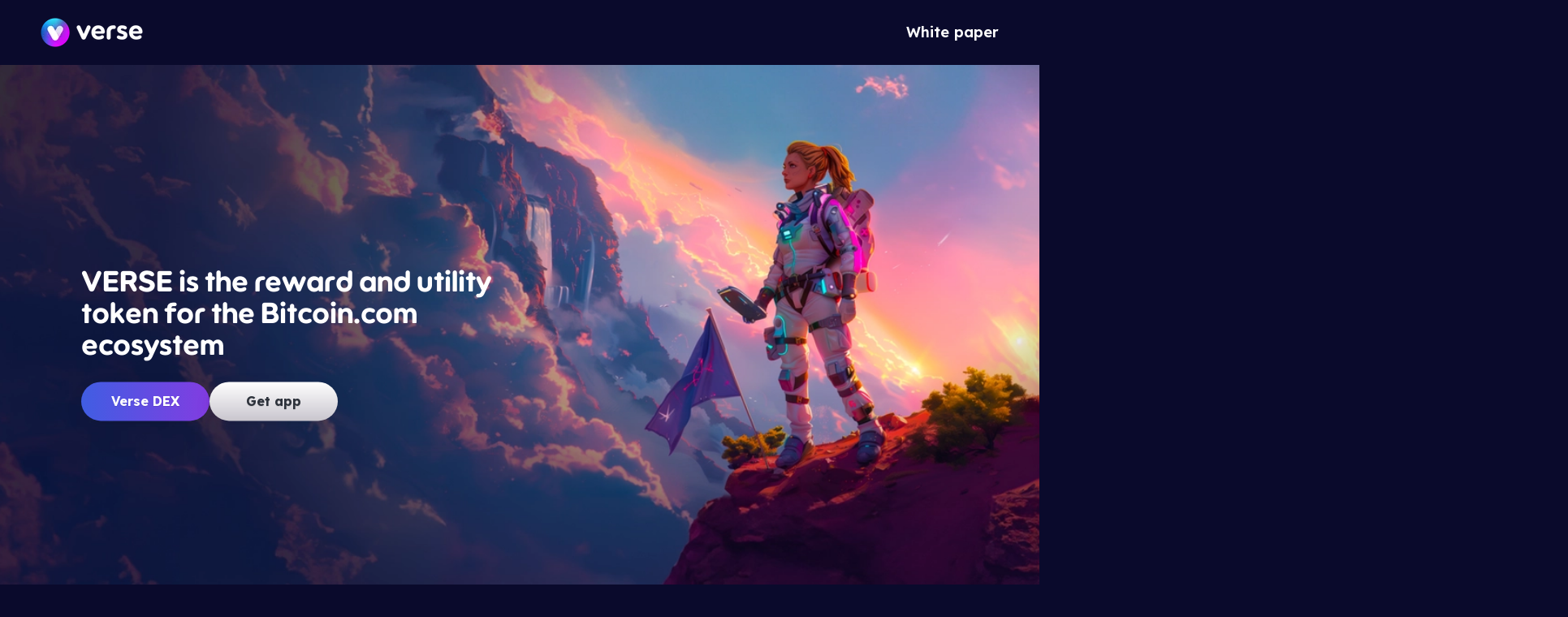

--- FILE ---
content_type: text/html; charset=utf-8
request_url: https://www.getverse.com/
body_size: 27494
content:
<!DOCTYPE html><html lang="en"><head><meta charSet="utf-8"/><meta http-equiv="x-ua-compatible" content="ie=edge"/><meta name="viewport" content="width=device-width, initial-scale=1, shrink-to-fit=no"/><meta name="generator" content="Gatsby 5.13.6"/><meta name="theme-color" content="#111724"/><meta name="description" content="VERSE is a powerful utility and rewards token distributed to users in the Bitcoin.com ecosystem." data-gatsby-head="true"/><meta property="og:title" content="VERSE | Bitcoin.com&#x27;s rewards &amp; utility token" data-gatsby-head="true"/><meta property="og:description" content="VERSE is a powerful utility and rewards token distributed to users in the Bitcoin.com ecosystem." data-gatsby-head="true"/><meta property="og:image" content="https://www.getverse.com/static/f725c733e18cbc73bca6171ea35678e4/og-image.png" data-gatsby-head="true"/><meta property="og:image:secure_url" content="https://www.getverse.com/static/f725c733e18cbc73bca6171ea35678e4/og-image.png" data-gatsby-head="true"/><meta property="og:image:width" content="1200" data-gatsby-head="true"/><meta property="og:image:height" content="630" data-gatsby-head="true"/><meta name="twitter:card" content="summary_large_image" data-gatsby-head="true"/><meta name="twitter:site" content="@bitcoincom" data-gatsby-head="true"/><meta name="twitter:title" content="VERSE | Bitcoin.com&#x27;s rewards &amp; utility token" data-gatsby-head="true"/><meta name="twitter:description" content="VERSE is a powerful utility and rewards token distributed to users in the Bitcoin.com ecosystem." data-gatsby-head="true"/><meta name="twitter:image" content="https://www.getverse.com/static/f725c733e18cbc73bca6171ea35678e4/og-image.png" data-gatsby-head="true"/><link rel="manifest" href="/manifest.webmanifest" crossorigin="use-credentials"/><link rel="apple-touch-icon" sizes="48x48" href="/icons/icon-48x48.png?v=482d00cf0f32858aa9b057950c997c92"/><link rel="apple-touch-icon" sizes="72x72" href="/icons/icon-72x72.png?v=482d00cf0f32858aa9b057950c997c92"/><link rel="apple-touch-icon" sizes="96x96" href="/icons/icon-96x96.png?v=482d00cf0f32858aa9b057950c997c92"/><link rel="apple-touch-icon" sizes="144x144" href="/icons/icon-144x144.png?v=482d00cf0f32858aa9b057950c997c92"/><link rel="apple-touch-icon" sizes="192x192" href="/icons/icon-192x192.png?v=482d00cf0f32858aa9b057950c997c92"/><link rel="apple-touch-icon" sizes="256x256" href="/icons/icon-256x256.png?v=482d00cf0f32858aa9b057950c997c92"/><link rel="apple-touch-icon" sizes="384x384" href="/icons/icon-384x384.png?v=482d00cf0f32858aa9b057950c997c92"/><link rel="apple-touch-icon" sizes="512x512" href="/icons/icon-512x512.png?v=482d00cf0f32858aa9b057950c997c92"/><link rel="sitemap" type="application/xml" href="/sitemap-index.xml"/><style data-styled="" data-styled-version="6.0.7">@font-face{font-family:'LT Saeada';font-style:normal;font-weight:normal;font-named-instance:'Regular';src:url(/fonts/LTSaeada-Regular.woff) format('woff');}/*!sc*/
@font-face{font-family:'LT Saeada';font-style:normal;font-weight:500;font-named-instance:'Medium';src:url(/fonts/LTSaeada-Medium.woff) format('woff');}/*!sc*/
@font-face{font-family:'LT Saeada';font-style:normal;font-weight:600;font-named-instance:'SemiBold';src:url(/fonts/LTSaeada-SemiBold.woff) format('woff');}/*!sc*/
html{scroll-behavior:smooth;}/*!sc*/
html,body,___gatsby,___gatsby>div{font-family:'Lexend','Roboto','Noto Sans','Helvetica Neue',Arial,sans-serif;font-weight:400;font-size:16px;line-height:156%;letter-spacing:0%;margin:0;padding:0;overflow-x:hidden;color:#FFFFFF;background:#0A0A2C;-webkit-font-smoothing:antialiased;-moz-osx-font-smoothing:grayscale;}/*!sc*/
h1{font-family:'Lt Saeada',-apple-system,BlinkMacSystemFont,'Segoe UI',Roboto,Oxygen-Sans,Ubuntu,Cantarell,'Helvetica Neue',sans-serif;font-weight:700;}/*!sc*/
a{text-decoration:none;}/*!sc*/
button.osano-cm-widget{display:none;}/*!sc*/
.osano-cm-dialog--type_box.osano-cm-dialog--position_bottom-right{bottom:unset;right:unset;max-width:unset;width:100%;background:#FFFFFF;}/*!sc*/
@media (min-width:64em){.osano-cm-dialog--type_box.osano-cm-dialog--position_bottom-right{bottom:1em;right:1em;max-width:20em;width:calc(100vw - 2em);background:rgba(255,255,255,0.7);}}/*!sc*/
.osano-cm-dialog--type_box.osano-cm-dialog--position_bottom-right .os-close-btn{background:white;border:1px solid;cursor:pointer;padding:8px;width:100%;border-radius:0.25em;margin-top:12px;font-weight:600;font-size:15px;}/*!sc*/
data-styled.g1[id="sc-global-fFFzzt1"]{content:"sc-global-fFFzzt1,"}/*!sc*/
.gZhDPu{position:fixed;z-index:999999;width:100%;transition:all 100ms ease-in;background:#0A0A2C;}/*!sc*/
data-styled.g5[id="styled__Container-sc-1xoyd7i-0"]{content:"gZhDPu,"}/*!sc*/
.cutDyN{display:flex;max-width:1440px;width:100%;margin:auto;justify-content:space-between;align-items:center;box-sizing:border-box;height:120px;padding:22px 26px;}/*!sc*/
@media (min-width:64em){.cutDyN{height:80px;padding:30px 50px;}}/*!sc*/
data-styled.g6[id="styled__Content-sc-1xoyd7i-1"]{content:"cutDyN,"}/*!sc*/
.gysImM{color:#FFFFFF;font-size:14px;line-height:15.4px;font-weight:600;cursor:pointer;white-space:nowrap;}/*!sc*/
@media (min-width:64em){.gysImM{line-height:19.8px;font-size:18px;}}/*!sc*/
data-styled.g7[id="styled__StyledLink-sc-1xoyd7i-2"]{content:"gysImM,"}/*!sc*/
.NCkpz{box-sizing:border-box;width:100%;margin:auto;padding:64px 32px;display:flex;justify-content:center;align-items:center;flex-direction:column;gap:64px;max-width:1440px;}/*!sc*/
@media (min-width:48em){.NCkpz{padding:64px 32px;}}/*!sc*/
@media (min-width:64em){.NCkpz{padding:64px;}}/*!sc*/
data-styled.g8[id="Section-sc-1nq71e-0"]{content:"NCkpz,"}/*!sc*/
.iZeuid{color:#fff;font-size:26px;font-style:normal;font-weight:700;line-height:110%;margin:0;}/*!sc*/
@media (min-width:64em){.iZeuid{font-size:36px;}}/*!sc*/
data-styled.g9[id="Title-sc-1dlosgf-0"]{content:"iZeuid,"}/*!sc*/
.ivhmCj{color:rgba(255,255,255,0.8);text-align:center;font-style:normal;font-weight:400;line-height:140%;max-width:816px;margin:auto;}/*!sc*/
@media (min-width:48em){.ivhmCj{font-size:14px;}}/*!sc*/
data-styled.g10[id="styled__Text-sc-6dx9g1-0"]{content:"ivhmCj,"}/*!sc*/
.iVHbkY{color:#0085ff;text-decoration-line:underline;}/*!sc*/
data-styled.g11[id="styled__Link-sc-6dx9g1-1"]{content:"iVHbkY,"}/*!sc*/
.iTsQwx{display:flex;justify-content:center;align-items:center;width:100%;max-width:450px;margin:auto;flex-wrap:wrap;}/*!sc*/
data-styled.g12[id="styled__LinksWrapper-sc-102fye3-0"]{content:"iTsQwx,"}/*!sc*/
.guDHPm{padding:16px;text-align:center;}/*!sc*/
data-styled.g13[id="styled__LinkContent-sc-102fye3-1"]{content:"guDHPm,"}/*!sc*/
.bIvfol{text-align:center;font-size:14px;line-height:15.4px;font-weight:700;color:white;padding:10px 0 0;}/*!sc*/
data-styled.g14[id="styled__LinkTitle-sc-102fye3-2"]{content:"bIvfol,"}/*!sc*/
.XYxQe{box-sizing:border-box;display:flex;align-items:center;grid-gap:8px;color:white;background:#001b33;border-radius:73px;padding:8px 16px;font-size:14px;font-weight:500;line-height:normal;}/*!sc*/
data-styled.g15[id="styled__StyledLink-sc-dioxam-0"]{content:"XYxQe,"}/*!sc*/
.PJgpW{display:flex;flex-direction:column;align-items:center;justify-content:center;gap:16px;}/*!sc*/
data-styled.g16[id="styled__LinksWrapper-sc-28697t-0"]{content:"PJgpW,"}/*!sc*/
.jFZANH{display:flex;justify-content:center;position:relative;height:437px;}/*!sc*/
@media (min-width:48em){.jFZANH{height:663px;}}/*!sc*/
data-styled.g20[id="styled__Header-sc-q9gfgi-0"]{content:"jFZANH,"}/*!sc*/
.eHOoCk{box-sizing:border-box;position:absolute;top:50%;transform:translateY(-50%);left:0;right:0;margin-left:auto;margin-right:auto;padding-left:32px;padding-right:32px;z-index:2;display:flex;flex-wrap:wrap;gap:50px;}/*!sc*/
.eHOoCk h1{font-size:25px;line-height:110%;letter-spacing:0;width:195px;}/*!sc*/
@media (min-width:64em){.eHOoCk h1{width:539px;font-size:36px;}}/*!sc*/
@media (min-width:64em){.eHOoCk{padding-left:100px;gap:20px;}}/*!sc*/
data-styled.g21[id="styled__ContentWrapper-sc-q9gfgi-1"]{content:"eHOoCk,"}/*!sc*/
.rycpc{display:flex;flex-direction:column;gap:12px;width:100%;}/*!sc*/
@media (min-width:48em){.rycpc{flex-direction:row;gap:32px;}}/*!sc*/
data-styled.g22[id="styled__ButtonsWrapper-sc-q9gfgi-2"]{content:"rycpc,"}/*!sc*/
.eVhbvT{padding:12px 32px;min-width:158px;box-sizing:border-box;border-radius:102px;align-items:center;font-weight:700;background:linear-gradient(90deg,#3961E3 -11.08%,#873AE1 107.59%);box-shadow:0px 0.875px 5.029687404632568px 0px rgba(45,50,59,0.08),0px 4px 14.137499809265137px 0px rgba(45,50,59,0.05),0px 10.125px 37.92656326293945px 0px rgba(45,50,59,0.03),0px 20px 87px 0px rgba(45,50,59,0.02);color:#fff;text-align:center;text-shadow:0px 1px 1px rgba(0,0,0,0.1);font-size:16px;font-style:normal;font-weight:700;}/*!sc*/
data-styled.g23[id="ButtonBlue-sc-zhqvd6-0"]{content:"eVhbvT,"}/*!sc*/
.ebibmU{padding:12px 32px;min-width:158px;box-sizing:border-box;border-radius:102px;align-items:center;background:linear-gradient(180deg,#FFFFFF 0%,#C9C6CE 100%);box-shadow:0px 0.875px 5.029687404632568px 0px rgba(45,50,59,0.08),0px 4px 14.137499809265137px 0px rgba(45,50,59,0.05),0px 10.125px 37.92656326293945px 0px rgba(45,50,59,0.03),0px 20px 87px 0px rgba(45,50,59,0.02);color:#2d323b;text-align:center;text-shadow:0px 1px 1px rgba(0,0,0,0.1);font-size:16px;font-style:normal;font-weight:700;}/*!sc*/
data-styled.g24[id="ButtonWhite-sc-1e4ijje-0"]{content:"ebibmU,"}/*!sc*/
.dwYRQz{color:rgba(255,255,255,0.8);font-size:16px;font-style:normal;font-weight:400;line-height:156%;margin:0;}/*!sc*/
@media (min-width:64em){.dwYRQz{font-size:20px;}}/*!sc*/
data-styled.g25[id="Paragraph-sc-119tj7g-0"]{content:"dwYRQz,"}/*!sc*/
.cbUEse{display:grid;align-items:center;}/*!sc*/
@media (min-width:48em){.cbUEse{grid-template-columns:2fr 3fr;}}/*!sc*/
@media (min-width:64em){.cbUEse{grid-template-columns:580px 1fr;}}/*!sc*/
data-styled.g26[id="styled__Content-sc-n37iui-0"]{content:"cbUEse,"}/*!sc*/
.hAzHsa{display:flex;flex-direction:column;gap:24px;}/*!sc*/
@media (min-width:64em){.hAzHsa{gap:32px;}}/*!sc*/
data-styled.g27[id="styled__Text-sc-n37iui-1"]{content:"hAzHsa,"}/*!sc*/
.HovgV{display:grid;align-items:center;gap:24px;}/*!sc*/
@media (min-width:48em){.HovgV{grid-template-columns:3fr 2fr;}}/*!sc*/
@media (min-width:64em){.HovgV{grid-template-columns:1fr 580px;}}/*!sc*/
data-styled.g28[id="styled__Content-sc-tb5bk7-0"]{content:"HovgV,"}/*!sc*/
.fggXwd{color:#0085ff;font-style:normal;font-weight:700;line-height:110%;font-size:16px;margin:0;}/*!sc*/
@media (min-width:64em){.fggXwd{font-size:28px;}}/*!sc*/
data-styled.g29[id="styled__Subtitle-sc-tb5bk7-1"]{content:"fggXwd,"}/*!sc*/
.gTOrro{order:1;display:flex;flex-direction:column;gap:24px;}/*!sc*/
@media (min-width:64em){.gTOrro{order:0;gap:32px;}}/*!sc*/
data-styled.g30[id="styled__Text-sc-tb5bk7-2"]{content:"gTOrro,"}/*!sc*/
.bmzzGW{display:grid;position:relative;text-align:left;align-items:center;justify-content:flex-start;gap:16px;}/*!sc*/
@media (min-width:48em){.bmzzGW{grid-template-columns:1fr 2fr;}}/*!sc*/
@media (min-width:64em){.bmzzGW{gap:80px;}}/*!sc*/
data-styled.g31[id="styled__Wrapper-sc-5g9ti4-0"]{content:"bmzzGW,"}/*!sc*/
.dptWLA{display:flex;flex-direction:column;align-items:flex-start;text-align:left;gap:16px;}/*!sc*/
@media (min-width:64em){.dptWLA{gap:32px;}}/*!sc*/
data-styled.g32[id="styled__Text-sc-5g9ti4-1"]{content:"dptWLA,"}/*!sc*/
.cGeZJf{width:100%;border-radius:8px;background:#bdd3ec;}/*!sc*/
.cGeZJf>img{height:159px;width:285px;}/*!sc*/
@media (min-width:48em){.cGeZJf>img{height:256px;width:325px;}}/*!sc*/
@media (min-width:64em){.cGeZJf>img{height:304px;width:489px;}}/*!sc*/
data-styled.g33[id="styled__StyledImage-sc-5g9ti4-2"]{content:"cGeZJf,"}/*!sc*/
.kodPAs{display:flex;flex-direction:column;gap:48px;margin:auto;align-items:center;}/*!sc*/
@media (min-width:48em){.kodPAs{display:grid;grid-template-areas:'a0 a1' 'a0 a1';}}/*!sc*/
data-styled.g34[id="styled__Content-sc-reiodo-0"]{content:"kodPAs,"}/*!sc*/
.jVqbHM{font-style:normal;font-weight:700;line-height:25.232px;padding-bottom:24px;font-size:16px;}/*!sc*/
@media (min-width:64em){.jVqbHM{font-size:20px;}}/*!sc*/
data-styled.g35[id="styled__ChartTitle-sc-reiodo-1"]{content:"jVqbHM,"}/*!sc*/
.iJIAWE{display:grid;align-items:center;}/*!sc*/
@media (min-width:48em){.iJIAWE{grid-template-columns:2fr 3fr;}}/*!sc*/
@media (min-width:64em){.iJIAWE{grid-template-columns:580px 1fr;}}/*!sc*/
data-styled.g36[id="styled__Content-sc-13abv9c-0"]{content:"iJIAWE,"}/*!sc*/
.ibgAc{display:flex;flex-direction:column;gap:24px;}/*!sc*/
@media (min-width:64em){.ibgAc{gap:32px;}}/*!sc*/
data-styled.g37[id="styled__Text-sc-13abv9c-1"]{content:"ibgAc,"}/*!sc*/
.bqEmOB{color:#0085ff;font-style:normal;font-weight:400;line-height:156%;text-decoration-line:underline;}/*!sc*/
data-styled.g38[id="styled__Link-sc-13abv9c-2"]{content:"bqEmOB,"}/*!sc*/
.spMnB{height:auto;width:100%;max-height:628px;aspect-ratio:628/502;}/*!sc*/
@media (min-width:48em){.spMnB{width:100%;height:auto;aspect-ratio:2158/872;}}/*!sc*/
data-styled.g39[id="styled__StyledImage-sc-170i1t7-0"]{content:"spMnB,"}/*!sc*/
.iGGGZd{height:auto;width:100%;aspect-ratio:622/1250;}/*!sc*/
@media (min-width:48em){.iGGGZd{width:100%;height:auto;aspect-ratio:2489/1019;}}/*!sc*/
data-styled.g40[id="styled__StyledImage-sc-u8kz2v-0"]{content:"iGGGZd,"}/*!sc*/
.grJklS{padding-top:120px;}/*!sc*/
@media (min-width:64em){.grJklS{padding-top:80px;}}/*!sc*/
data-styled.g41[id="Home__PageWrapper-sc-a1dy0-0"]{content:"grJklS,"}/*!sc*/
</style><style>.gatsby-image-wrapper{position:relative;overflow:hidden}.gatsby-image-wrapper picture.object-fit-polyfill{position:static!important}.gatsby-image-wrapper img{bottom:0;height:100%;left:0;margin:0;max-width:none;padding:0;position:absolute;right:0;top:0;width:100%;object-fit:cover}.gatsby-image-wrapper [data-main-image]{opacity:0;transform:translateZ(0);transition:opacity .25s linear;will-change:opacity}.gatsby-image-wrapper-constrained{display:inline-block;vertical-align:top}</style><noscript><style>.gatsby-image-wrapper noscript [data-main-image]{opacity:1!important}.gatsby-image-wrapper [data-placeholder-image]{opacity:0!important}</style></noscript><link rel="preconnect" href="https://fonts.googleapis.com" crossorigin="true"/><link rel="preconnect" href="https://fonts.gstatic.com" crossorigin="true"/><link rel="stylesheet" href="https://fonts.googleapis.com/css2?family=Lexend:wght@200;400;500;600;700;800;900&amp;display=swap"/><link rel="preload" as="script" href="https://cmp.osano.com/AzZdG3SLQ7kq316WM/378833ed-27ca-49fb-b168-d6ea02b54c81/osano.js"/><title data-gatsby-head="true">VERSE | Bitcoin.com&#x27;s rewards &amp; utility token</title><link rel="canonical" href="https://www.getverse.com/" data-gatsby-head="true"/><script src="https://cmp.osano.com/AzZdG3SLQ7kq316WM/378833ed-27ca-49fb-b168-d6ea02b54c81/osano.js" type="45a48638d206a8fbd77d423a-text/javascript"></script><script type="45a48638d206a8fbd77d423a-module">const e="undefined"!=typeof HTMLImageElement&&"loading"in HTMLImageElement.prototype;e&&document.body.addEventListener("load",(function(e){const t=e.target;if(void 0===t.dataset.mainImage)return;if(void 0===t.dataset.gatsbyImageSsr)return;let a=null,n=t;for(;null===a&&n;)void 0!==n.parentNode.dataset.gatsbyImageWrapper&&(a=n.parentNode),n=n.parentNode;const o=a.querySelector("[data-placeholder-image]"),r=new Image;r.src=t.currentSrc,r.decode().catch((()=>{})).then((()=>{t.style.opacity=1,o&&(o.style.opacity=0,o.style.transition="opacity 500ms linear")}))}),!0);</script></head><body><div id="___gatsby"><div style="outline:none" tabindex="-1" id="gatsby-focus-wrapper"><div class="styled__Container-sc-1xoyd7i-0 gZhDPu"><div class="styled__Content-sc-1xoyd7i-1 cutDyN"><a aria-current="page" class="" href="/"><div data-gatsby-image-wrapper="" style="height:36px;width:auto" class="gatsby-image-wrapper gatsby-image-wrapper-constrained"><div style="max-width:126px;display:block"><img alt="" role="presentation" aria-hidden="true" src="data:image/svg+xml;charset=utf-8,%3Csvg%20height=&#x27;36&#x27;%20width=&#x27;126&#x27;%20xmlns=&#x27;http://www.w3.org/2000/svg&#x27;%20version=&#x27;1.1&#x27;%3E%3C/svg%3E" style="max-width:100%;display:block;position:static"/></div><div aria-hidden="true" data-placeholder-image="" style="opacity:1;transition:opacity 500ms linear"></div><picture><source type="image/webp" data-srcset="/static/289a66780b15c0b1c0bfc510893c8d52/e4df5/verse-logo.webp 126w,/static/289a66780b15c0b1c0bfc510893c8d52/d1d49/verse-logo.webp 450w,/static/289a66780b15c0b1c0bfc510893c8d52/dda7e/verse-logo.webp 630w" sizes="(min-width: 126px) 126px, 100vw"/><img data-gatsby-image-ssr="" data-main-image="" style="opacity:0" sizes="(min-width: 126px) 126px, 100vw" decoding="async" loading="lazy" data-src="/static/289a66780b15c0b1c0bfc510893c8d52/faf84/verse-logo.png" data-srcset="/static/289a66780b15c0b1c0bfc510893c8d52/faf84/verse-logo.png 126w,/static/289a66780b15c0b1c0bfc510893c8d52/d8587/verse-logo.png 450w,/static/289a66780b15c0b1c0bfc510893c8d52/0bdcb/verse-logo.png 630w" alt="Verse Logo"/></picture><noscript><picture><source type="image/webp" srcSet="/static/289a66780b15c0b1c0bfc510893c8d52/e4df5/verse-logo.webp 126w,/static/289a66780b15c0b1c0bfc510893c8d52/d1d49/verse-logo.webp 450w,/static/289a66780b15c0b1c0bfc510893c8d52/dda7e/verse-logo.webp 630w" sizes="(min-width: 126px) 126px, 100vw"/><img data-gatsby-image-ssr="" data-main-image="" style="opacity:0" sizes="(min-width: 126px) 126px, 100vw" decoding="async" loading="lazy" src="/static/289a66780b15c0b1c0bfc510893c8d52/faf84/verse-logo.png" srcSet="/static/289a66780b15c0b1c0bfc510893c8d52/faf84/verse-logo.png 126w,/static/289a66780b15c0b1c0bfc510893c8d52/d8587/verse-logo.png 450w,/static/289a66780b15c0b1c0bfc510893c8d52/0bdcb/verse-logo.png 630w" alt="Verse Logo"/></picture></noscript><script type="45a48638d206a8fbd77d423a-module">const t="undefined"!=typeof HTMLImageElement&&"loading"in HTMLImageElement.prototype;if(t){const t=document.querySelectorAll("img[data-main-image]");for(let e of t){e.dataset.src&&(e.setAttribute("src",e.dataset.src),e.removeAttribute("data-src")),e.dataset.srcset&&(e.setAttribute("srcset",e.dataset.srcset),e.removeAttribute("data-srcset"));const t=e.parentNode.querySelectorAll("source[data-srcset]");for(let e of t)e.setAttribute("srcset",e.dataset.srcset),e.removeAttribute("data-srcset");e.complete&&(e.style.opacity=1,e.parentNode.parentNode.querySelector("[data-placeholder-image]").style.opacity=0)}}</script></div></a><div><a href="/verse-whitepaper.pdf" download="" class="styled__StyledLink-sc-1xoyd7i-2 gysImM">White paper</a></div></div></div><div class="Home__PageWrapper-sc-a1dy0-0 grJklS"><header class="styled__Header-sc-q9gfgi-0 jFZANH"><div data-gatsby-image-wrapper="" style="position:absolute;left:0;width:100%;height:100%;z-index:0" class="gatsby-image-wrapper"><div aria-hidden="true" style="padding-top:40.486111111111114%"></div><div aria-hidden="true" data-placeholder-image="" style="opacity:1;transition:opacity 500ms linear"></div><picture><source type="image/webp" media="(max-width: 768px)" srcSet="/static/55a8c6afe9a7a9aa38bdf88f041bbc71/94775/hero-small.webp 450w,/static/55a8c6afe9a7a9aa38bdf88f041bbc71/53480/hero-small.webp 750w" sizes="100vw"/><source media="(max-width: 768px)" srcSet="/static/55a8c6afe9a7a9aa38bdf88f041bbc71/15c23/hero-small.png 450w,/static/55a8c6afe9a7a9aa38bdf88f041bbc71/004b6/hero-small.png 750w" sizes="100vw"/><source type="image/webp" media="(max-width: 1024px)" srcSet="/static/4618dd3f58cb68b15f18737e3e5a4dd3/93980/hero-med.webp 450w,/static/4618dd3f58cb68b15f18737e3e5a4dd3/22c1c/hero-med.webp 1024w,/static/4618dd3f58cb68b15f18737e3e5a4dd3/e8cc8/hero-med.webp 1440w" sizes="100vw"/><source media="(max-width: 1024px)" srcSet="/static/4618dd3f58cb68b15f18737e3e5a4dd3/b0052/hero-med.png 450w,/static/4618dd3f58cb68b15f18737e3e5a4dd3/a6d1a/hero-med.png 1024w,/static/4618dd3f58cb68b15f18737e3e5a4dd3/f16dd/hero-med.png 1440w" sizes="100vw"/><source type="image/webp" srcSet="/static/c4ca083a60fb208524b9521cab2ff328/93980/hero-large.webp 450w,/static/c4ca083a60fb208524b9521cab2ff328/22c1c/hero-large.webp 1024w,/static/c4ca083a60fb208524b9521cab2ff328/67804/hero-large.webp 1440w" sizes="100vw"/><img data-gatsby-image-ssr="" data-main-image="" style="object-fit:cover;object-position:center top;opacity:0" sizes="100vw" decoding="async" loading="eager" src="/static/c4ca083a60fb208524b9521cab2ff328/1a276/hero-large.png" srcSet="/static/c4ca083a60fb208524b9521cab2ff328/b0052/hero-large.png 450w,/static/c4ca083a60fb208524b9521cab2ff328/a6d1a/hero-large.png 1024w,/static/c4ca083a60fb208524b9521cab2ff328/1a276/hero-large.png 1440w" alt="Background"/></picture><noscript><picture><source type="image/webp" media="(max-width: 768px)" srcSet="/static/55a8c6afe9a7a9aa38bdf88f041bbc71/94775/hero-small.webp 450w,/static/55a8c6afe9a7a9aa38bdf88f041bbc71/53480/hero-small.webp 750w" sizes="100vw"/><source media="(max-width: 768px)" srcSet="/static/55a8c6afe9a7a9aa38bdf88f041bbc71/15c23/hero-small.png 450w,/static/55a8c6afe9a7a9aa38bdf88f041bbc71/004b6/hero-small.png 750w" sizes="100vw"/><source type="image/webp" media="(max-width: 1024px)" srcSet="/static/4618dd3f58cb68b15f18737e3e5a4dd3/93980/hero-med.webp 450w,/static/4618dd3f58cb68b15f18737e3e5a4dd3/22c1c/hero-med.webp 1024w,/static/4618dd3f58cb68b15f18737e3e5a4dd3/e8cc8/hero-med.webp 1440w" sizes="100vw"/><source media="(max-width: 1024px)" srcSet="/static/4618dd3f58cb68b15f18737e3e5a4dd3/b0052/hero-med.png 450w,/static/4618dd3f58cb68b15f18737e3e5a4dd3/a6d1a/hero-med.png 1024w,/static/4618dd3f58cb68b15f18737e3e5a4dd3/f16dd/hero-med.png 1440w" sizes="100vw"/><source type="image/webp" srcSet="/static/c4ca083a60fb208524b9521cab2ff328/93980/hero-large.webp 450w,/static/c4ca083a60fb208524b9521cab2ff328/22c1c/hero-large.webp 1024w,/static/c4ca083a60fb208524b9521cab2ff328/67804/hero-large.webp 1440w" sizes="100vw"/><img data-gatsby-image-ssr="" data-main-image="" style="object-fit:cover;object-position:center top;opacity:0" sizes="100vw" decoding="async" loading="eager" src="/static/c4ca083a60fb208524b9521cab2ff328/1a276/hero-large.png" srcSet="/static/c4ca083a60fb208524b9521cab2ff328/b0052/hero-large.png 450w,/static/c4ca083a60fb208524b9521cab2ff328/a6d1a/hero-large.png 1024w,/static/c4ca083a60fb208524b9521cab2ff328/1a276/hero-large.png 1440w" alt="Background"/></picture></noscript><script type="45a48638d206a8fbd77d423a-module">const t="undefined"!=typeof HTMLImageElement&&"loading"in HTMLImageElement.prototype;if(t){const t=document.querySelectorAll("img[data-main-image]");for(let e of t){e.dataset.src&&(e.setAttribute("src",e.dataset.src),e.removeAttribute("data-src")),e.dataset.srcset&&(e.setAttribute("srcset",e.dataset.srcset),e.removeAttribute("data-srcset"));const t=e.parentNode.querySelectorAll("source[data-srcset]");for(let e of t)e.setAttribute("srcset",e.dataset.srcset),e.removeAttribute("data-srcset");e.complete&&(e.style.opacity=1,e.parentNode.parentNode.querySelector("[data-placeholder-image]").style.opacity=0)}}</script></div><div class="styled__ContentWrapper-sc-q9gfgi-1 eHOoCk"><h1>VERSE is the reward and utility token for the Bitcoin.com ecosystem</h1><div class="styled__ButtonsWrapper-sc-q9gfgi-2 rycpc"><a href="https://verse.bitcoin.com" target="_blank" rel="noreferrer" class="ButtonBlue-sc-zhqvd6-0 eVhbvT">Verse DEX</a><a href="https://branch.wallet.bitcoin.com/AU0EboKeVzb" target="_blank" rel="noreferrer" class="ButtonWhite-sc-1e4ijje-0 ebibmU">Get app</a></div></div></header><section class="Section-sc-1nq71e-0 NCkpz"><div class="styled__Content-sc-n37iui-0 cbUEse"><div style="opacity:0;transform:translateX(-100%) translateZ(0)"><div data-gatsby-image-wrapper="" class="gatsby-image-wrapper gatsby-image-wrapper-constrained"><div style="max-width:433px;display:block"><img alt="" role="presentation" aria-hidden="true" src="data:image/svg+xml;charset=utf-8,%3Csvg%20height=&#x27;347&#x27;%20width=&#x27;433&#x27;%20xmlns=&#x27;http://www.w3.org/2000/svg&#x27;%20version=&#x27;1.1&#x27;%3E%3C/svg%3E" style="max-width:100%;display:block;position:static"/></div><img aria-hidden="true" data-placeholder-image="" style="opacity:1;transition:opacity 500ms linear;object-fit:contain" decoding="async" src="[data-uri]" alt=""/><picture><source type="image/webp" data-srcset="/static/b7c8eba006cc2b89d3c488cdff83eca7/d7a44/tokens-image.webp 433w,/static/b7c8eba006cc2b89d3c488cdff83eca7/58373/tokens-image.webp 768w,/static/b7c8eba006cc2b89d3c488cdff83eca7/2c346/tokens-image.webp 866w" sizes="(min-width: 433px) 433px, 100vw"/><img data-gatsby-image-ssr="" data-main-image="" style="object-fit:contain;opacity:0" sizes="(min-width: 433px) 433px, 100vw" decoding="async" loading="lazy" data-src="/static/b7c8eba006cc2b89d3c488cdff83eca7/66777/tokens-image.png" data-srcset="/static/b7c8eba006cc2b89d3c488cdff83eca7/66777/tokens-image.png 433w,/static/b7c8eba006cc2b89d3c488cdff83eca7/59758/tokens-image.png 768w,/static/b7c8eba006cc2b89d3c488cdff83eca7/74f53/tokens-image.png 866w" alt="VERSE aims at solving crypto&#x27;s biggest challenge"/></picture><noscript><picture><source type="image/webp" srcSet="/static/b7c8eba006cc2b89d3c488cdff83eca7/d7a44/tokens-image.webp 433w,/static/b7c8eba006cc2b89d3c488cdff83eca7/58373/tokens-image.webp 768w,/static/b7c8eba006cc2b89d3c488cdff83eca7/2c346/tokens-image.webp 866w" sizes="(min-width: 433px) 433px, 100vw"/><img data-gatsby-image-ssr="" data-main-image="" style="object-fit:contain;opacity:0" sizes="(min-width: 433px) 433px, 100vw" decoding="async" loading="lazy" src="/static/b7c8eba006cc2b89d3c488cdff83eca7/66777/tokens-image.png" srcSet="/static/b7c8eba006cc2b89d3c488cdff83eca7/66777/tokens-image.png 433w,/static/b7c8eba006cc2b89d3c488cdff83eca7/59758/tokens-image.png 768w,/static/b7c8eba006cc2b89d3c488cdff83eca7/74f53/tokens-image.png 866w" alt="VERSE aims at solving crypto&#x27;s biggest challenge"/></picture></noscript><script type="45a48638d206a8fbd77d423a-module">const t="undefined"!=typeof HTMLImageElement&&"loading"in HTMLImageElement.prototype;if(t){const t=document.querySelectorAll("img[data-main-image]");for(let e of t){e.dataset.src&&(e.setAttribute("src",e.dataset.src),e.removeAttribute("data-src")),e.dataset.srcset&&(e.setAttribute("srcset",e.dataset.srcset),e.removeAttribute("data-srcset"));const t=e.parentNode.querySelectorAll("source[data-srcset]");for(let e of t)e.setAttribute("srcset",e.dataset.srcset),e.removeAttribute("data-srcset");e.complete&&(e.style.opacity=1,e.parentNode.parentNode.querySelector("[data-placeholder-image]").style.opacity=0)}}</script></div></div><div class="styled__Text-sc-n37iui-1 hAzHsa" style="opacity:0;transform:translateX(+100%) translateZ(0)"><h1 style="text-align:left" class="Title-sc-1dlosgf-0 iZeuid">VERSE aims at solving crypto&#x27;s biggest challenge</h1><p class="Paragraph-sc-119tj7g-0 dwYRQz">Onboarding new users to self-custodial and decentralized tools. We believe that the custodial model goes against the core principles of crypto by restricting economic freedom and exposing people to systemic counterparty risks.</p><p class="Paragraph-sc-119tj7g-0 dwYRQz">Our strategy is to encourage more users to switch to self-custodial offerings, and VERSE is a key part of that. By providing incentives for people to use our products and services, we make the transition away from centralized exchanges more appealing and accessible to all.</p></div></div></section><section class="Section-sc-1nq71e-0 NCkpz"><div class="styled__Content-sc-tb5bk7-0 HovgV"><div class="styled__Text-sc-tb5bk7-2 gTOrro" style="opacity:0;transform:translateX(-100%) translateZ(0)"><h1 style="text-align:left" class="Title-sc-1dlosgf-0 iZeuid">What makes Verse different?</h1><p class="styled__Subtitle-sc-tb5bk7-1 fggXwd">VERSE is seamlessly integrated in the Bitcoin.com ecosystem and readily accessible to millions of users.</p><p class="Paragraph-sc-119tj7g-0 dwYRQz">Bitcoin.com attracts and retains millions of newcomers to crypto every year via our brand and domain, our news and educational offerings, our easy-to-use products, and the recommendations of our users.</p><p class="Paragraph-sc-119tj7g-0 dwYRQz">We guide each newcomer on their own individual journey, enabling them to benefit from the rapidly expanding list of applications in crypto.</p></div><div style="opacity:0;transform:translateX(+100%) translateZ(0)"><div data-gatsby-image-wrapper="" class="gatsby-image-wrapper gatsby-image-wrapper-constrained"><div style="max-width:580px;display:block"><img alt="" role="presentation" aria-hidden="true" src="data:image/svg+xml;charset=utf-8,%3Csvg%20height=&#x27;494&#x27;%20width=&#x27;580&#x27;%20xmlns=&#x27;http://www.w3.org/2000/svg&#x27;%20version=&#x27;1.1&#x27;%3E%3C/svg%3E" style="max-width:100%;display:block;position:static"/></div><img aria-hidden="true" data-placeholder-image="" style="opacity:1;transition:opacity 500ms linear;object-fit:contain" decoding="async" src="[data-uri]" alt=""/><picture><source type="image/webp" data-srcset="/static/8a3832c53ed32ad38eba4d4199660456/0385c/unique-image.webp 580w,/static/8a3832c53ed32ad38eba4d4199660456/078f9/unique-image.webp 768w,/static/8a3832c53ed32ad38eba4d4199660456/6d75a/unique-image.webp 1024w,/static/8a3832c53ed32ad38eba4d4199660456/b29fc/unique-image.webp 1314w" sizes="(min-width: 580px) 580px, 100vw"/><img data-gatsby-image-ssr="" data-main-image="" style="object-fit:contain;opacity:0" sizes="(min-width: 580px) 580px, 100vw" decoding="async" loading="lazy" data-src="/static/8a3832c53ed32ad38eba4d4199660456/0f732/unique-image.png" data-srcset="/static/8a3832c53ed32ad38eba4d4199660456/0f732/unique-image.png 580w,/static/8a3832c53ed32ad38eba4d4199660456/cbe76/unique-image.png 768w,/static/8a3832c53ed32ad38eba4d4199660456/859c2/unique-image.png 1024w,/static/8a3832c53ed32ad38eba4d4199660456/64599/unique-image.png 1314w" alt="Unique image"/></picture><noscript><picture><source type="image/webp" srcSet="/static/8a3832c53ed32ad38eba4d4199660456/0385c/unique-image.webp 580w,/static/8a3832c53ed32ad38eba4d4199660456/078f9/unique-image.webp 768w,/static/8a3832c53ed32ad38eba4d4199660456/6d75a/unique-image.webp 1024w,/static/8a3832c53ed32ad38eba4d4199660456/b29fc/unique-image.webp 1314w" sizes="(min-width: 580px) 580px, 100vw"/><img data-gatsby-image-ssr="" data-main-image="" style="object-fit:contain;opacity:0" sizes="(min-width: 580px) 580px, 100vw" decoding="async" loading="lazy" src="/static/8a3832c53ed32ad38eba4d4199660456/0f732/unique-image.png" srcSet="/static/8a3832c53ed32ad38eba4d4199660456/0f732/unique-image.png 580w,/static/8a3832c53ed32ad38eba4d4199660456/cbe76/unique-image.png 768w,/static/8a3832c53ed32ad38eba4d4199660456/859c2/unique-image.png 1024w,/static/8a3832c53ed32ad38eba4d4199660456/64599/unique-image.png 1314w" alt="Unique image"/></picture></noscript><script type="45a48638d206a8fbd77d423a-module">const t="undefined"!=typeof HTMLImageElement&&"loading"in HTMLImageElement.prototype;if(t){const t=document.querySelectorAll("img[data-main-image]");for(let e of t){e.dataset.src&&(e.setAttribute("src",e.dataset.src),e.removeAttribute("data-src")),e.dataset.srcset&&(e.setAttribute("srcset",e.dataset.srcset),e.removeAttribute("data-srcset"));const t=e.parentNode.querySelectorAll("source[data-srcset]");for(let e of t)e.setAttribute("srcset",e.dataset.srcset),e.removeAttribute("data-srcset");e.complete&&(e.style.opacity=1,e.parentNode.parentNode.querySelector("[data-placeholder-image]").style.opacity=0)}}</script></div></div></div></section><section class="Section-sc-1nq71e-0 NCkpz"><div class="styled__Wrapper-sc-5g9ti4-0 bmzzGW"><div style="opacity:0;transform:translateX(-100%) translateZ(0)"><div data-gatsby-image-wrapper="" class="gatsby-image-wrapper gatsby-image-wrapper-constrained styled__StyledImage-sc-5g9ti4-2 cGeZJf"><div style="max-width:489px;display:block"><img alt="" role="presentation" aria-hidden="true" src="data:image/svg+xml;charset=utf-8,%3Csvg%20height=&#x27;302&#x27;%20width=&#x27;489&#x27;%20xmlns=&#x27;http://www.w3.org/2000/svg&#x27;%20version=&#x27;1.1&#x27;%3E%3C/svg%3E" style="max-width:100%;display:block;position:static"/></div><img aria-hidden="true" data-placeholder-image="" style="opacity:1;transition:opacity 500ms linear;object-fit:cover;object-position:bottom center" decoding="async" src="[data-uri]" alt=""/><picture><source type="image/webp" data-srcset="/static/b85c5376b4b8c5b4da53a9252278ed8a/3232b/app-phones.webp 450w,/static/b85c5376b4b8c5b4da53a9252278ed8a/77b91/app-phones.webp 489w,/static/b85c5376b4b8c5b4da53a9252278ed8a/d4683/app-phones.webp 996w" sizes="(min-width: 489px) 489px, 100vw"/><img data-gatsby-image-ssr="" data-main-image="" style="object-fit:cover;object-position:bottom center;width:auto;height:100%;margin:auto;opacity:0" sizes="(min-width: 489px) 489px, 100vw" decoding="async" loading="lazy" data-src="/static/b85c5376b4b8c5b4da53a9252278ed8a/3a9a1/app-phones.png" data-srcset="/static/b85c5376b4b8c5b4da53a9252278ed8a/6ad9b/app-phones.png 450w,/static/b85c5376b4b8c5b4da53a9252278ed8a/3a9a1/app-phones.png 489w,/static/b85c5376b4b8c5b4da53a9252278ed8a/68ee6/app-phones.png 996w" alt="Bitcoin.com Wallet app"/></picture><noscript><picture><source type="image/webp" srcSet="/static/b85c5376b4b8c5b4da53a9252278ed8a/3232b/app-phones.webp 450w,/static/b85c5376b4b8c5b4da53a9252278ed8a/77b91/app-phones.webp 489w,/static/b85c5376b4b8c5b4da53a9252278ed8a/d4683/app-phones.webp 996w" sizes="(min-width: 489px) 489px, 100vw"/><img data-gatsby-image-ssr="" data-main-image="" style="object-fit:cover;object-position:bottom center;width:auto;height:100%;margin:auto;opacity:0" sizes="(min-width: 489px) 489px, 100vw" decoding="async" loading="lazy" src="/static/b85c5376b4b8c5b4da53a9252278ed8a/3a9a1/app-phones.png" srcSet="/static/b85c5376b4b8c5b4da53a9252278ed8a/6ad9b/app-phones.png 450w,/static/b85c5376b4b8c5b4da53a9252278ed8a/3a9a1/app-phones.png 489w,/static/b85c5376b4b8c5b4da53a9252278ed8a/68ee6/app-phones.png 996w" alt="Bitcoin.com Wallet app"/></picture></noscript><script type="45a48638d206a8fbd77d423a-module">const t="undefined"!=typeof HTMLImageElement&&"loading"in HTMLImageElement.prototype;if(t){const t=document.querySelectorAll("img[data-main-image]");for(let e of t){e.dataset.src&&(e.setAttribute("src",e.dataset.src),e.removeAttribute("data-src")),e.dataset.srcset&&(e.setAttribute("srcset",e.dataset.srcset),e.removeAttribute("data-srcset"));const t=e.parentNode.querySelectorAll("source[data-srcset]");for(let e of t)e.setAttribute("srcset",e.dataset.srcset),e.removeAttribute("data-srcset");e.complete&&(e.style.opacity=1,e.parentNode.parentNode.querySelector("[data-placeholder-image]").style.opacity=0)}}</script></div></div><div class="styled__Text-sc-5g9ti4-1 dptWLA" style="opacity:0;transform:translateX(+100%) translateZ(0)"><h1 class="Title-sc-1dlosgf-0 iZeuid">Bitcoin.com Wallet app</h1><p class="Paragraph-sc-119tj7g-0 dwYRQz">A multichain Web3 self-custodial wallet that enables users to buy, sell, trade, earn, and use crypto however they wish.
With over 60M wallets created since 2017 and 700k monthly active users, the Bitcoin.com Wallet app is the starting point to earn, hold, and use VERSE.</p><a href="https://branch.wallet.bitcoin.com/AU0EboKeVzb" target="_blank" rel="noreferrer" class="ButtonBlue-sc-zhqvd6-0 eVhbvT">Download app</a></div></div><div class="styled__Wrapper-sc-5g9ti4-0 bmzzGW"><div style="opacity:0;transform:translateX(-100%) translateZ(0)"><div data-gatsby-image-wrapper="" class="gatsby-image-wrapper gatsby-image-wrapper-constrained styled__StyledImage-sc-5g9ti4-2 cGeZJf"><div style="max-width:489px;display:block"><img alt="" role="presentation" aria-hidden="true" src="data:image/svg+xml;charset=utf-8,%3Csvg%20height=&#x27;302&#x27;%20width=&#x27;489&#x27;%20xmlns=&#x27;http://www.w3.org/2000/svg&#x27;%20version=&#x27;1.1&#x27;%3E%3C/svg%3E" style="max-width:100%;display:block;position:static"/></div><img aria-hidden="true" data-placeholder-image="" style="opacity:1;transition:opacity 500ms linear;object-fit:cover;object-position:bottom center" decoding="async" src="[data-uri]" alt=""/><picture><source type="image/webp" data-srcset="/static/85337cb92c2c66f736a9342d5aeee769/3232b/dex-home.webp 450w,/static/85337cb92c2c66f736a9342d5aeee769/77b91/dex-home.webp 489w,/static/85337cb92c2c66f736a9342d5aeee769/d4683/dex-home.webp 996w" sizes="(min-width: 489px) 489px, 100vw"/><img data-gatsby-image-ssr="" data-main-image="" style="object-fit:cover;object-position:bottom center;width:auto;height:100%;margin:auto;opacity:0" sizes="(min-width: 489px) 489px, 100vw" decoding="async" loading="lazy" data-src="/static/85337cb92c2c66f736a9342d5aeee769/3a9a1/dex-home.png" data-srcset="/static/85337cb92c2c66f736a9342d5aeee769/6ad9b/dex-home.png 450w,/static/85337cb92c2c66f736a9342d5aeee769/3a9a1/dex-home.png 489w,/static/85337cb92c2c66f736a9342d5aeee769/68ee6/dex-home.png 996w" alt="Verse DEX"/></picture><noscript><picture><source type="image/webp" srcSet="/static/85337cb92c2c66f736a9342d5aeee769/3232b/dex-home.webp 450w,/static/85337cb92c2c66f736a9342d5aeee769/77b91/dex-home.webp 489w,/static/85337cb92c2c66f736a9342d5aeee769/d4683/dex-home.webp 996w" sizes="(min-width: 489px) 489px, 100vw"/><img data-gatsby-image-ssr="" data-main-image="" style="object-fit:cover;object-position:bottom center;width:auto;height:100%;margin:auto;opacity:0" sizes="(min-width: 489px) 489px, 100vw" decoding="async" loading="lazy" src="/static/85337cb92c2c66f736a9342d5aeee769/3a9a1/dex-home.png" srcSet="/static/85337cb92c2c66f736a9342d5aeee769/6ad9b/dex-home.png 450w,/static/85337cb92c2c66f736a9342d5aeee769/3a9a1/dex-home.png 489w,/static/85337cb92c2c66f736a9342d5aeee769/68ee6/dex-home.png 996w" alt="Verse DEX"/></picture></noscript><script type="45a48638d206a8fbd77d423a-module">const t="undefined"!=typeof HTMLImageElement&&"loading"in HTMLImageElement.prototype;if(t){const t=document.querySelectorAll("img[data-main-image]");for(let e of t){e.dataset.src&&(e.setAttribute("src",e.dataset.src),e.removeAttribute("data-src")),e.dataset.srcset&&(e.setAttribute("srcset",e.dataset.srcset),e.removeAttribute("data-srcset"));const t=e.parentNode.querySelectorAll("source[data-srcset]");for(let e of t)e.setAttribute("srcset",e.dataset.srcset),e.removeAttribute("data-srcset");e.complete&&(e.style.opacity=1,e.parentNode.parentNode.querySelector("[data-placeholder-image]").style.opacity=0)}}</script></div></div><div class="styled__Text-sc-5g9ti4-1 dptWLA" style="opacity:0;transform:translateX(+100%) translateZ(0)"><h1 class="Title-sc-1dlosgf-0 iZeuid">Verse DEX</h1><p class="Paragraph-sc-119tj7g-0 dwYRQz">Bitcoin.com&#x27;s decentralized platform for permissionless exchange. Available on web and in the Bitcoin.com Wallet app, Verse DEX features 0.25% fee sharing for liquidity providers, Farms, Staking, front-running protection, and more.</p><a href="https://verse.bitcoin.com" target="_blank" rel="noreferrer" class="ButtonBlue-sc-zhqvd6-0 eVhbvT">Go to DEX</a></div></div><div class="styled__Wrapper-sc-5g9ti4-0 bmzzGW"><div style="opacity:0;transform:translateX(-100%) translateZ(0)"><div data-gatsby-image-wrapper="" class="gatsby-image-wrapper gatsby-image-wrapper-constrained styled__StyledImage-sc-5g9ti4-2 cGeZJf"><div style="max-width:489px;display:block"><img alt="" role="presentation" aria-hidden="true" src="data:image/svg+xml;charset=utf-8,%3Csvg%20height=&#x27;302&#x27;%20width=&#x27;489&#x27;%20xmlns=&#x27;http://www.w3.org/2000/svg&#x27;%20version=&#x27;1.1&#x27;%3E%3C/svg%3E" style="max-width:100%;display:block;position:static"/></div><img aria-hidden="true" data-placeholder-image="" style="opacity:1;transition:opacity 500ms linear;object-fit:cover;object-position:bottom center" decoding="async" src="[data-uri]" alt=""/><picture><source type="image/webp" data-srcset="/static/94c9d4fe94e8846f0405db71db5ee7dc/3232b/news-home.webp 450w,/static/94c9d4fe94e8846f0405db71db5ee7dc/77b91/news-home.webp 489w,/static/94c9d4fe94e8846f0405db71db5ee7dc/d4683/news-home.webp 996w" sizes="(min-width: 489px) 489px, 100vw"/><img data-gatsby-image-ssr="" data-main-image="" style="object-fit:cover;object-position:bottom center;width:auto;height:100%;margin:auto;opacity:0" sizes="(min-width: 489px) 489px, 100vw" decoding="async" loading="lazy" data-src="/static/94c9d4fe94e8846f0405db71db5ee7dc/3a9a1/news-home.png" data-srcset="/static/94c9d4fe94e8846f0405db71db5ee7dc/6ad9b/news-home.png 450w,/static/94c9d4fe94e8846f0405db71db5ee7dc/3a9a1/news-home.png 489w,/static/94c9d4fe94e8846f0405db71db5ee7dc/68ee6/news-home.png 996w" alt="Bitcoin.com News"/></picture><noscript><picture><source type="image/webp" srcSet="/static/94c9d4fe94e8846f0405db71db5ee7dc/3232b/news-home.webp 450w,/static/94c9d4fe94e8846f0405db71db5ee7dc/77b91/news-home.webp 489w,/static/94c9d4fe94e8846f0405db71db5ee7dc/d4683/news-home.webp 996w" sizes="(min-width: 489px) 489px, 100vw"/><img data-gatsby-image-ssr="" data-main-image="" style="object-fit:cover;object-position:bottom center;width:auto;height:100%;margin:auto;opacity:0" sizes="(min-width: 489px) 489px, 100vw" decoding="async" loading="lazy" src="/static/94c9d4fe94e8846f0405db71db5ee7dc/3a9a1/news-home.png" srcSet="/static/94c9d4fe94e8846f0405db71db5ee7dc/6ad9b/news-home.png 450w,/static/94c9d4fe94e8846f0405db71db5ee7dc/3a9a1/news-home.png 489w,/static/94c9d4fe94e8846f0405db71db5ee7dc/68ee6/news-home.png 996w" alt="Bitcoin.com News"/></picture></noscript><script type="45a48638d206a8fbd77d423a-module">const t="undefined"!=typeof HTMLImageElement&&"loading"in HTMLImageElement.prototype;if(t){const t=document.querySelectorAll("img[data-main-image]");for(let e of t){e.dataset.src&&(e.setAttribute("src",e.dataset.src),e.removeAttribute("data-src")),e.dataset.srcset&&(e.setAttribute("srcset",e.dataset.srcset),e.removeAttribute("data-srcset"));const t=e.parentNode.querySelectorAll("source[data-srcset]");for(let e of t)e.setAttribute("srcset",e.dataset.srcset),e.removeAttribute("data-srcset");e.complete&&(e.style.opacity=1,e.parentNode.parentNode.querySelector("[data-placeholder-image]").style.opacity=0)}}</script></div></div><div class="styled__Text-sc-5g9ti4-1 dptWLA" style="opacity:0;transform:translateX(+100%) translateZ(0)"><h1 class="Title-sc-1dlosgf-0 iZeuid">Bitcoin.com News</h1><p class="Paragraph-sc-119tj7g-0 dwYRQz">Serving timely and objective content for the crypto industry since 2015 and generating millions every year in media sales, Bitcoin.com News is a top-5 publication (FeedSpot) with an average of 3.8 million monthly active readers since 2020. Contributors are paid in VERSE and advertisers receive a discount when buying ad space with VERSE.</p><a href="https://news.bitcoin.com" target="_blank" rel="noreferrer" class="ButtonBlue-sc-zhqvd6-0 eVhbvT">Open news</a></div></div><div class="styled__Wrapper-sc-5g9ti4-0 bmzzGW"><div style="opacity:0;transform:translateX(-100%) translateZ(0)"><div data-gatsby-image-wrapper="" class="gatsby-image-wrapper gatsby-image-wrapper-constrained styled__StyledImage-sc-5g9ti4-2 cGeZJf"><div style="max-width:489px;display:block"><img alt="" role="presentation" aria-hidden="true" src="data:image/svg+xml;charset=utf-8,%3Csvg%20height=&#x27;302&#x27;%20width=&#x27;489&#x27;%20xmlns=&#x27;http://www.w3.org/2000/svg&#x27;%20version=&#x27;1.1&#x27;%3E%3C/svg%3E" style="max-width:100%;display:block;position:static"/></div><img aria-hidden="true" data-placeholder-image="" style="opacity:1;transition:opacity 500ms linear;object-fit:cover;object-position:bottom center" decoding="async" src="[data-uri]" alt=""/><picture><source type="image/webp" data-srcset="/static/78571eb21551be9e066df4b47d13f34a/3232b/card-home.webp 450w,/static/78571eb21551be9e066df4b47d13f34a/77b91/card-home.webp 489w,/static/78571eb21551be9e066df4b47d13f34a/d4683/card-home.webp 996w" sizes="(min-width: 489px) 489px, 100vw"/><img data-gatsby-image-ssr="" data-main-image="" style="object-fit:cover;object-position:bottom center;width:auto;height:100%;margin:auto;opacity:0" sizes="(min-width: 489px) 489px, 100vw" decoding="async" loading="lazy" data-src="/static/78571eb21551be9e066df4b47d13f34a/3a9a1/card-home.png" data-srcset="/static/78571eb21551be9e066df4b47d13f34a/6ad9b/card-home.png 450w,/static/78571eb21551be9e066df4b47d13f34a/3a9a1/card-home.png 489w,/static/78571eb21551be9e066df4b47d13f34a/68ee6/card-home.png 996w" alt="V-Card"/></picture><noscript><picture><source type="image/webp" srcSet="/static/78571eb21551be9e066df4b47d13f34a/3232b/card-home.webp 450w,/static/78571eb21551be9e066df4b47d13f34a/77b91/card-home.webp 489w,/static/78571eb21551be9e066df4b47d13f34a/d4683/card-home.webp 996w" sizes="(min-width: 489px) 489px, 100vw"/><img data-gatsby-image-ssr="" data-main-image="" style="object-fit:cover;object-position:bottom center;width:auto;height:100%;margin:auto;opacity:0" sizes="(min-width: 489px) 489px, 100vw" decoding="async" loading="lazy" src="/static/78571eb21551be9e066df4b47d13f34a/3a9a1/card-home.png" srcSet="/static/78571eb21551be9e066df4b47d13f34a/6ad9b/card-home.png 450w,/static/78571eb21551be9e066df4b47d13f34a/3a9a1/card-home.png 489w,/static/78571eb21551be9e066df4b47d13f34a/68ee6/card-home.png 996w" alt="V-Card"/></picture></noscript><script type="45a48638d206a8fbd77d423a-module">const t="undefined"!=typeof HTMLImageElement&&"loading"in HTMLImageElement.prototype;if(t){const t=document.querySelectorAll("img[data-main-image]");for(let e of t){e.dataset.src&&(e.setAttribute("src",e.dataset.src),e.removeAttribute("data-src")),e.dataset.srcset&&(e.setAttribute("srcset",e.dataset.srcset),e.removeAttribute("data-srcset"));const t=e.parentNode.querySelectorAll("source[data-srcset]");for(let e of t)e.setAttribute("srcset",e.dataset.srcset),e.removeAttribute("data-srcset");e.complete&&(e.style.opacity=1,e.parentNode.parentNode.querySelector("[data-placeholder-image]").style.opacity=0)}}</script></div></div><div class="styled__Text-sc-5g9ti4-1 dptWLA" style="opacity:0;transform:translateX(+100%) translateZ(0)"><h1 class="Title-sc-1dlosgf-0 iZeuid">V-Card</h1><p class="Paragraph-sc-119tj7g-0 dwYRQz">Top up your card with crypto, spend wherever Mastercard® is accepted. Get the card at a discount when you pay in VERSE, and look forward to special benefits for VERSE token holders, adding even more value to your everyday spending.</p><a href="https://verse.bitcoin.com/card" target="_blank" rel="noreferrer" class="ButtonBlue-sc-zhqvd6-0 eVhbvT">Join waitlist</a></div></div><div class="styled__Wrapper-sc-5g9ti4-0 bmzzGW"><div style="opacity:0;transform:translateX(-100%) translateZ(0)"><div data-gatsby-image-wrapper="" class="gatsby-image-wrapper gatsby-image-wrapper-constrained styled__StyledImage-sc-5g9ti4-2 cGeZJf"><div style="max-width:489px;display:block"><img alt="" role="presentation" aria-hidden="true" src="data:image/svg+xml;charset=utf-8,%3Csvg%20height=&#x27;302&#x27;%20width=&#x27;489&#x27;%20xmlns=&#x27;http://www.w3.org/2000/svg&#x27;%20version=&#x27;1.1&#x27;%3E%3C/svg%3E" style="max-width:100%;display:block;position:static"/></div><img aria-hidden="true" data-placeholder-image="" style="opacity:1;transition:opacity 500ms linear;object-fit:cover;object-position:bottom center" decoding="async" src="[data-uri]" alt=""/><picture><source type="image/webp" data-srcset="/static/a8019e7dde2915c0e7e27e4c1554ecfd/3232b/voyagers-home.webp 450w,/static/a8019e7dde2915c0e7e27e4c1554ecfd/77b91/voyagers-home.webp 489w,/static/a8019e7dde2915c0e7e27e4c1554ecfd/d4683/voyagers-home.webp 996w" sizes="(min-width: 489px) 489px, 100vw"/><img data-gatsby-image-ssr="" data-main-image="" style="object-fit:cover;object-position:bottom center;width:auto;height:100%;margin:auto;opacity:0" sizes="(min-width: 489px) 489px, 100vw" decoding="async" loading="lazy" data-src="/static/a8019e7dde2915c0e7e27e4c1554ecfd/3a9a1/voyagers-home.png" data-srcset="/static/a8019e7dde2915c0e7e27e4c1554ecfd/6ad9b/voyagers-home.png 450w,/static/a8019e7dde2915c0e7e27e4c1554ecfd/3a9a1/voyagers-home.png 489w,/static/a8019e7dde2915c0e7e27e4c1554ecfd/68ee6/voyagers-home.png 996w" alt="Verse Voyagers"/></picture><noscript><picture><source type="image/webp" srcSet="/static/a8019e7dde2915c0e7e27e4c1554ecfd/3232b/voyagers-home.webp 450w,/static/a8019e7dde2915c0e7e27e4c1554ecfd/77b91/voyagers-home.webp 489w,/static/a8019e7dde2915c0e7e27e4c1554ecfd/d4683/voyagers-home.webp 996w" sizes="(min-width: 489px) 489px, 100vw"/><img data-gatsby-image-ssr="" data-main-image="" style="object-fit:cover;object-position:bottom center;width:auto;height:100%;margin:auto;opacity:0" sizes="(min-width: 489px) 489px, 100vw" decoding="async" loading="lazy" src="/static/a8019e7dde2915c0e7e27e4c1554ecfd/3a9a1/voyagers-home.png" srcSet="/static/a8019e7dde2915c0e7e27e4c1554ecfd/6ad9b/voyagers-home.png 450w,/static/a8019e7dde2915c0e7e27e4c1554ecfd/3a9a1/voyagers-home.png 489w,/static/a8019e7dde2915c0e7e27e4c1554ecfd/68ee6/voyagers-home.png 996w" alt="Verse Voyagers"/></picture></noscript><script type="45a48638d206a8fbd77d423a-module">const t="undefined"!=typeof HTMLImageElement&&"loading"in HTMLImageElement.prototype;if(t){const t=document.querySelectorAll("img[data-main-image]");for(let e of t){e.dataset.src&&(e.setAttribute("src",e.dataset.src),e.removeAttribute("data-src")),e.dataset.srcset&&(e.setAttribute("srcset",e.dataset.srcset),e.removeAttribute("data-srcset"));const t=e.parentNode.querySelectorAll("source[data-srcset]");for(let e of t)e.setAttribute("srcset",e.dataset.srcset),e.removeAttribute("data-srcset");e.complete&&(e.style.opacity=1,e.parentNode.parentNode.querySelector("[data-placeholder-image]").style.opacity=0)}}</script></div></div><div class="styled__Text-sc-5g9ti4-1 dptWLA" style="opacity:0;transform:translateX(+100%) translateZ(0)"><h1 class="Title-sc-1dlosgf-0 iZeuid">Verse Voyagers</h1><p class="Paragraph-sc-119tj7g-0 dwYRQz">This 10,000 item NFT collection, which sold out within weeks of its April 2024 launch, was created in collaboration with Evan Luza, co-founder of the renowned Cool Cats NFT collection, and Alex Solis, the creative mind behind the Genzee NFT collection. Owning a Verse Voyager NFT will offer exclusive benefits within the Bitcoin.com Verse ecosystem, enhancing user engagement and experience.</p><a href="https://voyager.verse.bitcoin.com" target="_blank" rel="noreferrer" class="ButtonBlue-sc-zhqvd6-0 eVhbvT">Learn more</a></div></div><div class="styled__Wrapper-sc-5g9ti4-0 bmzzGW"><div style="opacity:0;transform:translateX(-100%) translateZ(0)"><div data-gatsby-image-wrapper="" class="gatsby-image-wrapper gatsby-image-wrapper-constrained styled__StyledImage-sc-5g9ti4-2 cGeZJf"><div style="max-width:489px;display:block"><img alt="" role="presentation" aria-hidden="true" src="data:image/svg+xml;charset=utf-8,%3Csvg%20height=&#x27;302&#x27;%20width=&#x27;489&#x27;%20xmlns=&#x27;http://www.w3.org/2000/svg&#x27;%20version=&#x27;1.1&#x27;%3E%3C/svg%3E" style="max-width:100%;display:block;position:static"/></div><img aria-hidden="true" data-placeholder-image="" style="opacity:1;transition:opacity 500ms linear;object-fit:cover;object-position:bottom center" decoding="async" src="[data-uri]" alt=""/><picture><source type="image/webp" data-srcset="/static/54162cfd4ff4c1156dc6db755af1a3b9/3232b/scratchers-home.webp 450w,/static/54162cfd4ff4c1156dc6db755af1a3b9/77b91/scratchers-home.webp 489w,/static/54162cfd4ff4c1156dc6db755af1a3b9/d4683/scratchers-home.webp 996w" sizes="(min-width: 489px) 489px, 100vw"/><img data-gatsby-image-ssr="" data-main-image="" style="object-fit:cover;object-position:bottom center;width:auto;height:100%;margin:auto;opacity:0" sizes="(min-width: 489px) 489px, 100vw" decoding="async" loading="lazy" data-src="/static/54162cfd4ff4c1156dc6db755af1a3b9/3a9a1/scratchers-home.png" data-srcset="/static/54162cfd4ff4c1156dc6db755af1a3b9/6ad9b/scratchers-home.png 450w,/static/54162cfd4ff4c1156dc6db755af1a3b9/3a9a1/scratchers-home.png 489w,/static/54162cfd4ff4c1156dc6db755af1a3b9/68ee6/scratchers-home.png 996w" alt="Verse Scratcher"/></picture><noscript><picture><source type="image/webp" srcSet="/static/54162cfd4ff4c1156dc6db755af1a3b9/3232b/scratchers-home.webp 450w,/static/54162cfd4ff4c1156dc6db755af1a3b9/77b91/scratchers-home.webp 489w,/static/54162cfd4ff4c1156dc6db755af1a3b9/d4683/scratchers-home.webp 996w" sizes="(min-width: 489px) 489px, 100vw"/><img data-gatsby-image-ssr="" data-main-image="" style="object-fit:cover;object-position:bottom center;width:auto;height:100%;margin:auto;opacity:0" sizes="(min-width: 489px) 489px, 100vw" decoding="async" loading="lazy" src="/static/54162cfd4ff4c1156dc6db755af1a3b9/3a9a1/scratchers-home.png" srcSet="/static/54162cfd4ff4c1156dc6db755af1a3b9/6ad9b/scratchers-home.png 450w,/static/54162cfd4ff4c1156dc6db755af1a3b9/3a9a1/scratchers-home.png 489w,/static/54162cfd4ff4c1156dc6db755af1a3b9/68ee6/scratchers-home.png 996w" alt="Verse Scratcher"/></picture></noscript><script type="45a48638d206a8fbd77d423a-module">const t="undefined"!=typeof HTMLImageElement&&"loading"in HTMLImageElement.prototype;if(t){const t=document.querySelectorAll("img[data-main-image]");for(let e of t){e.dataset.src&&(e.setAttribute("src",e.dataset.src),e.removeAttribute("data-src")),e.dataset.srcset&&(e.setAttribute("srcset",e.dataset.srcset),e.removeAttribute("data-srcset"));const t=e.parentNode.querySelectorAll("source[data-srcset]");for(let e of t)e.setAttribute("srcset",e.dataset.srcset),e.removeAttribute("data-srcset");e.complete&&(e.style.opacity=1,e.parentNode.parentNode.querySelector("[data-placeholder-image]").style.opacity=0)}}</script></div></div><div class="styled__Text-sc-5g9ti4-1 dptWLA" style="opacity:0;transform:translateX(+100%) translateZ(0)"><h1 class="Title-sc-1dlosgf-0 iZeuid">Verse Scratcher</h1><p class="Paragraph-sc-119tj7g-0 dwYRQz">Verse Scratcher is a provably fair Scratch &amp; Win dApp built on Polygon and powered by Chainlink VRF (Verifiable Random Function). Buy virtual scratch cards (NFTs) with VERSE and send to friends or scratch the numbers yourself. Claim VERSE prizes instantly.</p><a href="https://scratcher.verse.bitcoin.com" target="_blank" rel="noreferrer" class="ButtonBlue-sc-zhqvd6-0 eVhbvT">Play now</a></div></div></section><section class="Section-sc-1nq71e-0 NCkpz"><div class="styled__Content-sc-reiodo-0 kodPAs"><div style="grid-area:a0;opacity:0;transform:translateX(-100%) translateZ(0)"><div class="styled__ChartTitle-sc-reiodo-1 jVqbHM">Unique Wallets Holding VERSE</div><div data-gatsby-image-wrapper="" class="gatsby-image-wrapper gatsby-image-wrapper-constrained"><div style="max-width:988px;display:block"><img alt="" role="presentation" aria-hidden="true" src="data:image/svg+xml;charset=utf-8,%3Csvg%20height=&#x27;300&#x27;%20width=&#x27;988&#x27;%20xmlns=&#x27;http://www.w3.org/2000/svg&#x27;%20version=&#x27;1.1&#x27;%3E%3C/svg%3E" style="max-width:100%;display:block;position:static"/></div><img aria-hidden="true" data-placeholder-image="" style="opacity:1;transition:opacity 500ms linear" decoding="async" src="[data-uri]" alt=""/><picture><source type="image/webp" data-srcset="/static/ea2de26400f22fef8bb5f4be15f2dbd0/cc5a1/chart-wallets.webp 450w,/static/ea2de26400f22fef8bb5f4be15f2dbd0/44dbf/chart-wallets.webp 988w" sizes="(min-width: 988px) 988px, 100vw"/><img data-gatsby-image-ssr="" data-main-image="" style="opacity:0" sizes="(min-width: 988px) 988px, 100vw" decoding="async" loading="lazy" data-src="/static/ea2de26400f22fef8bb5f4be15f2dbd0/47072/chart-wallets.png" data-srcset="/static/ea2de26400f22fef8bb5f4be15f2dbd0/e2243/chart-wallets.png 450w,/static/ea2de26400f22fef8bb5f4be15f2dbd0/47072/chart-wallets.png 988w" alt="Unique Wallets Holding VERSE"/></picture><noscript><picture><source type="image/webp" srcSet="/static/ea2de26400f22fef8bb5f4be15f2dbd0/cc5a1/chart-wallets.webp 450w,/static/ea2de26400f22fef8bb5f4be15f2dbd0/44dbf/chart-wallets.webp 988w" sizes="(min-width: 988px) 988px, 100vw"/><img data-gatsby-image-ssr="" data-main-image="" style="opacity:0" sizes="(min-width: 988px) 988px, 100vw" decoding="async" loading="lazy" src="/static/ea2de26400f22fef8bb5f4be15f2dbd0/47072/chart-wallets.png" srcSet="/static/ea2de26400f22fef8bb5f4be15f2dbd0/e2243/chart-wallets.png 450w,/static/ea2de26400f22fef8bb5f4be15f2dbd0/47072/chart-wallets.png 988w" alt="Unique Wallets Holding VERSE"/></picture></noscript><script type="45a48638d206a8fbd77d423a-module">const t="undefined"!=typeof HTMLImageElement&&"loading"in HTMLImageElement.prototype;if(t){const t=document.querySelectorAll("img[data-main-image]");for(let e of t){e.dataset.src&&(e.setAttribute("src",e.dataset.src),e.removeAttribute("data-src")),e.dataset.srcset&&(e.setAttribute("srcset",e.dataset.srcset),e.removeAttribute("data-srcset"));const t=e.parentNode.querySelectorAll("source[data-srcset]");for(let e of t)e.setAttribute("srcset",e.dataset.srcset),e.removeAttribute("data-srcset");e.complete&&(e.style.opacity=1,e.parentNode.parentNode.querySelector("[data-placeholder-image]").style.opacity=0)}}</script></div></div><div style="grid-area:a1;opacity:0;transform:translateX(+100%) translateZ(0)"><div class="styled__ChartTitle-sc-reiodo-1 jVqbHM"></div><div data-gatsby-image-wrapper="" class="gatsby-image-wrapper gatsby-image-wrapper-constrained"><div style="max-width:192px;display:block"><img alt="" role="presentation" aria-hidden="true" src="data:image/svg+xml;charset=utf-8,%3Csvg%20height=&#x27;277&#x27;%20width=&#x27;192&#x27;%20xmlns=&#x27;http://www.w3.org/2000/svg&#x27;%20version=&#x27;1.1&#x27;%3E%3C/svg%3E" style="max-width:100%;display:block;position:static"/></div><img aria-hidden="true" data-placeholder-image="" style="opacity:1;transition:opacity 500ms linear" decoding="async" src="[data-uri]" alt=""/><picture><source type="image/webp" data-srcset="/static/be9fd09259ffd1eb572ee7ae5beff069/91c78/chart-holders.webp 192w" sizes="(min-width: 192px) 192px, 100vw"/><img data-gatsby-image-ssr="" data-main-image="" style="opacity:0" sizes="(min-width: 192px) 192px, 100vw" decoding="async" loading="lazy" data-src="/static/be9fd09259ffd1eb572ee7ae5beff069/7695f/chart-holders.png" data-srcset="/static/be9fd09259ffd1eb572ee7ae5beff069/7695f/chart-holders.png 192w" alt=""/></picture><noscript><picture><source type="image/webp" srcSet="/static/be9fd09259ffd1eb572ee7ae5beff069/91c78/chart-holders.webp 192w" sizes="(min-width: 192px) 192px, 100vw"/><img data-gatsby-image-ssr="" data-main-image="" style="opacity:0" sizes="(min-width: 192px) 192px, 100vw" decoding="async" loading="lazy" src="/static/be9fd09259ffd1eb572ee7ae5beff069/7695f/chart-holders.png" srcSet="/static/be9fd09259ffd1eb572ee7ae5beff069/7695f/chart-holders.png 192w" alt=""/></picture></noscript><script type="45a48638d206a8fbd77d423a-module">const t="undefined"!=typeof HTMLImageElement&&"loading"in HTMLImageElement.prototype;if(t){const t=document.querySelectorAll("img[data-main-image]");for(let e of t){e.dataset.src&&(e.setAttribute("src",e.dataset.src),e.removeAttribute("data-src")),e.dataset.srcset&&(e.setAttribute("srcset",e.dataset.srcset),e.removeAttribute("data-srcset"));const t=e.parentNode.querySelectorAll("source[data-srcset]");for(let e of t)e.setAttribute("srcset",e.dataset.srcset),e.removeAttribute("data-srcset");e.complete&&(e.style.opacity=1,e.parentNode.parentNode.querySelector("[data-placeholder-image]").style.opacity=0)}}</script></div></div></div></section><section class="Section-sc-1nq71e-0 NCkpz"><h1 class="Title-sc-1dlosgf-0 iZeuid">How Bitcoin.com&#x27;s VERSE stacks up</h1><div style="opacity:0;transform:translateY(100%) translateZ(0)"><div data-gatsby-image-wrapper="" class="gatsby-image-wrapper gatsby-image-wrapper-constrained styled__StyledImage-sc-170i1t7-0 spMnB"><div style="max-width:2157px;display:block"><img alt="" role="presentation" aria-hidden="true" src="data:image/svg+xml;charset=utf-8,%3Csvg%20height=&#x27;872&#x27;%20width=&#x27;2157&#x27;%20xmlns=&#x27;http://www.w3.org/2000/svg&#x27;%20version=&#x27;1.1&#x27;%3E%3C/svg%3E" style="max-width:100%;display:block;position:static"/></div><picture><source media="(max-width: 768px)" srcSet="[data-uri]"/><source media="(max-width: 1024px)" srcSet="[data-uri]"/><img aria-hidden="true" data-placeholder-image="" style="opacity:1;transition:opacity 500ms linear;object-fit:cover" decoding="async" src="[data-uri]" alt=""/></picture><picture><source type="image/webp" media="(max-width: 768px)" data-srcset="/static/9e3d329bb2d56982078681ec49b831b0/0ffc5/comparison-small.webp 450w,/static/9e3d329bb2d56982078681ec49b831b0/636ed/comparison-small.webp 628w" sizes="(min-width: 2157px) 2157px, 100vw"/><source media="(max-width: 768px)" data-srcset="/static/9e3d329bb2d56982078681ec49b831b0/72124/comparison-small.png 450w,/static/9e3d329bb2d56982078681ec49b831b0/f3fe1/comparison-small.png 628w" sizes="(min-width: 2157px) 2157px, 100vw"/><source type="image/webp" media="(max-width: 1024px)" data-srcset="/static/c75c204d4926e3005ab4cf848125c6c4/5e294/comparison-medium.webp 450w,/static/c75c204d4926e3005ab4cf848125c6c4/980e0/comparison-medium.webp 1024w,/static/c75c204d4926e3005ab4cf848125c6c4/68601/comparison-medium.webp 1440w,/static/c75c204d4926e3005ab4cf848125c6c4/6a399/comparison-medium.webp 1674w" sizes="(min-width: 2157px) 2157px, 100vw"/><source media="(max-width: 1024px)" data-srcset="/static/c75c204d4926e3005ab4cf848125c6c4/8f363/comparison-medium.png 450w,/static/c75c204d4926e3005ab4cf848125c6c4/62faa/comparison-medium.png 1024w,/static/c75c204d4926e3005ab4cf848125c6c4/8d423/comparison-medium.png 1440w,/static/c75c204d4926e3005ab4cf848125c6c4/37f23/comparison-medium.png 1674w" sizes="(min-width: 2157px) 2157px, 100vw"/><source type="image/webp" data-srcset="/static/db879021bab3666d1e325f35f742ff64/cedcd/comparison-large.webp 450w,/static/db879021bab3666d1e325f35f742ff64/b9279/comparison-large.webp 1024w,/static/db879021bab3666d1e325f35f742ff64/ee7b7/comparison-large.webp 1440w,/static/db879021bab3666d1e325f35f742ff64/436ab/comparison-large.webp 2157w" sizes="(min-width: 2157px) 2157px, 100vw"/><img data-gatsby-image-ssr="" data-main-image="" style="object-fit:cover;opacity:0" sizes="(min-width: 2157px) 2157px, 100vw" decoding="async" loading="lazy" data-src="/static/db879021bab3666d1e325f35f742ff64/262e6/comparison-large.png" data-srcset="/static/db879021bab3666d1e325f35f742ff64/79bcb/comparison-large.png 450w,/static/db879021bab3666d1e325f35f742ff64/41093/comparison-large.png 1024w,/static/db879021bab3666d1e325f35f742ff64/29dae/comparison-large.png 1440w,/static/db879021bab3666d1e325f35f742ff64/262e6/comparison-large.png 2157w" alt="How Bitcoin.com&#x27;s VERSE stacks up"/></picture><noscript><picture><source type="image/webp" media="(max-width: 768px)" srcSet="/static/9e3d329bb2d56982078681ec49b831b0/0ffc5/comparison-small.webp 450w,/static/9e3d329bb2d56982078681ec49b831b0/636ed/comparison-small.webp 628w" sizes="(min-width: 2157px) 2157px, 100vw"/><source media="(max-width: 768px)" srcSet="/static/9e3d329bb2d56982078681ec49b831b0/72124/comparison-small.png 450w,/static/9e3d329bb2d56982078681ec49b831b0/f3fe1/comparison-small.png 628w" sizes="(min-width: 2157px) 2157px, 100vw"/><source type="image/webp" media="(max-width: 1024px)" srcSet="/static/c75c204d4926e3005ab4cf848125c6c4/5e294/comparison-medium.webp 450w,/static/c75c204d4926e3005ab4cf848125c6c4/980e0/comparison-medium.webp 1024w,/static/c75c204d4926e3005ab4cf848125c6c4/68601/comparison-medium.webp 1440w,/static/c75c204d4926e3005ab4cf848125c6c4/6a399/comparison-medium.webp 1674w" sizes="(min-width: 2157px) 2157px, 100vw"/><source media="(max-width: 1024px)" srcSet="/static/c75c204d4926e3005ab4cf848125c6c4/8f363/comparison-medium.png 450w,/static/c75c204d4926e3005ab4cf848125c6c4/62faa/comparison-medium.png 1024w,/static/c75c204d4926e3005ab4cf848125c6c4/8d423/comparison-medium.png 1440w,/static/c75c204d4926e3005ab4cf848125c6c4/37f23/comparison-medium.png 1674w" sizes="(min-width: 2157px) 2157px, 100vw"/><source type="image/webp" srcSet="/static/db879021bab3666d1e325f35f742ff64/cedcd/comparison-large.webp 450w,/static/db879021bab3666d1e325f35f742ff64/b9279/comparison-large.webp 1024w,/static/db879021bab3666d1e325f35f742ff64/ee7b7/comparison-large.webp 1440w,/static/db879021bab3666d1e325f35f742ff64/436ab/comparison-large.webp 2157w" sizes="(min-width: 2157px) 2157px, 100vw"/><img data-gatsby-image-ssr="" data-main-image="" style="object-fit:cover;opacity:0" sizes="(min-width: 2157px) 2157px, 100vw" decoding="async" loading="lazy" src="/static/db879021bab3666d1e325f35f742ff64/262e6/comparison-large.png" srcSet="/static/db879021bab3666d1e325f35f742ff64/79bcb/comparison-large.png 450w,/static/db879021bab3666d1e325f35f742ff64/41093/comparison-large.png 1024w,/static/db879021bab3666d1e325f35f742ff64/29dae/comparison-large.png 1440w,/static/db879021bab3666d1e325f35f742ff64/262e6/comparison-large.png 2157w" alt="How Bitcoin.com&#x27;s VERSE stacks up"/></picture></noscript><script type="45a48638d206a8fbd77d423a-module">const t="undefined"!=typeof HTMLImageElement&&"loading"in HTMLImageElement.prototype;if(t){const t=document.querySelectorAll("img[data-main-image]");for(let e of t){e.dataset.src&&(e.setAttribute("src",e.dataset.src),e.removeAttribute("data-src")),e.dataset.srcset&&(e.setAttribute("srcset",e.dataset.srcset),e.removeAttribute("data-srcset"));const t=e.parentNode.querySelectorAll("source[data-srcset]");for(let e of t)e.setAttribute("srcset",e.dataset.srcset),e.removeAttribute("data-srcset");e.complete&&(e.style.opacity=1,e.parentNode.parentNode.querySelector("[data-placeholder-image]").style.opacity=0)}}</script></div></div></section><section class="Section-sc-1nq71e-0 NCkpz"><div class="styled__Content-sc-13abv9c-0 iJIAWE"><div style="opacity:0;transform:translateX(-100%) translateZ(0)"><div data-gatsby-image-wrapper="" class="gatsby-image-wrapper gatsby-image-wrapper-constrained"><div style="max-width:580px;display:block"><img alt="" role="presentation" aria-hidden="true" src="data:image/svg+xml;charset=utf-8,%3Csvg%20height=&#x27;613&#x27;%20width=&#x27;580&#x27;%20xmlns=&#x27;http://www.w3.org/2000/svg&#x27;%20version=&#x27;1.1&#x27;%3E%3C/svg%3E" style="max-width:100%;display:block;position:static"/></div><img aria-hidden="true" data-placeholder-image="" style="opacity:1;transition:opacity 500ms linear;object-fit:contain" decoding="async" src="[data-uri]" alt=""/><picture><source type="image/webp" data-srcset="/static/5abebec1c6bd97340254654313d59ad1/c4ab4/burn-verse.webp 580w,/static/5abebec1c6bd97340254654313d59ad1/8928d/burn-verse.webp 768w,/static/5abebec1c6bd97340254654313d59ad1/7298d/burn-verse.webp 802w" sizes="(min-width: 580px) 580px, 100vw"/><img data-gatsby-image-ssr="" data-main-image="" style="object-fit:contain;opacity:0" sizes="(min-width: 580px) 580px, 100vw" decoding="async" loading="lazy" data-src="/static/5abebec1c6bd97340254654313d59ad1/1168a/burn-verse.png" data-srcset="/static/5abebec1c6bd97340254654313d59ad1/1168a/burn-verse.png 580w,/static/5abebec1c6bd97340254654313d59ad1/13c9c/burn-verse.png 768w,/static/5abebec1c6bd97340254654313d59ad1/7752d/burn-verse.png 802w" alt="Buyback and burn"/></picture><noscript><picture><source type="image/webp" srcSet="/static/5abebec1c6bd97340254654313d59ad1/c4ab4/burn-verse.webp 580w,/static/5abebec1c6bd97340254654313d59ad1/8928d/burn-verse.webp 768w,/static/5abebec1c6bd97340254654313d59ad1/7298d/burn-verse.webp 802w" sizes="(min-width: 580px) 580px, 100vw"/><img data-gatsby-image-ssr="" data-main-image="" style="object-fit:contain;opacity:0" sizes="(min-width: 580px) 580px, 100vw" decoding="async" loading="lazy" src="/static/5abebec1c6bd97340254654313d59ad1/1168a/burn-verse.png" srcSet="/static/5abebec1c6bd97340254654313d59ad1/1168a/burn-verse.png 580w,/static/5abebec1c6bd97340254654313d59ad1/13c9c/burn-verse.png 768w,/static/5abebec1c6bd97340254654313d59ad1/7752d/burn-verse.png 802w" alt="Buyback and burn"/></picture></noscript><script type="45a48638d206a8fbd77d423a-module">const t="undefined"!=typeof HTMLImageElement&&"loading"in HTMLImageElement.prototype;if(t){const t=document.querySelectorAll("img[data-main-image]");for(let e of t){e.dataset.src&&(e.setAttribute("src",e.dataset.src),e.removeAttribute("data-src")),e.dataset.srcset&&(e.setAttribute("srcset",e.dataset.srcset),e.removeAttribute("data-srcset"));const t=e.parentNode.querySelectorAll("source[data-srcset]");for(let e of t)e.setAttribute("srcset",e.dataset.srcset),e.removeAttribute("data-srcset");e.complete&&(e.style.opacity=1,e.parentNode.parentNode.querySelector("[data-placeholder-image]").style.opacity=0)}}</script></div></div><div class="styled__Text-sc-13abv9c-1 ibgAc" style="opacity:0;transform:translateX(+100%) translateZ(0)"><h1 class="Title-sc-1dlosgf-0 iZeuid">Buyback and burn</h1><p class="Paragraph-sc-119tj7g-0 dwYRQz">The VERSE buyback and burn mechanism is designed to encourage community participation into our suite of self-custodial tools and services.</p><p class="Paragraph-sc-119tj7g-0 dwYRQz">A portion of the revenue generated by VERSE and Bitcoin.com is used to buy back VERSE tokens. These tokens are taken out of circulation and destroyed (burned), reducing the overall supply of VERSE.</p><p class="Paragraph-sc-119tj7g-0 dwYRQz">Burns are visible onchain and can be monitored <a href="https://dune.com/jtk/verse-burns" target="_blank" rel="noreferrer" class="styled__Link-sc-13abv9c-2 bqEmOB">here.</a></p></div></div></section><section class="Section-sc-1nq71e-0 NCkpz"><h1 class="Title-sc-1dlosgf-0 iZeuid">Partners</h1><div><div data-gatsby-image-wrapper="" class="gatsby-image-wrapper gatsby-image-wrapper-constrained styled__StyledImage-sc-u8kz2v-0 iGGGZd"><div style="max-width:2504px;display:block"><img alt="" role="presentation" aria-hidden="true" src="data:image/svg+xml;charset=utf-8,%3Csvg%20height=&#x27;1052&#x27;%20width=&#x27;2504&#x27;%20xmlns=&#x27;http://www.w3.org/2000/svg&#x27;%20version=&#x27;1.1&#x27;%3E%3C/svg%3E" style="max-width:100%;display:block;position:static"/></div><picture><source media="(max-width: 768px)" srcSet="[data-uri]"/><source media="(max-width: 1024px)" srcSet="[data-uri]"/><img aria-hidden="true" data-placeholder-image="" style="opacity:1;transition:opacity 500ms linear;object-fit:contain" decoding="async" src="[data-uri]" alt=""/></picture><picture><source type="image/webp" media="(max-width: 768px)" data-srcset="/static/b6ca78f731b67b8de696d01945ab4201/809d4/partners-small.webp 450w,/static/b6ca78f731b67b8de696d01945ab4201/931a0/partners-small.webp 622w" sizes="(min-width: 2504px) 2504px, 100vw"/><source media="(max-width: 768px)" data-srcset="/static/b6ca78f731b67b8de696d01945ab4201/93d79/partners-small.png 450w,/static/b6ca78f731b67b8de696d01945ab4201/9eb69/partners-small.png 622w" sizes="(min-width: 2504px) 2504px, 100vw"/><source type="image/webp" media="(max-width: 1024px)" data-srcset="/static/fb828f4d69f50e7e0d0105d4c37d2718/c71eb/partners-medium.webp 450w,/static/fb828f4d69f50e7e0d0105d4c37d2718/97b90/partners-medium.webp 1024w,/static/fb828f4d69f50e7e0d0105d4c37d2718/bea80/partners-medium.webp 1440w,/static/fb828f4d69f50e7e0d0105d4c37d2718/cedfc/partners-medium.webp 1648w" sizes="(min-width: 2504px) 2504px, 100vw"/><source media="(max-width: 1024px)" data-srcset="/static/fb828f4d69f50e7e0d0105d4c37d2718/6f06d/partners-medium.png 450w,/static/fb828f4d69f50e7e0d0105d4c37d2718/1b027/partners-medium.png 1024w,/static/fb828f4d69f50e7e0d0105d4c37d2718/44df4/partners-medium.png 1440w,/static/fb828f4d69f50e7e0d0105d4c37d2718/ed599/partners-medium.png 1648w" sizes="(min-width: 2504px) 2504px, 100vw"/><source type="image/webp" data-srcset="/static/82357c76a4d36a9e883cb587b1d3ac2e/e9216/partners-large.webp 450w,/static/82357c76a4d36a9e883cb587b1d3ac2e/60848/partners-large.webp 1024w,/static/82357c76a4d36a9e883cb587b1d3ac2e/4e433/partners-large.webp 1440w,/static/82357c76a4d36a9e883cb587b1d3ac2e/61dc0/partners-large.webp 2504w" sizes="(min-width: 2504px) 2504px, 100vw"/><img data-gatsby-image-ssr="" data-main-image="" style="object-fit:contain;opacity:0" sizes="(min-width: 2504px) 2504px, 100vw" decoding="async" loading="lazy" data-src="/static/82357c76a4d36a9e883cb587b1d3ac2e/9f3da/partners-large.png" data-srcset="/static/82357c76a4d36a9e883cb587b1d3ac2e/85408/partners-large.png 450w,/static/82357c76a4d36a9e883cb587b1d3ac2e/debf5/partners-large.png 1024w,/static/82357c76a4d36a9e883cb587b1d3ac2e/d10a5/partners-large.png 1440w,/static/82357c76a4d36a9e883cb587b1d3ac2e/9f3da/partners-large.png 2504w" alt="Partners"/></picture><noscript><picture><source type="image/webp" media="(max-width: 768px)" srcSet="/static/b6ca78f731b67b8de696d01945ab4201/809d4/partners-small.webp 450w,/static/b6ca78f731b67b8de696d01945ab4201/931a0/partners-small.webp 622w" sizes="(min-width: 2504px) 2504px, 100vw"/><source media="(max-width: 768px)" srcSet="/static/b6ca78f731b67b8de696d01945ab4201/93d79/partners-small.png 450w,/static/b6ca78f731b67b8de696d01945ab4201/9eb69/partners-small.png 622w" sizes="(min-width: 2504px) 2504px, 100vw"/><source type="image/webp" media="(max-width: 1024px)" srcSet="/static/fb828f4d69f50e7e0d0105d4c37d2718/c71eb/partners-medium.webp 450w,/static/fb828f4d69f50e7e0d0105d4c37d2718/97b90/partners-medium.webp 1024w,/static/fb828f4d69f50e7e0d0105d4c37d2718/bea80/partners-medium.webp 1440w,/static/fb828f4d69f50e7e0d0105d4c37d2718/cedfc/partners-medium.webp 1648w" sizes="(min-width: 2504px) 2504px, 100vw"/><source media="(max-width: 1024px)" srcSet="/static/fb828f4d69f50e7e0d0105d4c37d2718/6f06d/partners-medium.png 450w,/static/fb828f4d69f50e7e0d0105d4c37d2718/1b027/partners-medium.png 1024w,/static/fb828f4d69f50e7e0d0105d4c37d2718/44df4/partners-medium.png 1440w,/static/fb828f4d69f50e7e0d0105d4c37d2718/ed599/partners-medium.png 1648w" sizes="(min-width: 2504px) 2504px, 100vw"/><source type="image/webp" srcSet="/static/82357c76a4d36a9e883cb587b1d3ac2e/e9216/partners-large.webp 450w,/static/82357c76a4d36a9e883cb587b1d3ac2e/60848/partners-large.webp 1024w,/static/82357c76a4d36a9e883cb587b1d3ac2e/4e433/partners-large.webp 1440w,/static/82357c76a4d36a9e883cb587b1d3ac2e/61dc0/partners-large.webp 2504w" sizes="(min-width: 2504px) 2504px, 100vw"/><img data-gatsby-image-ssr="" data-main-image="" style="object-fit:contain;opacity:0" sizes="(min-width: 2504px) 2504px, 100vw" decoding="async" loading="lazy" src="/static/82357c76a4d36a9e883cb587b1d3ac2e/9f3da/partners-large.png" srcSet="/static/82357c76a4d36a9e883cb587b1d3ac2e/85408/partners-large.png 450w,/static/82357c76a4d36a9e883cb587b1d3ac2e/debf5/partners-large.png 1024w,/static/82357c76a4d36a9e883cb587b1d3ac2e/d10a5/partners-large.png 1440w,/static/82357c76a4d36a9e883cb587b1d3ac2e/9f3da/partners-large.png 2504w" alt="Partners"/></picture></noscript><script type="45a48638d206a8fbd77d423a-module">const t="undefined"!=typeof HTMLImageElement&&"loading"in HTMLImageElement.prototype;if(t){const t=document.querySelectorAll("img[data-main-image]");for(let e of t){e.dataset.src&&(e.setAttribute("src",e.dataset.src),e.removeAttribute("data-src")),e.dataset.srcset&&(e.setAttribute("srcset",e.dataset.srcset),e.removeAttribute("data-srcset"));const t=e.parentNode.querySelectorAll("source[data-srcset]");for(let e of t)e.setAttribute("srcset",e.dataset.srcset),e.removeAttribute("data-srcset");e.complete&&(e.style.opacity=1,e.parentNode.parentNode.querySelector("[data-placeholder-image]").style.opacity=0)}}</script></div></div></section><footer class="Section-sc-1nq71e-0 NCkpz"><h1 class="Title-sc-1dlosgf-0 iZeuid">Disclaimer</h1><div class="styled__Text-sc-6dx9g1-0 ivhmCj">The information shown is provided for your information only and does not constitute investment advice. VERSE tokens are utility tokens designed for use on Bitcoin.com. VERSE tokens are not shares, bonds, units in a collective investment scheme, securities, or other instruments commonly known as securities of any type. VERSE tokens are not being offered for sale to U.S. persons and are not available for purchase in the United States, Japan, or any other <a href="/restricted-jurisdictions.pdf" target="_blank" rel="noreferrer" class="styled__Link-sc-6dx9g1-1 iVHbkY">restricted jurisdictions</a> as may be specified by Bitcoin.com, from time to time.</div><div class="styled__LinksWrapper-sc-102fye3-0 iTsQwx"><div class="styled__LinkContent-sc-102fye3-1 guDHPm"><a href="https://discord.gg/ZPCuDNDeK5" target="_blank" rel="noreferrer"><div data-gatsby-image-wrapper="" style="height:64px;width:64px" class="gatsby-image-wrapper gatsby-image-wrapper-constrained"><div style="max-width:168px;display:block"><img alt="" role="presentation" aria-hidden="true" src="data:image/svg+xml;charset=utf-8,%3Csvg%20height=&#x27;168&#x27;%20width=&#x27;168&#x27;%20xmlns=&#x27;http://www.w3.org/2000/svg&#x27;%20version=&#x27;1.1&#x27;%3E%3C/svg%3E" style="max-width:100%;display:block;position:static"/></div><img aria-hidden="true" data-placeholder-image="" style="opacity:1;transition:opacity 500ms linear;object-fit:contain" decoding="async" src="[data-uri]" alt=""/><picture><source type="image/webp" data-srcset="/static/2abca684bbe42ab1d616394ea3ce78fe/9966b/discord.webp 168w" sizes="(min-width: 168px) 168px, 100vw"/><img data-gatsby-image-ssr="" data-main-image="" style="object-fit:contain;opacity:0" sizes="(min-width: 168px) 168px, 100vw" decoding="async" loading="lazy" data-src="/static/2abca684bbe42ab1d616394ea3ce78fe/00353/discord.png" data-srcset="/static/2abca684bbe42ab1d616394ea3ce78fe/00353/discord.png 168w" alt="Discord Logo"/></picture><noscript><picture><source type="image/webp" srcSet="/static/2abca684bbe42ab1d616394ea3ce78fe/9966b/discord.webp 168w" sizes="(min-width: 168px) 168px, 100vw"/><img data-gatsby-image-ssr="" data-main-image="" style="object-fit:contain;opacity:0" sizes="(min-width: 168px) 168px, 100vw" decoding="async" loading="lazy" src="/static/2abca684bbe42ab1d616394ea3ce78fe/00353/discord.png" srcSet="/static/2abca684bbe42ab1d616394ea3ce78fe/00353/discord.png 168w" alt="Discord Logo"/></picture></noscript><script type="45a48638d206a8fbd77d423a-module">const t="undefined"!=typeof HTMLImageElement&&"loading"in HTMLImageElement.prototype;if(t){const t=document.querySelectorAll("img[data-main-image]");for(let e of t){e.dataset.src&&(e.setAttribute("src",e.dataset.src),e.removeAttribute("data-src")),e.dataset.srcset&&(e.setAttribute("srcset",e.dataset.srcset),e.removeAttribute("data-srcset"));const t=e.parentNode.querySelectorAll("source[data-srcset]");for(let e of t)e.setAttribute("srcset",e.dataset.srcset),e.removeAttribute("data-srcset");e.complete&&(e.style.opacity=1,e.parentNode.parentNode.querySelector("[data-placeholder-image]").style.opacity=0)}}</script></div><div class="styled__LinkTitle-sc-102fye3-2 bIvfol">Discord</div></a></div><div class="styled__LinkContent-sc-102fye3-1 guDHPm"><a href="https://blog.bitcoin.com" target="_blank" rel="noreferrer"><div data-gatsby-image-wrapper="" style="height:64px;width:64px" class="gatsby-image-wrapper gatsby-image-wrapper-constrained"><div style="max-width:168px;display:block"><img alt="" role="presentation" aria-hidden="true" src="data:image/svg+xml;charset=utf-8,%3Csvg%20height=&#x27;168&#x27;%20width=&#x27;168&#x27;%20xmlns=&#x27;http://www.w3.org/2000/svg&#x27;%20version=&#x27;1.1&#x27;%3E%3C/svg%3E" style="max-width:100%;display:block;position:static"/></div><img aria-hidden="true" data-placeholder-image="" style="opacity:1;transition:opacity 500ms linear;object-fit:contain" decoding="async" src="[data-uri]" alt=""/><picture><source type="image/webp" data-srcset="/static/7c807d323cc56d32e432c3cbd4baffb1/9966b/blog.webp 168w" sizes="(min-width: 168px) 168px, 100vw"/><img data-gatsby-image-ssr="" data-main-image="" style="object-fit:contain;opacity:0" sizes="(min-width: 168px) 168px, 100vw" decoding="async" loading="lazy" data-src="/static/7c807d323cc56d32e432c3cbd4baffb1/00353/blog.png" data-srcset="/static/7c807d323cc56d32e432c3cbd4baffb1/00353/blog.png 168w" alt="Blog Logo"/></picture><noscript><picture><source type="image/webp" srcSet="/static/7c807d323cc56d32e432c3cbd4baffb1/9966b/blog.webp 168w" sizes="(min-width: 168px) 168px, 100vw"/><img data-gatsby-image-ssr="" data-main-image="" style="object-fit:contain;opacity:0" sizes="(min-width: 168px) 168px, 100vw" decoding="async" loading="lazy" src="/static/7c807d323cc56d32e432c3cbd4baffb1/00353/blog.png" srcSet="/static/7c807d323cc56d32e432c3cbd4baffb1/00353/blog.png 168w" alt="Blog Logo"/></picture></noscript><script type="45a48638d206a8fbd77d423a-module">const t="undefined"!=typeof HTMLImageElement&&"loading"in HTMLImageElement.prototype;if(t){const t=document.querySelectorAll("img[data-main-image]");for(let e of t){e.dataset.src&&(e.setAttribute("src",e.dataset.src),e.removeAttribute("data-src")),e.dataset.srcset&&(e.setAttribute("srcset",e.dataset.srcset),e.removeAttribute("data-srcset"));const t=e.parentNode.querySelectorAll("source[data-srcset]");for(let e of t)e.setAttribute("srcset",e.dataset.srcset),e.removeAttribute("data-srcset");e.complete&&(e.style.opacity=1,e.parentNode.parentNode.querySelector("[data-placeholder-image]").style.opacity=0)}}</script></div><div class="styled__LinkTitle-sc-102fye3-2 bIvfol">Blog</div></a></div><div class="styled__LinkContent-sc-102fye3-1 guDHPm"><a href="https://t.me/GetVerse" target="_blank" rel="noreferrer"><div data-gatsby-image-wrapper="" style="height:64px;width:64px" class="gatsby-image-wrapper gatsby-image-wrapper-constrained"><div style="max-width:168px;display:block"><img alt="" role="presentation" aria-hidden="true" src="data:image/svg+xml;charset=utf-8,%3Csvg%20height=&#x27;168&#x27;%20width=&#x27;168&#x27;%20xmlns=&#x27;http://www.w3.org/2000/svg&#x27;%20version=&#x27;1.1&#x27;%3E%3C/svg%3E" style="max-width:100%;display:block;position:static"/></div><img aria-hidden="true" data-placeholder-image="" style="opacity:1;transition:opacity 500ms linear;object-fit:contain" decoding="async" src="[data-uri]" alt=""/><picture><source type="image/webp" data-srcset="/static/467e87579a91d446121020631f37faf7/9966b/telegram.webp 168w" sizes="(min-width: 168px) 168px, 100vw"/><img data-gatsby-image-ssr="" data-main-image="" style="object-fit:contain;opacity:0" sizes="(min-width: 168px) 168px, 100vw" decoding="async" loading="lazy" data-src="/static/467e87579a91d446121020631f37faf7/00353/telegram.png" data-srcset="/static/467e87579a91d446121020631f37faf7/00353/telegram.png 168w" alt="Telegram Logo"/></picture><noscript><picture><source type="image/webp" srcSet="/static/467e87579a91d446121020631f37faf7/9966b/telegram.webp 168w" sizes="(min-width: 168px) 168px, 100vw"/><img data-gatsby-image-ssr="" data-main-image="" style="object-fit:contain;opacity:0" sizes="(min-width: 168px) 168px, 100vw" decoding="async" loading="lazy" src="/static/467e87579a91d446121020631f37faf7/00353/telegram.png" srcSet="/static/467e87579a91d446121020631f37faf7/00353/telegram.png 168w" alt="Telegram Logo"/></picture></noscript><script type="45a48638d206a8fbd77d423a-module">const t="undefined"!=typeof HTMLImageElement&&"loading"in HTMLImageElement.prototype;if(t){const t=document.querySelectorAll("img[data-main-image]");for(let e of t){e.dataset.src&&(e.setAttribute("src",e.dataset.src),e.removeAttribute("data-src")),e.dataset.srcset&&(e.setAttribute("srcset",e.dataset.srcset),e.removeAttribute("data-srcset"));const t=e.parentNode.querySelectorAll("source[data-srcset]");for(let e of t)e.setAttribute("srcset",e.dataset.srcset),e.removeAttribute("data-srcset");e.complete&&(e.style.opacity=1,e.parentNode.parentNode.querySelector("[data-placeholder-image]").style.opacity=0)}}</script></div><div class="styled__LinkTitle-sc-102fye3-2 bIvfol">Telegram</div></a></div><div class="styled__LinkContent-sc-102fye3-1 guDHPm"><a href="https://twitter.com/BitcoinCom" target="_blank" rel="noreferrer"><div data-gatsby-image-wrapper="" style="height:64px;width:64px" class="gatsby-image-wrapper gatsby-image-wrapper-constrained"><div style="max-width:168px;display:block"><img alt="" role="presentation" aria-hidden="true" src="data:image/svg+xml;charset=utf-8,%3Csvg%20height=&#x27;168&#x27;%20width=&#x27;168&#x27;%20xmlns=&#x27;http://www.w3.org/2000/svg&#x27;%20version=&#x27;1.1&#x27;%3E%3C/svg%3E" style="max-width:100%;display:block;position:static"/></div><img aria-hidden="true" data-placeholder-image="" style="opacity:1;transition:opacity 500ms linear;object-fit:contain" decoding="async" src="[data-uri]" alt=""/><picture><source type="image/webp" data-srcset="/static/c40b426edcb4430ca654694a361dd632/9966b/twitter.webp 168w" sizes="(min-width: 168px) 168px, 100vw"/><img data-gatsby-image-ssr="" data-main-image="" style="object-fit:contain;opacity:0" sizes="(min-width: 168px) 168px, 100vw" decoding="async" loading="lazy" data-src="/static/c40b426edcb4430ca654694a361dd632/00353/twitter.png" data-srcset="/static/c40b426edcb4430ca654694a361dd632/00353/twitter.png 168w" alt="Twitter Logo"/></picture><noscript><picture><source type="image/webp" srcSet="/static/c40b426edcb4430ca654694a361dd632/9966b/twitter.webp 168w" sizes="(min-width: 168px) 168px, 100vw"/><img data-gatsby-image-ssr="" data-main-image="" style="object-fit:contain;opacity:0" sizes="(min-width: 168px) 168px, 100vw" decoding="async" loading="lazy" src="/static/c40b426edcb4430ca654694a361dd632/00353/twitter.png" srcSet="/static/c40b426edcb4430ca654694a361dd632/00353/twitter.png 168w" alt="Twitter Logo"/></picture></noscript><script type="45a48638d206a8fbd77d423a-module">const t="undefined"!=typeof HTMLImageElement&&"loading"in HTMLImageElement.prototype;if(t){const t=document.querySelectorAll("img[data-main-image]");for(let e of t){e.dataset.src&&(e.setAttribute("src",e.dataset.src),e.removeAttribute("data-src")),e.dataset.srcset&&(e.setAttribute("srcset",e.dataset.srcset),e.removeAttribute("data-srcset"));const t=e.parentNode.querySelectorAll("source[data-srcset]");for(let e of t)e.setAttribute("srcset",e.dataset.srcset),e.removeAttribute("data-srcset");e.complete&&(e.style.opacity=1,e.parentNode.parentNode.querySelector("[data-placeholder-image]").style.opacity=0)}}</script></div><div class="styled__LinkTitle-sc-102fye3-2 bIvfol">Twitter</div></a></div></div><div class="styled__LinksWrapper-sc-28697t-0 PJgpW"><a href="https://etherscan.io/address/0x249cA82617eC3DfB2589c4c17ab7EC9765350a18" target="_blank" rel="noreferrer" class="styled__StyledLink-sc-dioxam-0 XYxQe">VERSE token contract<svg data-icon="external" viewBox="0 0 13 12" fill="none" aria-hidden="true" focusable="false" role="img" xmlns="http://www.w3.org/2000/svg" color="#0085FF" height="12" width="12"><g clip-path="url(#clip0)"><path d="M11.3991 0.943893L5.2627 7.08026" stroke="currentColor" stroke-width="1.5" stroke-linecap="round" stroke-linejoin="round"></path><path d="M1.44038 0.943851L1.44037 11.2894" stroke="currentColor" stroke-width="1.5" stroke-linecap="round" stroke-linejoin="round"></path><path d="M11.3984 11.2894H1.43951" stroke="currentColor" stroke-width="1.5" stroke-linecap="round" stroke-linejoin="round"></path><path d="M11.3985 5.0348V0.943893H7.30762" stroke="currentColor" stroke-width="1.5" stroke-linecap="round" stroke-linejoin="round"></path></g><defs><clipPath id="clip0"><rect width="12" height="12" fill="white" transform="translate(0.416016)"></rect></clipPath></defs></svg></a><a href="/verse-security-audit.pdf" target="_blank" rel="noreferrer" class="styled__StyledLink-sc-dioxam-0 XYxQe">Security audit<svg data-icon="external" viewBox="0 0 13 12" fill="none" aria-hidden="true" focusable="false" role="img" xmlns="http://www.w3.org/2000/svg" color="#0085FF" height="12" width="12"><g clip-path="url(#clip0)"><path d="M11.3991 0.943893L5.2627 7.08026" stroke="currentColor" stroke-width="1.5" stroke-linecap="round" stroke-linejoin="round"></path><path d="M1.44038 0.943851L1.44037 11.2894" stroke="currentColor" stroke-width="1.5" stroke-linecap="round" stroke-linejoin="round"></path><path d="M11.3984 11.2894H1.43951" stroke="currentColor" stroke-width="1.5" stroke-linecap="round" stroke-linejoin="round"></path><path d="M11.3985 5.0348V0.943893H7.30762" stroke="currentColor" stroke-width="1.5" stroke-linecap="round" stroke-linejoin="round"></path></g><defs><clipPath id="clip0"><rect width="12" height="12" fill="white" transform="translate(0.416016)"></rect></clipPath></defs></svg></a></div></footer></div></div><div id="gatsby-announcer" style="position:absolute;top:0;width:1px;height:1px;padding:0;overflow:hidden;clip:rect(0, 0, 0, 0);white-space:nowrap;border:0" aria-live="assertive" aria-atomic="true"></div></div><script id="gatsby-script-loader" type="45a48638d206a8fbd77d423a-text/javascript">/*<![CDATA[*/window.pagePath="/";/*]]>*/</script><!-- slice-start id="_gatsby-scripts-1" -->
          <script id="gatsby-chunk-mapping" type="45a48638d206a8fbd77d423a-text/javascript">
            window.___chunkMapping="{\"app\":[\"/app-452c144339757c70a2ca.js\"]}";
          </script>
        <script type="45a48638d206a8fbd77d423a-text/javascript">window.___webpackCompilationHash="89fa8369eee63a7ccf2a";</script><script src="/webpack-runtime-8cff7f149211a9790c58.js" async type="45a48638d206a8fbd77d423a-text/javascript"></script><script src="/framework-1d56b04d945cc25ab436.js" async type="45a48638d206a8fbd77d423a-text/javascript"></script><script src="/bd1a647f-918fab9fc08de920447a.js" async type="45a48638d206a8fbd77d423a-text/javascript"></script><script src="/957b56e3-17c15164eec6e2d2c518.js" async type="45a48638d206a8fbd77d423a-text/javascript"></script><script src="/app-452c144339757c70a2ca.js" async type="45a48638d206a8fbd77d423a-text/javascript"></script><!-- slice-end id="_gatsby-scripts-1" --><script src="/cdn-cgi/scripts/7d0fa10a/cloudflare-static/rocket-loader.min.js" data-cf-settings="45a48638d206a8fbd77d423a-|49" defer></script></body></html>

--- FILE ---
content_type: application/javascript
request_url: https://www.getverse.com/957b56e3-17c15164eec6e2d2c518.js
body_size: 21749
content:
"use strict";(self.webpackChunkbitcoincom_verse_sale=self.webpackChunkbitcoincom_verse_sale||[]).push([[413],{4191:function(t,e){const n="undefined"!=typeof document;function r(t){return"object"==typeof t&&Object.prototype.hasOwnProperty.call(t,"current")}function s(t){return"string"==typeof t||Array.isArray(t)}function o(t){return"object"==typeof t&&"function"==typeof t.start}const i=["animate","whileInView","whileFocus","whileHover","whileTap","whileDrag","exit"],a=["initial",...i];function l(t){return o(t.animate)||a.some((e=>s(t[e])))}function c(t){return Boolean(l(t)||t.variants)}const u={animation:["animate","variants","whileHover","whileTap","exit","whileInView","whileFocus","whileDrag"],exit:["exit"],drag:["drag","dragControls"],focus:["whileFocus"],hover:["whileHover","onHoverStart","onHoverEnd"],tap:["whileTap","onTap","onTapStart","onTapCancel"],pan:["onPan","onPanStart","onPanSessionStart","onPanEnd"],inView:["whileInView","onViewportEnter","onViewportLeave"],layout:["layout","layoutId"]},h={};for(const Vs in u)h[Vs]={isEnabled:t=>u[Vs].some((e=>!!t[e]))};const f={};const d=["transformPerspective","x","y","z","translateX","translateY","translateZ","scale","scaleX","scaleY","rotate","rotateX","rotateY","rotateZ","skew","skewX","skewY"],p=new Set(d);function m(t,{layout:e,layoutId:n}){return p.has(t)||t.startsWith("origin")||(e||void 0!==n)&&(!!f[t]||"opacity"===t)}const g=t=>Boolean(t&&t.getVelocity),y={x:"translateX",y:"translateY",z:"translateZ",transformPerspective:"perspective"},v=d.length;function b(t,{enableHardwareAcceleration:e=!0,allowTransformNone:n=!0},r,s){let o="";for(let i=0;i<v;i++){const e=d[i];if(void 0!==t[e]){o+=`${y[e]||e}(${t[e]}) `}}return e&&!t.z&&(o+="translateZ(0)"),o=o.trim(),s?o=s(t,r?"":o):n&&r&&(o="none"),o}const w=t=>e=>"string"==typeof e&&e.startsWith(t),x=w("--"),V=w("var(--"),M=(t,e)=>e&&"number"==typeof t?e.transform(t):t,A=(t,e,n)=>Math.min(Math.max(n,t),e),S={test:t=>"number"==typeof t,parse:parseFloat,transform:t=>t},k={...S,transform:t=>A(0,1,t)},C={...S,default:1},T=t=>Math.round(1e5*t)/1e5,E=/(-)?([\d]*\.?[\d])+/g,P=/(#[0-9a-f]{3,8}|(rgb|hsl)a?\((-?[\d\.]+%?[,\s]+){2}(-?[\d\.]+%?)\s*[\,\/]?\s*[\d\.]*%?\))/gi,O=/^(#[0-9a-f]{3,8}|(rgb|hsl)a?\((-?[\d\.]+%?[,\s]+){2}(-?[\d\.]+%?)\s*[\,\/]?\s*[\d\.]*%?\))$/i;function B(t){return"string"==typeof t}const F=t=>({test:e=>B(e)&&e.endsWith(t)&&1===e.split(" ").length,parse:parseFloat,transform:e=>`${e}${t}`}),I=F("deg"),L=F("%"),D=F("px"),R=F("vh"),W=F("vw"),N={...L,parse:t=>L.parse(t)/100,transform:t=>L.transform(100*t)},$={...S,transform:Math.round},j={borderWidth:D,borderTopWidth:D,borderRightWidth:D,borderBottomWidth:D,borderLeftWidth:D,borderRadius:D,radius:D,borderTopLeftRadius:D,borderTopRightRadius:D,borderBottomRightRadius:D,borderBottomLeftRadius:D,width:D,maxWidth:D,height:D,maxHeight:D,size:D,top:D,right:D,bottom:D,left:D,padding:D,paddingTop:D,paddingRight:D,paddingBottom:D,paddingLeft:D,margin:D,marginTop:D,marginRight:D,marginBottom:D,marginLeft:D,rotate:I,rotateX:I,rotateY:I,rotateZ:I,scale:C,scaleX:C,scaleY:C,scaleZ:C,skew:I,skewX:I,skewY:I,distance:D,translateX:D,translateY:D,translateZ:D,x:D,y:D,z:D,perspective:D,transformPerspective:D,opacity:k,originX:N,originY:N,originZ:D,zIndex:$,fillOpacity:k,strokeOpacity:k,numOctaves:$};function z(t,e,n,r){const{style:s,vars:o,transform:i,transformOrigin:a}=t;let l=!1,c=!1,u=!0;for(const h in e){const t=e[h];if(x(h)){o[h]=t;continue}const n=j[h],r=M(t,n);if(p.has(h)){if(l=!0,i[h]=r,!u)continue;t!==(n.default||0)&&(u=!1)}else h.startsWith("origin")?(c=!0,a[h]=r):s[h]=r}if(e.transform||(l||r?s.transform=b(t.transform,n,u,r):s.transform&&(s.transform="none")),c){const{originX:t="50%",originY:e="50%",originZ:n=0}=a;s.transformOrigin=`${t} ${e} ${n}`}}function H(t,e,n){return"string"==typeof t?t:D.transform(e+n*t)}const Y={offset:"stroke-dashoffset",array:"stroke-dasharray"},U={offset:"strokeDashoffset",array:"strokeDasharray"};function X(t,{attrX:e,attrY:n,attrScale:r,originX:s,originY:o,pathLength:i,pathSpacing:a=1,pathOffset:l=0,...c},u,h,f){if(z(t,c,u,f),h)return void(t.style.viewBox&&(t.attrs.viewBox=t.style.viewBox));t.attrs=t.style,t.style={};const{attrs:d,style:p,dimensions:m}=t;d.transform&&(m&&(p.transform=d.transform),delete d.transform),m&&(void 0!==s||void 0!==o||p.transform)&&(p.transformOrigin=function(t,e,n){return`${H(e,t.x,t.width)} ${H(n,t.y,t.height)}`}(m,void 0!==s?s:.5,void 0!==o?o:.5)),void 0!==e&&(d.x=e),void 0!==n&&(d.y=n),void 0!==r&&(d.scale=r),void 0!==i&&function(t,e,n=1,r=0,s=!0){t.pathLength=1;const o=s?Y:U;t[o.offset]=D.transform(-r);const i=D.transform(e),a=D.transform(n);t[o.array]=`${i} ${a}`}(d,i,a,l,!1)}const q=t=>"string"==typeof t&&"svg"===t.toLowerCase(),G=t=>t.replace(/([a-z])([A-Z])/g,"$1-$2").toLowerCase();function Z(t,{style:e,vars:n},r,s){Object.assign(t.style,e,s&&s.getProjectionStyles(r));for(const o in n)t.style.setProperty(o,n[o])}const K=new Set(["baseFrequency","diffuseConstant","kernelMatrix","kernelUnitLength","keySplines","keyTimes","limitingConeAngle","markerHeight","markerWidth","numOctaves","targetX","targetY","surfaceScale","specularConstant","specularExponent","stdDeviation","tableValues","viewBox","gradientTransform","pathLength","startOffset","textLength","lengthAdjust"]);function _(t,e,n,r){Z(t,e,void 0,r);for(const s in e.attrs)t.setAttribute(K.has(s)?s:G(s),e.attrs[s])}function J(t,e){const{style:n}=t,r={};for(const s in n)(g(n[s])||e.style&&g(e.style[s])||m(s,t))&&(r[s]=n[s]);return r}function Q(t,e){const n=J(t,e);for(const r in t)if(g(t[r])||g(e[r])){n[-1!==d.indexOf(r)?"attr"+r.charAt(0).toUpperCase()+r.substring(1):r]=t[r]}return n}function tt(t,e,n,r={},s={}){return"function"==typeof e&&(e=e(void 0!==n?n:t.custom,r,s)),"string"==typeof e&&(e=t.variants&&t.variants[e]),"function"==typeof e&&(e=e(void 0!==n?n:t.custom,r,s)),e}const et=t=>Array.isArray(t),nt=t=>et(t)?t[t.length-1]||0:t,rt=t=>t;const st=["prepare","read","update","preRender","render","postRender"];const{schedule:ot,cancel:it,state:at,steps:lt}=function(t,e){let n=!1,r=!0;const s={delta:0,timestamp:0,isProcessing:!1},o=st.reduce(((t,e)=>(t[e]=function(t){let e=[],n=[],r=0,s=!1,o=!1;const i=new WeakSet,a={schedule:(t,o=!1,a=!1)=>{const l=a&&s,c=l?e:n;return o&&i.add(t),-1===c.indexOf(t)&&(c.push(t),l&&s&&(r=e.length)),t},cancel:t=>{const e=n.indexOf(t);-1!==e&&n.splice(e,1),i.delete(t)},process:l=>{if(s)o=!0;else{if(s=!0,[e,n]=[n,e],n.length=0,r=e.length,r)for(let n=0;n<r;n++){const r=e[n];r(l),i.has(r)&&(a.schedule(r),t())}s=!1,o&&(o=!1,a.process(l))}}};return a}((()=>n=!0)),t)),{}),i=t=>o[t].process(s),a=()=>{const o=performance.now();n=!1,s.delta=r?1e3/60:Math.max(Math.min(o-s.timestamp,40),1),s.timestamp=o,s.isProcessing=!0,st.forEach(i),s.isProcessing=!1,n&&e&&(r=!1,t(a))};return{schedule:st.reduce(((e,i)=>{const l=o[i];return e[i]=(e,o=!1,i=!1)=>(n||(n=!0,r=!0,s.isProcessing||t(a)),l.schedule(e,o,i)),e}),{}),cancel:t=>st.forEach((e=>o[e].cancel(t))),state:s,steps:o}}("undefined"!=typeof requestAnimationFrame?requestAnimationFrame:rt,!0),ct=(t,e)=>n=>e(t(n)),ut=(...t)=>t.reduce(ct);function ht(t,e,n){const r=t.getProps();return tt(r,e,void 0!==n?n:r.custom,function(t){const e={};return t.values.forEach(((t,n)=>e[n]=t.get())),e}(t),function(t){const e={};return t.values.forEach(((t,n)=>e[n]=t.getVelocity())),e}(t))}const ft="framerAppearId",dt="data-"+G(ft);e.warning=rt,e.invariant=rt;const pt=t=>1e3*t,mt=t=>t/1e3,gt={current:!1},yt=t=>Array.isArray(t)&&"number"==typeof t[0];function vt(t){return Boolean(!t||"string"==typeof t&&wt[t]||yt(t)||Array.isArray(t)&&t.every(vt))}const bt=([t,e,n,r])=>`cubic-bezier(${t}, ${e}, ${n}, ${r})`,wt={linear:"linear",ease:"ease",easeIn:"ease-in",easeOut:"ease-out",easeInOut:"ease-in-out",circIn:bt([0,.65,.55,1]),circOut:bt([.55,0,1,.45]),backIn:bt([.31,.01,.66,-.59]),backOut:bt([.33,1.53,.69,.99])};function xt(t){if(t)return yt(t)?bt(t):Array.isArray(t)?t.map(xt):wt[t]}function Vt(t,e,n,{delay:r=0,duration:s,repeat:o=0,repeatType:i="loop",ease:a,times:l}={}){const c={[e]:n};l&&(c.offset=l);const u=xt(a);return Array.isArray(u)&&(c.easing=u),t.animate(c,{delay:r,duration:s,easing:Array.isArray(u)?"linear":u,fill:"both",iterations:o+1,direction:"reverse"===i?"alternate":"normal"})}const Mt=(t,e,n)=>(((1-3*n+3*e)*t+(3*n-6*e))*t+3*e)*t,At=1e-7,St=12;function kt(t,e,n,r){if(t===e&&n===r)return rt;const s=e=>function(t,e,n,r,s){let o,i,a=0;do{i=e+(n-e)/2,o=Mt(i,r,s)-t,o>0?n=i:e=i}while(Math.abs(o)>At&&++a<St);return i}(e,0,1,t,n);return t=>0===t||1===t?t:Mt(s(t),e,r)}const Ct=kt(.42,0,1,1),Tt=kt(0,0,.58,1),Et=kt(.42,0,.58,1),Pt=t=>Array.isArray(t)&&"number"!=typeof t[0],Ot=t=>e=>e<=.5?t(2*e)/2:(2-t(2*(1-e)))/2,Bt=t=>e=>1-t(1-e),Ft=t=>1-Math.sin(Math.acos(t)),It=Bt(Ft),Lt=Ot(It),Dt=kt(.33,1.53,.69,.99),Rt=Bt(Dt),Wt=Ot(Rt),Nt=t=>(t*=2)<1?.5*Rt(t):.5*(2-Math.pow(2,-10*(t-1))),$t={linear:rt,easeIn:Ct,easeInOut:Et,easeOut:Tt,circIn:Ft,circInOut:Lt,circOut:It,backIn:Rt,backInOut:Wt,backOut:Dt,anticipate:Nt},jt=t=>{if(Array.isArray(t)){e.invariant(4===t.length,"Cubic bezier arrays must contain four numerical values.");const[n,r,s,o]=t;return kt(n,r,s,o)}return"string"==typeof t?(e.invariant(void 0!==$t[t],`Invalid easing type '${t}'`),$t[t]):t},zt=(t,e)=>n=>Boolean(B(n)&&O.test(n)&&n.startsWith(t)||e&&Object.prototype.hasOwnProperty.call(n,e)),Ht=(t,e,n)=>r=>{if(!B(r))return r;const[s,o,i,a]=r.match(E);return{[t]:parseFloat(s),[e]:parseFloat(o),[n]:parseFloat(i),alpha:void 0!==a?parseFloat(a):1}},Yt={...S,transform:t=>Math.round((t=>A(0,255,t))(t))},Ut={test:zt("rgb","red"),parse:Ht("red","green","blue"),transform:({red:t,green:e,blue:n,alpha:r=1})=>"rgba("+Yt.transform(t)+", "+Yt.transform(e)+", "+Yt.transform(n)+", "+T(k.transform(r))+")"};const Xt={test:zt("#"),parse:function(t){let e="",n="",r="",s="";return t.length>5?(e=t.substring(1,3),n=t.substring(3,5),r=t.substring(5,7),s=t.substring(7,9)):(e=t.substring(1,2),n=t.substring(2,3),r=t.substring(3,4),s=t.substring(4,5),e+=e,n+=n,r+=r,s+=s),{red:parseInt(e,16),green:parseInt(n,16),blue:parseInt(r,16),alpha:s?parseInt(s,16)/255:1}},transform:Ut.transform},qt={test:zt("hsl","hue"),parse:Ht("hue","saturation","lightness"),transform:({hue:t,saturation:e,lightness:n,alpha:r=1})=>"hsla("+Math.round(t)+", "+L.transform(T(e))+", "+L.transform(T(n))+", "+T(k.transform(r))+")"},Gt={test:t=>Ut.test(t)||Xt.test(t)||qt.test(t),parse:t=>Ut.test(t)?Ut.parse(t):qt.test(t)?qt.parse(t):Xt.parse(t),transform:t=>B(t)?t:t.hasOwnProperty("red")?Ut.transform(t):qt.transform(t)},Zt=(t,e,n)=>-n*t+n*e+t;function Kt(t,e,n){return n<0&&(n+=1),n>1&&(n-=1),n<1/6?t+6*(e-t)*n:n<.5?e:n<2/3?t+(e-t)*(2/3-n)*6:t}const _t=(t,e,n)=>{const r=t*t;return Math.sqrt(Math.max(0,n*(e*e-r)+r))},Jt=[Xt,Ut,qt];function Qt(t){const n=(r=t,Jt.find((t=>t.test(r))));var r;e.invariant(Boolean(n),`'${t}' is not an animatable color. Use the equivalent color code instead.`);let s=n.parse(t);return n===qt&&(s=function({hue:t,saturation:e,lightness:n,alpha:r}){t/=360,n/=100;let s=0,o=0,i=0;if(e/=100){const r=n<.5?n*(1+e):n+e-n*e,a=2*n-r;s=Kt(a,r,t+1/3),o=Kt(a,r,t),i=Kt(a,r,t-1/3)}else s=o=i=n;return{red:Math.round(255*s),green:Math.round(255*o),blue:Math.round(255*i),alpha:r}}(s)),s}const te=(t,e)=>{const n=Qt(t),r=Qt(e),s={...n};return t=>(s.red=_t(n.red,r.red,t),s.green=_t(n.green,r.green,t),s.blue=_t(n.blue,r.blue,t),s.alpha=Zt(n.alpha,r.alpha,t),Ut.transform(s))};const ee={regex:/var\s*\(\s*--[\w-]+(\s*,\s*(?:(?:[^)(]|\((?:[^)(]+|\([^)(]*\))*\))*)+)?\s*\)/g,countKey:"Vars",token:"${v}",parse:rt},ne={regex:P,countKey:"Colors",token:"${c}",parse:Gt.parse},re={regex:E,countKey:"Numbers",token:"${n}",parse:S.parse};function se(t,{regex:e,countKey:n,token:r,parse:s}){const o=t.tokenised.match(e);o&&(t["num"+n]=o.length,t.tokenised=t.tokenised.replace(e,r),t.values.push(...o.map(s)))}function oe(t){const e=t.toString(),n={value:e,tokenised:e,values:[],numVars:0,numColors:0,numNumbers:0};return n.value.includes("var(--")&&se(n,ee),se(n,ne),se(n,re),n}function ie(t){return oe(t).values}function ae(t){const{values:e,numColors:n,numVars:r,tokenised:s}=oe(t),o=e.length;return t=>{let e=s;for(let s=0;s<o;s++)e=s<r?e.replace(ee.token,t[s]):s<r+n?e.replace(ne.token,Gt.transform(t[s])):e.replace(re.token,T(t[s]));return e}}const le=t=>"number"==typeof t?0:t;const ce={test:function(t){var e,n;return isNaN(t)&&B(t)&&((null===(e=t.match(E))||void 0===e?void 0:e.length)||0)+((null===(n=t.match(P))||void 0===n?void 0:n.length)||0)>0},parse:ie,createTransformer:ae,getAnimatableNone:function(t){const e=ie(t);return ae(t)(e.map(le))}},ue=(t,e)=>n=>`${n>0?e:t}`;function he(t,e){return"number"==typeof t?n=>Zt(t,e,n):Gt.test(t)?te(t,e):t.startsWith("var(")?ue(t,e):pe(t,e)}const fe=(t,e)=>{const n=[...t],r=n.length,s=t.map(((t,n)=>he(t,e[n])));return t=>{for(let e=0;e<r;e++)n[e]=s[e](t);return n}},de=(t,e)=>{const n={...t,...e},r={};for(const s in n)void 0!==t[s]&&void 0!==e[s]&&(r[s]=he(t[s],e[s]));return t=>{for(const e in r)n[e]=r[e](t);return n}},pe=(t,n)=>{const r=ce.createTransformer(n),s=oe(t),o=oe(n);return s.numVars===o.numVars&&s.numColors===o.numColors&&s.numNumbers>=o.numNumbers?ut(fe(s.values,o.values),r):(e.warning(!0,`Complex values '${t}' and '${n}' too different to mix. Ensure all colors are of the same type, and that each contains the same quantity of number and color values. Falling back to instant transition.`),ue(t,n))},me=(t,e,n)=>{const r=e-t;return 0===r?1:(n-t)/r},ge=(t,e)=>n=>Zt(t,e,n);function ye(t,e,n){const r=[],s=n||("number"==typeof(o=t[0])?ge:"string"==typeof o?Gt.test(o)?te:pe:Array.isArray(o)?fe:"object"==typeof o?de:ge);var o;const i=t.length-1;for(let a=0;a<i;a++){let n=s(t[a],t[a+1]);if(e){const t=Array.isArray(e)?e[a]||rt:e;n=ut(t,n)}r.push(n)}return r}function ve(t,n,{clamp:r=!0,ease:s,mixer:o}={}){const i=t.length;if(e.invariant(i===n.length,"Both input and output ranges must be the same length"),1===i)return()=>n[0];t[0]>t[i-1]&&(t=[...t].reverse(),n=[...n].reverse());const a=ye(n,s,o),l=a.length,c=e=>{let n=0;if(l>1)for(;n<t.length-2&&!(e<t[n+1]);n++);const r=me(t[n],t[n+1],e);return a[n](r)};return r?e=>c(A(t[0],t[i-1],e)):c}function be(t,e){const n=t[t.length-1];for(let r=1;r<=e;r++){const s=me(0,e,r);t.push(Zt(n,1,s))}}function we(t){const e=[0];return be(e,t.length-1),e}function xe({duration:t=300,keyframes:e,times:n,ease:r="easeInOut"}){const s=Pt(r)?r.map(jt):jt(r),o={done:!1,value:e[0]},i=function(t,e){return t.map((t=>t*e))}(n&&n.length===e.length?n:we(e),t),a=ve(i,e,{ease:Array.isArray(s)?s:(l=e,c=s,l.map((()=>c||Et)).splice(0,l.length-1))});var l,c;return{calculatedDuration:t,next:e=>(o.value=a(e),o.done=e>=t,o)}}function Ve(t,e){return e?t*(1e3/e):0}const Me=5;function Ae(t,e,n){const r=Math.max(e-Me,0);return Ve(n-t(r),e-r)}const Se=.001,ke=.01,Ce=10,Te=.05,Ee=1;function Pe({duration:t=800,bounce:n=.25,velocity:r=0,mass:s=1}){let o,i;e.warning(t<=pt(Ce),"Spring duration must be 10 seconds or less");let a=1-n;a=A(Te,Ee,a),t=A(ke,Ce,mt(t)),a<1?(o=e=>{const n=e*a,s=n*t,o=n-r,i=Be(e,a),l=Math.exp(-s);return Se-o/i*l},i=e=>{const n=e*a*t,s=n*r+r,i=Math.pow(a,2)*Math.pow(e,2)*t,l=Math.exp(-n),c=Be(Math.pow(e,2),a);return(-o(e)+Se>0?-1:1)*((s-i)*l)/c}):(o=e=>Math.exp(-e*t)*((e-r)*t+1)-Se,i=e=>Math.exp(-e*t)*(t*t*(r-e)));const l=function(t,e,n){let r=n;for(let s=1;s<Oe;s++)r-=t(r)/e(r);return r}(o,i,5/t);if(t=pt(t),isNaN(l))return{stiffness:100,damping:10,duration:t};{const e=Math.pow(l,2)*s;return{stiffness:e,damping:2*a*Math.sqrt(s*e),duration:t}}}const Oe=12;function Be(t,e){return t*Math.sqrt(1-e*e)}const Fe=["duration","bounce"],Ie=["stiffness","damping","mass"];function Le(t,e){return e.some((e=>void 0!==t[e]))}function De({keyframes:t,restDelta:e,restSpeed:n,...r}){const s=t[0],o=t[t.length-1],i={done:!1,value:s},{stiffness:a,damping:l,mass:c,velocity:u,duration:h,isResolvedFromDuration:f}=function(t){let e={velocity:0,stiffness:100,damping:10,mass:1,isResolvedFromDuration:!1,...t};if(!Le(t,Ie)&&Le(t,Fe)){const n=Pe(t);e={...e,...n,velocity:0,mass:1},e.isResolvedFromDuration=!0}return e}(r),d=u?-mt(u):0,p=l/(2*Math.sqrt(a*c)),m=o-s,g=mt(Math.sqrt(a/c)),y=Math.abs(m)<5;let v;if(n||(n=y?.01:2),e||(e=y?.005:.5),p<1){const t=Be(g,p);v=e=>{const n=Math.exp(-p*g*e);return o-n*((d+p*g*m)/t*Math.sin(t*e)+m*Math.cos(t*e))}}else if(1===p)v=t=>o-Math.exp(-g*t)*(m+(d+g*m)*t);else{const t=g*Math.sqrt(p*p-1);v=e=>{const n=Math.exp(-p*g*e),r=Math.min(t*e,300);return o-n*((d+p*g*m)*Math.sinh(r)+t*m*Math.cosh(r))/t}}return{calculatedDuration:f&&h||null,next:t=>{const r=v(t);if(f)i.done=t>=h;else{let s=d;0!==t&&(s=p<1?Ae(v,t,r):0);const a=Math.abs(s)<=n,l=Math.abs(o-r)<=e;i.done=a&&l}return i.value=i.done?o:r,i}}}function Re({keyframes:t,velocity:e=0,power:n=.8,timeConstant:r=325,bounceDamping:s=10,bounceStiffness:o=500,modifyTarget:i,min:a,max:l,restDelta:c=.5,restSpeed:u}){const h=t[0],f={done:!1,value:h},d=t=>void 0===a?l:void 0===l||Math.abs(a-t)<Math.abs(l-t)?a:l;let p=n*e;const m=h+p,g=void 0===i?m:i(m);g!==m&&(p=g-h);const y=t=>-p*Math.exp(-t/r),v=t=>g+y(t),b=t=>{const e=y(t),n=v(t);f.done=Math.abs(e)<=c,f.value=f.done?g:n};let w,x;const V=t=>{var e;(e=f.value,void 0!==a&&e<a||void 0!==l&&e>l)&&(w=t,x=De({keyframes:[f.value,d(f.value)],velocity:Ae(v,t,f.value),damping:s,stiffness:o,restDelta:c,restSpeed:u}))};return V(0),{calculatedDuration:null,next:t=>{let e=!1;return x||void 0!==w||(e=!0,b(t),V(t)),void 0!==w&&t>w?x.next(t-w):(!e&&b(t),f)}}}const We=t=>{const e=({timestamp:e})=>t(e);return{start:()=>ot.update(e,!0),stop:()=>it(e),now:()=>at.isProcessing?at.timestamp:performance.now()}},Ne=2e4;function $e(t){let e=0;let n=t.next(e);for(;!n.done&&e<Ne;)e+=50,n=t.next(e);return e>=Ne?1/0:e}const je={decay:Re,inertia:Re,tween:xe,keyframes:xe,spring:De};function ze({autoplay:t=!0,delay:e=0,driver:n=We,keyframes:r,type:s="keyframes",repeat:o=0,repeatDelay:i=0,repeatType:a="loop",onPlay:l,onStop:c,onComplete:u,onUpdate:h,...f}){let d,p,m=1,g=!1;const y=()=>{p=new Promise((t=>{d=t}))};let v;y();const b=je[s]||xe;let w;b!==xe&&"number"!=typeof r[0]&&(w=ve([0,100],r,{clamp:!1}),r=[0,100]);const x=b({...f,keyframes:r});let V;"mirror"===a&&(V=b({...f,keyframes:[...r].reverse(),velocity:-(f.velocity||0)}));let M="idle",S=null,k=null,C=null;null===x.calculatedDuration&&o&&(x.calculatedDuration=$e(x));const{calculatedDuration:T}=x;let E=1/0,P=1/0;null!==T&&(E=T+i,P=E*(o+1)-i);let O=0;const B=t=>{if(null===k)return;m>0&&(k=Math.min(k,t)),m<0&&(k=Math.min(t-P/m,k)),O=null!==S?S:Math.round(t-k)*m;const n=O-e*(m>=0?1:-1),s=m>=0?n<0:n>P;O=Math.max(n,0),"finished"===M&&null===S&&(O=P);let l=O,c=x;if(o){const t=O/E;let e=Math.floor(t),n=t%1;!n&&t>=1&&(n=1),1===n&&e--,e=Math.min(e,o+1);const r=Boolean(e%2);r&&("reverse"===a?(n=1-n,i&&(n-=i/E)):"mirror"===a&&(c=V));let s=A(0,1,n);O>P&&(s="reverse"===a&&r?1:0),l=s*E}const u=s?{done:!1,value:r[0]}:c.next(l);w&&(u.value=w(u.value));let{done:f}=u;s||null===T||(f=m>=0?O>=P:O<=0);const d=null===S&&("finished"===M||"running"===M&&f);return h&&h(u.value),d&&L(),u},F=()=>{v&&v.stop(),v=void 0},I=()=>{M="idle",F(),d(),y(),k=C=null},L=()=>{M="finished",u&&u(),F(),d()},D=()=>{if(g)return;v||(v=n(B));const t=v.now();l&&l(),null!==S?k=t-S:k&&"finished"!==M||(k=t),"finished"===M&&y(),C=k,S=null,M="running",v.start()};t&&D();const R={then(t,e){return p.then(t,e)},get time(){return mt(O)},set time(t){t=pt(t),O=t,null===S&&v&&0!==m?k=v.now()-t/m:S=t},get duration(){const t=null===x.calculatedDuration?$e(x):x.calculatedDuration;return mt(t)},get speed(){return m},set speed(t){t!==m&&v&&(m=t,R.time=mt(O))},get state(){return M},play:D,pause:()=>{M="paused",S=O},stop:()=>{g=!0,"idle"!==M&&(M="idle",c&&c(),I())},cancel:()=>{null!==C&&B(C),I()},complete:()=>{M="finished"},sample:t=>(k=0,B(t))};return R}function He(t){let e;return()=>(void 0===e&&(e=t()),e)}const Ye=He((()=>Object.hasOwnProperty.call(Element.prototype,"animate"))),Ue=new Set(["opacity","clipPath","filter","transform","backgroundColor"]);function Xe(t,e,{onUpdate:n,onComplete:r,...s}){if(!(Ye()&&Ue.has(e)&&!s.repeatDelay&&"mirror"!==s.repeatType&&0!==s.damping&&"inertia"!==s.type))return!1;let o,i,a=!1;const l=()=>{i=new Promise((t=>{o=t}))};l();let{keyframes:c,duration:u=300,ease:h,times:f}=s;if(((t,e)=>"spring"===e.type||"backgroundColor"===t||!vt(e.ease))(e,s)){const t=ze({...s,repeat:0,delay:0});let e={done:!1,value:c[0]};const n=[];let r=0;for(;!e.done&&r<2e4;)e=t.sample(r),n.push(e.value),r+=10;f=void 0,c=n,u=r-10,h="linear"}const d=Vt(t.owner.current,e,c,{...s,duration:u,ease:h,times:f}),p=()=>d.cancel(),m=()=>{ot.update(p),o(),l()};d.onfinish=()=>{t.set(function(t,{repeat:e,repeatType:n="loop"}){return t[e&&"loop"!==n&&e%2==1?0:t.length-1]}(c,s)),r&&r(),m()};return{then(t,e){return i.then(t,e)},attachTimeline(t){return d.timeline=t,d.onfinish=null,rt},get time(){return mt(d.currentTime||0)},set time(t){d.currentTime=pt(t)},get speed(){return d.playbackRate},set speed(t){d.playbackRate=t},get duration(){return mt(u)},play:()=>{a||(d.play(),it(p))},pause:()=>d.pause(),stop:()=>{if(a=!0,"idle"===d.playState)return;const{currentTime:e}=d;if(e){const n=ze({...s,autoplay:!1});t.setWithVelocity(n.sample(e-10).value,n.sample(e).value,10)}m()},complete:()=>d.finish(),cancel:m}}const qe={type:"spring",stiffness:500,damping:25,restSpeed:10},Ge={type:"keyframes",duration:.8},Ze={type:"keyframes",ease:[.25,.1,.35,1],duration:.3},Ke=(t,{keyframes:e})=>e.length>2?Ge:p.has(t)?t.startsWith("scale")?{type:"spring",stiffness:550,damping:0===e[1]?2*Math.sqrt(550):30,restSpeed:10}:qe:Ze,_e=(t,e)=>"zIndex"!==t&&(!("number"!=typeof e&&!Array.isArray(e))||!("string"!=typeof e||!ce.test(e)&&"0"!==e||e.startsWith("url("))),Je=new Set(["brightness","contrast","saturate","opacity"]);function Qe(t){const[e,n]=t.slice(0,-1).split("(");if("drop-shadow"===e)return t;const[r]=n.match(E)||[];if(!r)return t;const s=n.replace(r,"");let o=Je.has(e)?1:0;return r!==n&&(o*=100),e+"("+o+s+")"}const tn=/([a-z-]*)\(.*?\)/g,en={...ce,getAnimatableNone:t=>{const e=t.match(tn);return e?e.map(Qe).join(" "):t}},nn={...j,color:Gt,backgroundColor:Gt,outlineColor:Gt,fill:Gt,stroke:Gt,borderColor:Gt,borderTopColor:Gt,borderRightColor:Gt,borderBottomColor:Gt,borderLeftColor:Gt,filter:en,WebkitFilter:en},rn=t=>nn[t];function sn(t,e){let n=rn(t);return n!==en&&(n=ce),n.getAnimatableNone?n.getAnimatableNone(e):void 0}const on=t=>/^0[^.\s]+$/.test(t);function an(t){return"number"==typeof t?0===t:null!==t?"none"===t||"0"===t||on(t):void 0}function ln(t,e){return t[e]||t.default||t}const cn=(t,n,r,s={})=>o=>{const i=ln(s,t)||{},a=i.delay||s.delay||0;let{elapsed:l=0}=s;l-=pt(a);const c=function(t,e,n,r){const s=_e(e,n);let o;o=Array.isArray(n)?[...n]:[null,n];const i=void 0!==r.from?r.from:t.get();let a;const l=[];for(let c=0;c<o.length;c++)null===o[c]&&(o[c]=0===c?i:o[c-1]),an(o[c])&&l.push(c),"string"==typeof o[c]&&"none"!==o[c]&&"0"!==o[c]&&(a=o[c]);if(s&&l.length&&a)for(let c=0;c<l.length;c++)o[l[c]]=sn(e,a);return o}(n,t,r,i),u=c[0],h=c[c.length-1],f=_e(t,u),d=_e(t,h);e.warning(f===d,`You are trying to animate ${t} from "${u}" to "${h}". ${u} is not an animatable value - to enable this animation set ${u} to a value animatable to ${h} via the \`style\` property.`);let p={keyframes:c,velocity:n.getVelocity(),ease:"easeOut",...i,delay:-l,onUpdate:t=>{n.set(t),i.onUpdate&&i.onUpdate(t)},onComplete:()=>{o(),i.onComplete&&i.onComplete()}};if(function({when:t,delay:e,delayChildren:n,staggerChildren:r,staggerDirection:s,repeat:o,repeatType:i,repeatDelay:a,from:l,elapsed:c,...u}){return!!Object.keys(u).length}(i)||(p={...p,...Ke(t,p)}),p.duration&&(p.duration=pt(p.duration)),p.repeatDelay&&(p.repeatDelay=pt(p.repeatDelay)),!f||!d||gt.current||!1===i.type)return function({keyframes:t,delay:e,onUpdate:n,onComplete:r}){const s=()=>(n&&n(t[t.length-1]),r&&r(),{time:0,speed:1,duration:0,play:rt,pause:rt,stop:rt,then:t=>(t(),Promise.resolve()),cancel:rt,complete:rt});return e?ze({keyframes:[0,1],duration:0,delay:e,onComplete:s}):s()}(gt.current?{...p,delay:0}:p);if(n.owner&&n.owner.current instanceof HTMLElement&&!n.owner.getProps().onUpdate){const e=Xe(n,t,p);if(e)return e}return ze(p)};function un(t){return Boolean(g(t)&&t.add)}const hn=t=>/^\-?\d*\.?\d+$/.test(t);function fn(t,e){-1===t.indexOf(e)&&t.push(e)}function dn(t,e){const n=t.indexOf(e);n>-1&&t.splice(n,1)}class pn{constructor(){this.subscriptions=[]}add(t){return fn(this.subscriptions,t),()=>dn(this.subscriptions,t)}notify(t,e,n){const r=this.subscriptions.length;if(r)if(1===r)this.subscriptions[0](t,e,n);else for(let s=0;s<r;s++){const r=this.subscriptions[s];r&&r(t,e,n)}}getSize(){return this.subscriptions.length}clear(){this.subscriptions.length=0}}const mn=new Set;const gn={current:void 0};class yn{constructor(t,e={}){var n;this.version="10.16.1",this.timeDelta=0,this.lastUpdated=0,this.canTrackVelocity=!1,this.events={},this.updateAndNotify=(t,e=!0)=>{this.prev=this.current,this.current=t;const{delta:n,timestamp:r}=at;this.lastUpdated!==r&&(this.timeDelta=n,this.lastUpdated=r,ot.postRender(this.scheduleVelocityCheck)),this.prev!==this.current&&this.events.change&&this.events.change.notify(this.current),this.events.velocityChange&&this.events.velocityChange.notify(this.getVelocity()),e&&this.events.renderRequest&&this.events.renderRequest.notify(this.current)},this.scheduleVelocityCheck=()=>ot.postRender(this.velocityCheck),this.velocityCheck=({timestamp:t})=>{t!==this.lastUpdated&&(this.prev=this.current,this.events.velocityChange&&this.events.velocityChange.notify(this.getVelocity()))},this.hasAnimated=!1,this.prev=this.current=t,this.canTrackVelocity=(n=this.current,!isNaN(parseFloat(n))),this.owner=e.owner}onChange(t){return this.on("change",t)}on(t,e){this.events[t]||(this.events[t]=new pn);const n=this.events[t].add(e);return"change"===t?()=>{n(),ot.read((()=>{this.events.change.getSize()||this.stop()}))}:n}clearListeners(){for(const t in this.events)this.events[t].clear()}attach(t,e){this.passiveEffect=t,this.stopPassiveEffect=e}set(t,e=!0){e&&this.passiveEffect?this.passiveEffect(t,this.updateAndNotify):this.updateAndNotify(t,e)}setWithVelocity(t,e,n){this.set(e),this.prev=t,this.timeDelta=n}jump(t){this.updateAndNotify(t),this.prev=t,this.stop(),this.stopPassiveEffect&&this.stopPassiveEffect()}get(){return gn.current&&gn.current.push(this),this.current}getPrevious(){return this.prev}getVelocity(){return this.canTrackVelocity?Ve(parseFloat(this.current)-parseFloat(this.prev),this.timeDelta):0}start(t){return this.stop(),new Promise((e=>{this.hasAnimated=!0,this.animation=t(e),this.events.animationStart&&this.events.animationStart.notify()})).then((()=>{this.events.animationComplete&&this.events.animationComplete.notify(),this.clearAnimation()}))}stop(){this.animation&&(this.animation.stop(),this.events.animationCancel&&this.events.animationCancel.notify()),this.clearAnimation()}isAnimating(){return!!this.animation}clearAnimation(){delete this.animation}destroy(){this.clearListeners(),this.stop(),this.stopPassiveEffect&&this.stopPassiveEffect()}}function vn(t,e){return new yn(t,e)}const bn=t=>e=>e.test(t),wn=[S,D,L,I,W,R,{test:t=>"auto"===t,parse:t=>t}],xn=t=>wn.find(bn(t)),Vn=[...wn,Gt,ce];function Mn(t,e,n){t.hasValue(e)?t.getValue(e).set(n):t.addValue(e,vn(n))}function An(t,e){const n=ht(t,e);let{transitionEnd:r={},transition:s={},...o}=n?t.makeTargetAnimatable(n,!1):{};o={...o,...r};for(const i in o){Mn(t,i,nt(o[i]))}}function Sn(t,e){[...e].reverse().forEach((n=>{const r=t.getVariant(n);r&&An(t,r),t.variantChildren&&t.variantChildren.forEach((t=>{Sn(t,e)}))}))}function kn(t,e,n){var r,s;const o=Object.keys(e).filter((e=>!t.hasValue(e))),i=o.length;var a;if(i)for(let l=0;l<i;l++){const i=o[l],c=e[i];let u=null;Array.isArray(c)&&(u=c[0]),null===u&&(u=null!==(s=null!==(r=n[i])&&void 0!==r?r:t.readValue(i))&&void 0!==s?s:e[i]),null!=u&&("string"==typeof u&&(hn(u)||on(u))?u=parseFloat(u):(a=u,!Vn.find(bn(a))&&ce.test(c)&&(u=sn(i,c))),t.addValue(i,vn(u,{owner:t})),void 0===n[i]&&(n[i]=u),null!==u&&t.setBaseTarget(i,u))}}function Cn(t,e){if(!e)return;return(e[t]||e.default||e).from}function Tn(t,e,n){const r={};for(const s in t){const t=Cn(s,e);if(void 0!==t)r[s]=t;else{const t=n.getValue(s);t&&(r[s]=t.get())}}return r}function En({protectedKeys:t,needsAnimating:e},n){const r=t.hasOwnProperty(n)&&!0!==e[n];return e[n]=!1,r}function Pn(t,e,{delay:n=0,transitionOverride:r,type:s}={}){let{transition:o=t.getDefaultTransition(),transitionEnd:i,...a}=t.makeTargetAnimatable(e);const l=t.getValue("willChange");r&&(o=r);const c=[],u=s&&t.animationState&&t.animationState.getState()[s];for(const h in a){const e=t.getValue(h),r=a[h];if(!e||void 0===r||u&&En(u,h))continue;const s={delay:n,elapsed:0,...o};if(window.HandoffAppearAnimations&&!e.hasAnimated){const n=t.getProps()[dt];n&&(s.elapsed=window.HandoffAppearAnimations(n,h,e,ot))}e.start(cn(h,e,r,t.shouldReduceMotion&&p.has(h)?{type:!1}:s));const i=e.animation;un(l)&&(l.add(h),i.then((()=>l.remove(h)))),c.push(i)}return i&&Promise.all(c).then((()=>{i&&An(t,i)})),c}const On=(t,e)=>Math.abs(t-e);const Bn=()=>({x:{min:0,max:0},y:{min:0,max:0}});function Fn({top:t,left:e,right:n,bottom:r}){return{x:{min:e,max:n},y:{min:t,max:r}}}function In(t){return void 0===t||1===t}function Ln({scale:t,scaleX:e,scaleY:n}){return!In(t)||!In(e)||!In(n)}function Dn(t){return Ln(t)||Rn(t)||t.z||t.rotate||t.rotateX||t.rotateY}function Rn(t){return Wn(t.x)||Wn(t.y)}function Wn(t){return t&&"0%"!==t}function Nn(t,e,n){return n+e*(t-n)}function $n(t,e,n,r,s){return void 0!==s&&(t=Nn(t,s,r)),Nn(t,n,r)+e}function jn(t,e=0,n=1,r,s){t.min=$n(t.min,e,n,r,s),t.max=$n(t.max,e,n,r,s)}function zn(t,{x:e,y:n}){jn(t.x,e.translate,e.scale,e.originPoint),jn(t.y,n.translate,n.scale,n.originPoint)}function Hn(t){return Number.isInteger(t)||t>1.0000000000001||t<.999999999999?t:1}function Yn(t,e){t.min=t.min+e,t.max=t.max+e}function Un(t,e,[n,r,s]){const o=void 0!==e[s]?e[s]:.5,i=Zt(t.min,t.max,o);jn(t,e[n],e[r],i,e.scale)}const Xn=["x","scaleX","originX"],qn=["y","scaleY","originY"];function Gn(t,e){Un(t.x,e,Xn),Un(t.y,e,qn)}function Zn(t,e){return Fn(function(t,e){if(!e)return t;const n=e({x:t.left,y:t.top}),r=e({x:t.right,y:t.bottom});return{top:n.y,left:n.x,bottom:r.y,right:r.x}}(t.getBoundingClientRect(),e))}function Kn(t,n,r){var s;if("string"==typeof t){let o=document;n&&(e.invariant(Boolean(n.current),"Scope provided, but no element detected."),o=n.current),r?(null!==(s=r[t])&&void 0!==s||(r[t]=o.querySelectorAll(t)),t=r[t]):t=o.querySelectorAll(t)}else t instanceof Element&&(t=[t]);return Array.from(t||[])}const _n=new WeakMap;function Jn(t,e){let n;const r=()=>{const{currentTime:r}=e,s=(null===r?0:r.value)/100;n!==s&&t(s),n=s};return ot.update(r,!0),()=>it(r)}const Qn=He((()=>void 0!==window.ScrollTimeline));class tr{constructor(t){this.animations=t.filter(Boolean)}then(t,e){return Promise.all(this.animations).then(t).catch(e)}getAll(t){return this.animations[0][t]}setAll(t,e){for(let n=0;n<this.animations.length;n++)this.animations[n][t]=e}attachTimeline(t){const e=this.animations.map((e=>{if(!Qn()||!e.attachTimeline)return e.pause(),Jn((t=>{e.time=e.duration*t}),t);e.attachTimeline(t)}));return()=>{e.forEach(((t,e)=>{t&&t(),this.animations[e].stop()}))}}get time(){return this.getAll("time")}set time(t){this.setAll("time",t)}get speed(){return this.getAll("speed")}set speed(t){this.setAll("speed",t)}get duration(){let t=0;for(let e=0;e<this.animations.length;e++)t=Math.max(t,this.animations[e].duration);return t}runAll(t){this.animations.forEach((e=>e[t]()))}play(){this.runAll("play")}pause(){this.runAll("pause")}stop(){this.runAll("stop")}cancel(){this.runAll("cancel")}complete(){this.runAll("complete")}}function er(t){return t instanceof SVGElement&&"svg"!==t.tagName}const nr=/var\((--[a-zA-Z0-9-_]+),? ?([a-zA-Z0-9 ()%#.,-]+)?\)/;const rr=4;function sr(t,n,r=1){e.invariant(r<=rr,`Max CSS variable fallback depth detected in property "${t}". This may indicate a circular fallback dependency.`);const[s,o]=function(t){const e=nr.exec(t);if(!e)return[,];const[,n,r]=e;return[n,r]}(t);if(!s)return;const i=window.getComputedStyle(n).getPropertyValue(s);if(i){const t=i.trim();return hn(t)?parseFloat(t):t}return V(o)?sr(o,n,r+1):o}const or=new Set(["width","height","top","left","right","bottom","x","y","translateX","translateY"]),ir=t=>or.has(t),ar=t=>t===S||t===D,lr=(t,e)=>parseFloat(t.split(", ")[e]),cr=(t,e)=>(n,{transform:r})=>{if("none"===r||!r)return 0;const s=r.match(/^matrix3d\((.+)\)$/);if(s)return lr(s[1],e);{const e=r.match(/^matrix\((.+)\)$/);return e?lr(e[1],t):0}},ur=new Set(["x","y","z"]),hr=d.filter((t=>!ur.has(t)));const fr={width:({x:t},{paddingLeft:e="0",paddingRight:n="0"})=>t.max-t.min-parseFloat(e)-parseFloat(n),height:({y:t},{paddingTop:e="0",paddingBottom:n="0"})=>t.max-t.min-parseFloat(e)-parseFloat(n),top:(t,{top:e})=>parseFloat(e),left:(t,{left:e})=>parseFloat(e),bottom:({y:t},{top:e})=>parseFloat(e)+(t.max-t.min),right:({x:t},{left:e})=>parseFloat(e)+(t.max-t.min),x:cr(4,13),y:cr(5,14)};fr.translateX=fr.x,fr.translateY=fr.y;const dr=(t,r,s={},o={})=>{r={...r},o={...o};const i=Object.keys(r).filter(ir);let a=[],l=!1;const c=[];if(i.forEach((n=>{const i=t.getValue(n);if(!t.hasValue(n))return;let u=s[n],h=xn(u);const f=r[n];let d;if(et(f)){const t=f.length,n=null===f[0]?1:0;u=f[n],h=xn(u);for(let r=n;r<t&&null!==f[r];r++)d?e.invariant(xn(f[r])===d,"All keyframes must be of the same type"):(d=xn(f[r]),e.invariant(d===h||ar(h)&&ar(d),"Keyframes must be of the same dimension as the current value"))}else d=xn(f);if(h!==d)if(ar(h)&&ar(d)){const t=i.get();"string"==typeof t&&i.set(parseFloat(t)),"string"==typeof f?r[n]=parseFloat(f):Array.isArray(f)&&d===D&&(r[n]=f.map(parseFloat))}else(null==h?void 0:h.transform)&&(null==d?void 0:d.transform)&&(0===u||0===f)?0===u?i.set(d.transform(u)):r[n]=h.transform(f):(l||(a=function(t){const e=[];return hr.forEach((n=>{const r=t.getValue(n);void 0!==r&&(e.push([n,r.get()]),r.set(n.startsWith("scale")?1:0))})),e.length&&t.render(),e}(t),l=!0),c.push(n),o[n]=void 0!==o[n]?o[n]:r[n],i.jump(f))})),c.length){const e=c.indexOf("height")>=0?window.pageYOffset:null,s=((t,e,n)=>{const r=e.measureViewportBox(),s=e.current,o=getComputedStyle(s),{display:i}=o,a={};"none"===i&&e.setStaticValue("display",t.display||"block"),n.forEach((t=>{a[t]=fr[t](r,o)})),e.render();const l=e.measureViewportBox();return n.forEach((n=>{const r=e.getValue(n);r&&r.jump(a[n]),t[n]=fr[n](l,o)})),t})(r,t,c);return a.length&&a.forEach((([e,n])=>{t.getValue(e).set(n)})),t.render(),n&&null!==e&&window.scrollTo({top:e}),{target:s,transitionEnd:o}}return{target:r,transitionEnd:o}};function pr(t,e,n,r){return(t=>Object.keys(t).some(ir))(e)?dr(t,e,n,r):{target:e,transitionEnd:r}}const mr=(t,e,n,r)=>{const s=function(t,{...e},n){const r=t.current;if(!(r instanceof Element))return{target:e,transitionEnd:n};n&&(n={...n}),t.values.forEach((t=>{const e=t.get();if(!V(e))return;const n=sr(e,r);n&&t.set(n)}));for(const s in e){const t=e[s];if(!V(t))continue;const o=sr(t,r);o&&(e[s]=o,n||(n={}),void 0===n[s]&&(n[s]=t))}return{target:e,transitionEnd:n}}(t,e,r);return pr(t,e=s.target,n,r=s.transitionEnd)},gr={current:null},yr={current:!1};function vr(){if(yr.current=!0,n)if(window.matchMedia){const t=window.matchMedia("(prefers-reduced-motion)"),e=()=>gr.current=t.matches;t.addListener(e),e()}else gr.current=!1}const br=Object.keys(h),wr=br.length,xr=["AnimationStart","AnimationComplete","Update","BeforeLayoutMeasure","LayoutMeasure","LayoutAnimationStart","LayoutAnimationComplete"],Vr=a.length;class Mr{constructor({parent:t,props:e,presenceContext:n,reducedMotionConfig:r,visualState:s},o={}){this.current=null,this.children=new Set,this.isVariantNode=!1,this.isControllingVariants=!1,this.shouldReduceMotion=null,this.values=new Map,this.features={},this.valueSubscriptions=new Map,this.prevMotionValues={},this.events={},this.propEventSubscriptions={},this.notifyUpdate=()=>this.notify("Update",this.latestValues),this.render=()=>{this.current&&(this.triggerBuild(),this.renderInstance(this.current,this.renderState,this.props.style,this.projection))},this.scheduleRender=()=>ot.render(this.render,!1,!0);const{latestValues:i,renderState:a}=s;this.latestValues=i,this.baseTarget={...i},this.initialValues=e.initial?{...i}:{},this.renderState=a,this.parent=t,this.props=e,this.presenceContext=n,this.depth=t?t.depth+1:0,this.reducedMotionConfig=r,this.options=o,this.isControllingVariants=l(e),this.isVariantNode=c(e),this.isVariantNode&&(this.variantChildren=new Set),this.manuallyAnimateOnMount=Boolean(t&&t.current);const{willChange:u,...h}=this.scrapeMotionValuesFromProps(e,{});for(const l in h){const t=h[l];void 0!==i[l]&&g(t)&&(t.set(i[l],!1),un(u)&&u.add(l))}}scrapeMotionValuesFromProps(t,e){return{}}mount(t){this.current=t,_n.set(t,this),this.projection&&!this.projection.instance&&this.projection.mount(t),this.parent&&this.isVariantNode&&!this.isControllingVariants&&(this.removeFromVariantTree=this.parent.addVariantChild(this)),this.values.forEach(((t,e)=>this.bindToMotionValue(e,t))),yr.current||vr(),this.shouldReduceMotion="never"!==this.reducedMotionConfig&&("always"===this.reducedMotionConfig||gr.current),this.parent&&this.parent.children.add(this),this.update(this.props,this.presenceContext)}unmount(){_n.delete(this.current),this.projection&&this.projection.unmount(),it(this.notifyUpdate),it(this.render),this.valueSubscriptions.forEach((t=>t())),this.removeFromVariantTree&&this.removeFromVariantTree(),this.parent&&this.parent.children.delete(this);for(const t in this.events)this.events[t].clear();for(const t in this.features)this.features[t].unmount();this.current=null}bindToMotionValue(t,e){const n=p.has(t),r=e.on("change",(e=>{this.latestValues[t]=e,this.props.onUpdate&&ot.update(this.notifyUpdate,!1,!0),n&&this.projection&&(this.projection.isTransformDirty=!0)})),s=e.on("renderRequest",this.scheduleRender);this.valueSubscriptions.set(t,(()=>{r(),s()}))}sortNodePosition(t){return this.current&&this.sortInstanceNodePosition&&this.type===t.type?this.sortInstanceNodePosition(this.current,t.current):0}loadFeatures({children:t,...e},n,s,o){let i,a;for(let r=0;r<wr;r++){const t=br[r],{isEnabled:n,Feature:s,ProjectionNode:o,MeasureLayout:l}=h[t];o&&(i=o),n(e)&&(!this.features[t]&&s&&(this.features[t]=new s(this)),l&&(a=l))}if(!this.projection&&i){this.projection=new i(this.latestValues,this.parent&&this.parent.projection);const{layoutId:t,layout:n,drag:s,dragConstraints:a,layoutScroll:l,layoutRoot:c}=e;this.projection.setOptions({layoutId:t,layout:n,alwaysMeasureLayout:Boolean(s)||a&&r(a),visualElement:this,scheduleRender:()=>this.scheduleRender(),animationType:"string"==typeof n?n:"both",initialPromotionConfig:o,layoutScroll:l,layoutRoot:c})}return a}updateFeatures(){for(const t in this.features){const e=this.features[t];e.isMounted?e.update():(e.mount(),e.isMounted=!0)}}triggerBuild(){this.build(this.renderState,this.latestValues,this.options,this.props)}measureViewportBox(){return this.current?this.measureInstanceViewportBox(this.current,this.props):{x:{min:0,max:0},y:{min:0,max:0}}}getStaticValue(t){return this.latestValues[t]}setStaticValue(t,e){this.latestValues[t]=e}makeTargetAnimatable(t,e=!0){return this.makeTargetAnimatableFromInstance(t,this.props,e)}update(t,e){(t.transformTemplate||this.props.transformTemplate)&&this.scheduleRender(),this.prevProps=this.props,this.props=t,this.prevPresenceContext=this.presenceContext,this.presenceContext=e;for(let n=0;n<xr.length;n++){const e=xr[n];this.propEventSubscriptions[e]&&(this.propEventSubscriptions[e](),delete this.propEventSubscriptions[e]);const r=t["on"+e];r&&(this.propEventSubscriptions[e]=this.on(e,r))}this.prevMotionValues=function(t,e,n){const{willChange:r}=e;for(const s in e){const o=e[s],i=n[s];if(g(o))t.addValue(s,o),un(r)&&r.add(s);else if(g(i))t.addValue(s,vn(o,{owner:t})),un(r)&&r.remove(s);else if(i!==o)if(t.hasValue(s)){const e=t.getValue(s);!e.hasAnimated&&e.set(o)}else{const e=t.getStaticValue(s);t.addValue(s,vn(void 0!==e?e:o,{owner:t}))}}for(const s in n)void 0===e[s]&&t.removeValue(s);return e}(this,this.scrapeMotionValuesFromProps(t,this.prevProps),this.prevMotionValues),this.handleChildMotionValue&&this.handleChildMotionValue()}getProps(){return this.props}getVariant(t){return this.props.variants?this.props.variants[t]:void 0}getDefaultTransition(){return this.props.transition}getTransformPagePoint(){return this.props.transformPagePoint}getClosestVariantNode(){return this.isVariantNode?this:this.parent?this.parent.getClosestVariantNode():void 0}getVariantContext(t=!1){if(t)return this.parent?this.parent.getVariantContext():void 0;if(!this.isControllingVariants){const t=this.parent&&this.parent.getVariantContext()||{};return void 0!==this.props.initial&&(t.initial=this.props.initial),t}const e={};for(let n=0;n<Vr;n++){const t=a[n],r=this.props[t];(s(r)||!1===r)&&(e[t]=r)}return e}addVariantChild(t){const e=this.getClosestVariantNode();if(e)return e.variantChildren&&e.variantChildren.add(t),()=>e.variantChildren.delete(t)}addValue(t,e){e!==this.values.get(t)&&(this.removeValue(t),this.bindToMotionValue(t,e)),this.values.set(t,e),this.latestValues[t]=e.get()}removeValue(t){this.values.delete(t);const e=this.valueSubscriptions.get(t);e&&(e(),this.valueSubscriptions.delete(t)),delete this.latestValues[t],this.removeValueFromRenderState(t,this.renderState)}hasValue(t){return this.values.has(t)}getValue(t,e){if(this.props.values&&this.props.values[t])return this.props.values[t];let n=this.values.get(t);return void 0===n&&void 0!==e&&(n=vn(e,{owner:this}),this.addValue(t,n)),n}readValue(t){var e;return void 0===this.latestValues[t]&&this.current?null!==(e=this.getBaseTargetFromProps(this.props,t))&&void 0!==e?e:this.readValueFromInstance(this.current,t,this.options):this.latestValues[t]}setBaseTarget(t,e){this.baseTarget[t]=e}getBaseTarget(t){var e;const{initial:n}=this.props,r="string"==typeof n||"object"==typeof n?null===(e=tt(this.props,n))||void 0===e?void 0:e[t]:void 0;if(n&&void 0!==r)return r;const s=this.getBaseTargetFromProps(this.props,t);return void 0===s||g(s)?void 0!==this.initialValues[t]&&void 0===r?void 0:this.baseTarget[t]:s}on(t,e){return this.events[t]||(this.events[t]=new pn),this.events[t].add(e)}notify(t,...e){this.events[t]&&this.events[t].notify(...e)}}class Ar extends Mr{sortInstanceNodePosition(t,e){return 2&t.compareDocumentPosition(e)?1:-1}getBaseTargetFromProps(t,e){return t.style?t.style[e]:void 0}removeValueFromRenderState(t,{vars:e,style:n}){delete e[t],delete n[t]}makeTargetAnimatableFromInstance({transition:t,transitionEnd:e,...n},{transformValues:r},s){let o=Tn(n,t||{},this);if(r&&(e&&(e=r(e)),n&&(n=r(n)),o&&(o=r(o))),s){kn(this,n,o);const t=mr(this,n,o,e);e=t.transitionEnd,n=t.target}return{transition:t,transitionEnd:e,...n}}}class Sr extends Ar{constructor(){super(...arguments),this.isSVGTag=!1}getBaseTargetFromProps(t,e){return t[e]}readValueFromInstance(t,e){if(p.has(e)){const t=rn(e);return t&&t.default||0}return e=K.has(e)?e:G(e),t.getAttribute(e)}measureInstanceViewportBox(){return{x:{min:0,max:0},y:{min:0,max:0}}}scrapeMotionValuesFromProps(t,e){return Q(t,e)}build(t,e,n,r){X(t,e,n,this.isSVGTag,r.transformTemplate)}renderInstance(t,e,n,r){_(t,e,0,r)}mount(t){this.isSVGTag=q(t.tagName),super.mount(t)}}class kr extends Ar{readValueFromInstance(t,e){if(p.has(e)){const t=rn(e);return t&&t.default||0}{const r=(n=t,window.getComputedStyle(n)),s=(x(e)?r.getPropertyValue(e):r[e])||0;return"string"==typeof s?s.trim():s}var n}measureInstanceViewportBox(t,{transformPagePoint:e}){return Zn(t,e)}build(t,e,n,r){z(t,e,n,r.transformTemplate)}scrapeMotionValuesFromProps(t,e){return J(t,e)}handleChildMotionValue(){this.childSubscription&&(this.childSubscription(),delete this.childSubscription);const{children:t}=this.props;g(t)&&(this.childSubscription=t.on("change",(t=>{this.current&&(this.current.textContent=`${t}`)})))}renderInstance(t,e,n,r){Z(t,e,n,r)}}function Cr(t){const e={presenceContext:null,props:{},visualState:{renderState:{transform:{},transformOrigin:{},style:{},vars:{},attrs:{}},latestValues:{}}},n=er(t)?new Sr(e,{enableHardwareAcceleration:!1}):new kr(e,{enableHardwareAcceleration:!0});n.mount(t),_n.set(t,n)}function Tr(t,e,n){const r=g(t)?t:vn(t);return r.start(cn("",r,e,n)),r.animation}function Er(t,e=100){const n=De({keyframes:[0,e],...t}),r=Math.min($e(n),Ne);return{type:"keyframes",ease:t=>n.next(r*t).value/e,duration:mt(r)}}function Pr(t,e,n,r){var s;return"number"==typeof e?e:e.startsWith("-")||e.startsWith("+")?Math.max(0,t+parseFloat(e)):"<"===e?n:null!==(s=r.get(e))&&void 0!==s?s:t}const Or=(t,e,n)=>{const r=e-t;return((n-t)%r+r)%r+t};function Br(t,e){return Pt(t)?t[Or(0,t.length,e)]:t}function Fr(t,e,n,r,s,o){!function(t,e,n){for(let r=0;r<t.length;r++){const s=t[r];s.at>e&&s.at<n&&(dn(t,s),r--)}}(t,s,o);for(let i=0;i<e.length;i++)t.push({value:e[i],at:Zt(s,o,r[i]),easing:Br(n,i)})}function Ir(t,e){return t.at===e.at?null===t.value?1:null===e.value?-1:0:t.at-e.at}const Lr="easeInOut";function Dr(t,e){return!e.has(t)&&e.set(t,{}),e.get(t)}function Rr(t,e){return e[t]||(e[t]=[]),e[t]}function Wr(t){return Array.isArray(t)?t:[t]}function Nr(t,e){return t[e]?{...t,...t[e]}:{...t}}const $r=t=>"number"==typeof t,jr=t=>t.every($r);function zr(t,n,r,s){const o=Kn(t,s),i=o.length;e.invariant(Boolean(i),"No valid element provided.");const a=[];for(let e=0;e<i;e++){const t=o[e];_n.has(t)||Cr(t);const s=_n.get(t),l={...r};"function"==typeof l.delay&&(l.delay=l.delay(e,i)),a.push(...Pn(s,{...n,transition:l},{}))}return new tr(a)}function Hr(t,e,n){const r=[],s=function(t,{defaultTransition:e={},...n}={},r){const s=e.duration||.3,o=new Map,i=new Map,a={},l=new Map;let c=0,u=0,h=0;for(let f=0;f<t.length;f++){const n=t[f];if("string"==typeof n){l.set(n,u);continue}if(!Array.isArray(n)){l.set(n.name,Pr(u,n.at,c,l));continue}let[o,d,p={}]=n;void 0!==p.at&&(u=Pr(u,p.at,c,l));let m=0;const y=(t,n,r,o=0,i=0)=>{const a=Wr(t),{delay:l=0,times:c=we(a),type:f="keyframes",...d}=n;let{ease:p=e.ease||"easeOut",duration:g}=n;const y="function"==typeof l?l(o,i):l,v=a.length;if(v<=2&&"spring"===f){let t=100;if(2===v&&jr(a)){const e=a[1]-a[0];t=Math.abs(e)}const e={...d};void 0!==g&&(e.duration=pt(g));const n=Er(e,t);p=n.ease,g=n.duration}null!=g||(g=s);const b=u+y,w=b+g;1===c.length&&0===c[0]&&(c[1]=1);const x=c.length-a.length;x>0&&be(c,x),1===a.length&&a.unshift(null),Fr(r,a,p,c,b,w),m=Math.max(y+g,m),h=Math.max(w,h)};if(g(o))y(d,p,Rr("default",Dr(o,i)));else{const t=Kn(o,r,a),e=t.length;for(let n=0;n<e;n++){const r=Dr(t[n],i);for(const t in d)y(d[t],Nr(p,t),Rr(t,r),n,e)}c=u,u+=m}}return i.forEach(((t,r)=>{for(const s in t){const i=t[s];i.sort(Ir);const a=[],l=[],c=[];for(let t=0;t<i.length;t++){const{at:e,value:n,easing:r}=i[t];a.push(n),l.push(me(0,h,e)),c.push(r||"easeOut")}0!==l[0]&&(l.unshift(0),a.unshift(a[0]),c.unshift(Lr)),1!==l[l.length-1]&&(l.push(1),a.push(null)),o.has(r)||o.set(r,{keyframes:{},transition:{}});const u=o.get(r);u.keyframes[s]=a,u.transition[s]={...e,duration:h,ease:c,times:l,...n}}})),o}(t,e,n);return s.forEach((({keyframes:t,transition:e},n)=>{let s;s=g(n)?Tr(n,t.default,e.default):zr(n,t,e),r.push(s)})),new tr(r)}const Yr=t=>function(e,n,r){let s;var o;return o=e,s=Array.isArray(o)&&Array.isArray(o[0])?Hr(e,n,t):function(t){return"object"==typeof t&&!Array.isArray(t)}(n)?zr(e,n,r,t):Tr(e,n,r),t&&t.animations.push(s),s},Ur=Yr(),Xr=new WeakMap;let qr;function Gr({target:t,contentRect:e,borderBoxSize:n}){var r;null===(r=Xr.get(t))||void 0===r||r.forEach((r=>{r({target:t,contentSize:e,get size(){return function(t,e){if(e){const{inlineSize:t,blockSize:n}=e[0];return{width:t,height:n}}return t instanceof SVGElement&&"getBBox"in t?t.getBBox():{width:t.offsetWidth,height:t.offsetHeight}}(t,n)}})}))}function Zr(t){t.forEach(Gr)}function Kr(t,e){qr||"undefined"!=typeof ResizeObserver&&(qr=new ResizeObserver(Zr));const n=Kn(t);return n.forEach((t=>{let n=Xr.get(t);n||(n=new Set,Xr.set(t,n)),n.add(e),null==qr||qr.observe(t)})),()=>{n.forEach((t=>{const n=Xr.get(t);null==n||n.delete(e),(null==n?void 0:n.size)||null==qr||qr.unobserve(t)}))}}const _r=new Set;let Jr;function Qr(t){return _r.add(t),Jr||(Jr=()=>{const t={width:window.innerWidth,height:window.innerHeight},e={target:window,size:t,contentSize:t};_r.forEach((t=>t(e)))},window.addEventListener("resize",Jr)),()=>{_r.delete(t),!_r.size&&Jr&&(Jr=void 0)}}const ts=50,es=()=>({time:0,x:{current:0,offset:[],progress:0,scrollLength:0,targetOffset:0,targetLength:0,containerLength:0,velocity:0},y:{current:0,offset:[],progress:0,scrollLength:0,targetOffset:0,targetLength:0,containerLength:0,velocity:0}}),ns={x:{length:"Width",position:"Left"},y:{length:"Height",position:"Top"}};function rs(t,e,n,r){const s=n[e],{length:o,position:i}=ns[e],a=s.current,l=n.time;s.current=t["scroll"+i],s.scrollLength=t["scroll"+o]-t["client"+o],s.offset.length=0,s.offset[0]=0,s.offset[1]=s.scrollLength,s.progress=me(0,s.scrollLength,s.current);const c=r-l;s.velocity=c>ts?0:Ve(s.current-a,c)}const ss={Enter:[[0,1],[1,1]],Exit:[[0,0],[1,0]],Any:[[1,0],[0,1]],All:[[0,0],[1,1]]},os={start:0,center:.5,end:1};function is(t,e,n=0){let r=0;if(void 0!==os[t]&&(t=os[t]),"string"==typeof t){const e=parseFloat(t);t.endsWith("px")?r=e:t.endsWith("%")?t=e/100:t.endsWith("vw")?r=e/100*document.documentElement.clientWidth:t.endsWith("vh")?r=e/100*document.documentElement.clientHeight:t=e}return"number"==typeof t&&(r=e*t),n+r}const as=[0,0];function ls(t,e,n,r){let s=Array.isArray(t)?t:as,o=0,i=0;return"number"==typeof t?s=[t,t]:"string"==typeof t&&(s=(t=t.trim()).includes(" ")?t.split(" "):[t,os[t]?t:"0"]),o=is(s[0],n,r),i=is(s[1],e),o-i}const cs={x:0,y:0};function us(t,e,n){let{offset:r=ss.All}=n;const{target:s=t,axis:o="y"}=n,i="y"===o?"height":"width",a=s!==t?function(t,e){let n={x:0,y:0},r=t;for(;r&&r!==e;)if(r instanceof HTMLElement)n.x+=r.offsetLeft,n.y+=r.offsetTop,r=r.offsetParent;else if(r instanceof SVGGraphicsElement&&"getBBox"in r){const{top:t,left:e}=r.getBBox();for(n.x+=e,n.y+=t;r&&"svg"!==r.tagName;)r=r.parentNode}return n}(s,t):cs,l=s===t?{width:t.scrollWidth,height:t.scrollHeight}:{width:s.clientWidth,height:s.clientHeight},c={width:t.clientWidth,height:t.clientHeight};e[o].offset.length=0;let u=!e[o].interpolate;const h=r.length;for(let f=0;f<h;f++){const t=ls(r[f],c[i],l[i],a[o]);u||t===e[o].interpolatorOffsets[f]||(u=!0),e[o].offset[f]=t}u&&(e[o].interpolate=ve(e[o].offset,we(r)),e[o].interpolatorOffsets=[...e[o].offset]),e[o].progress=e[o].interpolate(e[o].current)}function hs(t,e,n,r={}){return{measure:()=>function(t,e=t,n){if(n.x.targetOffset=0,n.y.targetOffset=0,e!==t){let r=e;for(;r&&r!==t;)n.x.targetOffset+=r.offsetLeft,n.y.targetOffset+=r.offsetTop,r=r.offsetParent}n.x.targetLength=e===t?e.scrollWidth:e.clientWidth,n.y.targetLength=e===t?e.scrollHeight:e.clientHeight,n.x.containerLength=t.clientWidth,n.y.containerLength=t.clientHeight}(t,r.target,n),update:e=>{!function(t,e,n){rs(t,"x",e,n),rs(t,"y",e,n),e.time=n}(t,n,e),(r.offset||r.target)&&us(t,n,r)},notify:()=>e(n)}}const fs=new WeakMap,ds=new WeakMap,ps=new WeakMap,ms=t=>t===document.documentElement?window:t;function gs(t,{container:e=document.documentElement,...n}={}){let r=ps.get(e);r||(r=new Set,ps.set(e,r));const s=es(),o=hs(e,t,s,n);if(r.add(o),!fs.has(e)){const t=()=>{for(const t of r)t.measure()},n=()=>{for(const t of r)t.update(at.timestamp)},s=()=>{for(const t of r)t.notify()},o=()=>{ot.read(t,!1,!0),ot.update(n,!1,!0),ot.update(s,!1,!0)};fs.set(e,o);const l=ms(e);window.addEventListener("resize",o,{passive:!0}),e!==document.documentElement&&ds.set(e,(a=o,"function"==typeof(i=e)?Qr(i):Kr(i,a))),l.addEventListener("scroll",o,{passive:!0})}var i,a;const l=fs.get(e);return ot.read(l,!1,!0),()=>{var t;it(l);const n=ps.get(e);if(!n)return;if(n.delete(o),n.size)return;const r=fs.get(e);fs.delete(e),r&&(ms(e).removeEventListener("scroll",r),null===(t=ds.get(e))||void 0===t||t(),window.removeEventListener("resize",r))}}const ys=new Map;function vs({source:t=document.documentElement,axis:e="y"}={}){ys.has(t)||ys.set(t,{});const n=ys.get(t);return n[e]||(n[e]=Qn()?new ScrollTimeline({source:t,axis:e}):function({source:t,axis:e="y"}){const n={value:0},r=gs((t=>{n.value=100*t[e].progress}),{container:t,axis:e});return{currentTime:n,cancel:r}}({source:t,axis:e})),n[e]}const bs={some:0,all:1};const ws=ot,xs=st.reduce(((t,e)=>(t[e]=t=>it(t),t)),{});e.HTMLVisualElement=kr,e.MotionValue=yn,e.SVGVisualElement=Sr,e.SubscriptionManager=pn,e.VisualElement=Mr,e.addScaleCorrector=function(t){Object.assign(f,t)},e.addUniqueItem=fn,e.animate=Ur,e.animateMotionValue=cn,e.animateSingleValue=Tr,e.animateStyle=Vt,e.animateTarget=Pn,e.animateValue=ze,e.anticipate=Nt,e.applyBoxDelta=zn,e.applyTreeDeltas=function(t,e,n,r=!1){const s=n.length;if(!s)return;let o,i;e.x=e.y=1;for(let a=0;a<s;a++){o=n[a],i=o.projectionDelta;const s=o.instance;s&&s.style&&"contents"===s.style.display||(r&&o.options.layoutScroll&&o.scroll&&o!==o.root&&Gn(t,{x:-o.scroll.offset.x,y:-o.scroll.offset.y}),i&&(e.x*=i.x.scale,e.y*=i.y.scale,zn(t,i)),r&&Dn(o.latestValues)&&Gn(t,o.latestValues))}e.x=Hn(e.x),e.y=Hn(e.y)},e.backIn=Rt,e.backInOut=Wt,e.backOut=Dt,e.buildHTMLStyles=z,e.buildSVGAttrs=X,e.buildTransform=b,e.camelToDash=G,e.cancelFrame=it,e.cancelSync=xs,e.checkTargetForNewValues=kn,e.circIn=Ft,e.circInOut=Lt,e.circOut=It,e.clamp=A,e.collectMotionValues=gn,e.color=Gt,e.complex=ce,e.convertBoundingBoxToBox=Fn,e.convertBoxToBoundingBox=function({x:t,y:e}){return{top:e.min,right:t.max,bottom:e.max,left:t.min}},e.createBox=Bn,e.createDelta=()=>({x:{translate:0,scale:1,origin:0,originPoint:0},y:{translate:0,scale:1,origin:0,originPoint:0}}),e.createScopedAnimate=Yr,e.cubicBezier=kt,e.delay=function(t,e){const n=performance.now(),r=({timestamp:s})=>{const o=s-n;o>=e&&(it(r),t(o-e))};return ot.read(r,!0),()=>it(r)},e.distance=On,e.distance2D=function(t,e){const n=On(t.x,e.x),r=On(t.y,e.y);return Math.sqrt(n**2+r**2)},e.easeIn=Ct,e.easeInOut=Et,e.easeOut=Tt,e.featureDefinitions=h,e.frame=ot,e.frameData=at,e.getOrigin=Tn,e.getValueTransition=ln,e.has2DTranslate=Rn,e.hasReducedMotionListener=yr,e.hasScale=Ln,e.hasTransform=Dn,e.inView=function(t,e,{root:n,margin:r,amount:s="some"}={}){const o=Kn(t),i=new WeakMap,a=new IntersectionObserver((t=>{t.forEach((t=>{const n=i.get(t.target);if(t.isIntersecting!==Boolean(n))if(t.isIntersecting){const n=e(t);"function"==typeof n?i.set(t.target,n):a.unobserve(t.target)}else n&&(n(t),i.delete(t.target))}))}),{root:n,rootMargin:r,threshold:"number"==typeof s?s:bs[s]});return o.forEach((t=>a.observe(t))),()=>a.disconnect()},e.initPrefersReducedMotion=vr,e.instantAnimationState=gt,e.interpolate=ve,e.isAnimationControls=o,e.isBrowser=n,e.isCSSVariableName=x,e.isControllingVariants=l,e.isCustomValue=t=>Boolean(t&&"object"==typeof t&&t.mix&&t.toValue),e.isForcedMotionValue=m,e.isKeyframesTarget=et,e.isMotionValue=g,e.isRefObject=r,e.isSVGElement=er,e.isSVGTag=q,e.isVariantLabel=s,e.isVariantNode=c,e.measurePageBox=function(t,e,n){const r=Zn(t,n),{scroll:s}=e;return s&&(Yn(r.x,s.offset.x),Yn(r.y,s.offset.y)),r},e.millisecondsToSeconds=mt,e.mirrorEasing=Ot,e.mix=Zt,e.motionValue=vn,e.moveItem=function([...t],e,n){const r=e<0?t.length+e:e;if(r>=0&&r<t.length){const r=n<0?t.length+n:n,[s]=t.splice(e,1);t.splice(r,0,s)}return t},e.noop=rt,e.optimizedAppearDataAttribute=dt,e.optimizedAppearDataId=ft,e.percent=L,e.pipe=ut,e.prefersReducedMotion=gr,e.progress=me,e.px=D,e.removeItem=dn,e.renderSVG=_,e.resolveVariant=ht,e.resolveVariantFromProps=tt,e.reverseEasing=Bt,e.scaleCorrectors=f,e.scalePoint=Nn,e.scrapeMotionValuesFromProps=Q,e.scrapeMotionValuesFromProps$1=J,e.scroll=function(t,e){const n=vs(e);return"function"==typeof t?Jn(t,n):t.attachTimeline(n)},e.scrollInfo=gs,e.secondsToMilliseconds=pt,e.setValues=function(t,e){return Array.isArray(e)?Sn(t,e):"string"==typeof e?Sn(t,[e]):void An(t,e)},e.spring=De,e.stagger=function(t=.1,{startDelay:e=0,from:n=0,ease:r}={}){return(s,o)=>{const i="number"==typeof n?n:function(t,e){if("first"===t)return 0;{const n=e-1;return"last"===t?n:n/2}}(n,o),a=Math.abs(i-s);let l=t*a;if(r){const e=o*t;l=jt(r)(l/e)*e}return e+l}},e.steps=lt,e.sync=ws,e.transform=function(...t){const e=!Array.isArray(t[0]),n=e?0:-1,r=t[0+n],s=t[1+n],o=t[2+n],i=t[3+n],a=ve(s,o,{mixer:(l=o[0],(t=>"object"==typeof t&&t.mix)(l)?l.mix:void 0),...i});var l;return e?a(r):a},e.transformBox=Gn,e.transformProps=p,e.translateAxis=Yn,e.variantPriorityOrder=i,e.visualElementStore=_n,e.warnOnce=function(t,e,n){t||mn.has(e)||(console.warn(e),n&&console.warn(n),mn.add(e))},e.wrap=Or}}]);
//# sourceMappingURL=957b56e3-17c15164eec6e2d2c518.js.map

--- FILE ---
content_type: application/javascript
request_url: https://www.getverse.com/bd1a647f-918fab9fc08de920447a.js
body_size: 23568
content:
"use strict";(self.webpackChunkbitcoincom_verse_sale=self.webpackChunkbitcoincom_verse_sale||[]).push([[434],{6431:function(t,e,n){Object.defineProperty(e,"__esModule",{value:!0});var i=n(7294),o=n(4191);function s(t){return t&&"object"==typeof t&&"default"in t?t:{default:t}}function r(t){if(t&&t.__esModule)return t;var e=Object.create(null);return t&&Object.keys(t).forEach((function(n){if("default"!==n){var i=Object.getOwnPropertyDescriptor(t,n);Object.defineProperty(e,n,i.get?i:{enumerable:!0,get:function(){return t[n]}})}})),e.default=t,Object.freeze(e)}var a=r(i),c=s(i);const u=i.createContext({transformPagePoint:t=>t,isStatic:!1,reducedMotion:"never"}),l=i.createContext({}),h=i.createContext(null),d=o.isBrowser?i.useLayoutEffect:i.useEffect,m=i.createContext({strict:!1});function p(t){const{initial:e,animate:n}=function(t,e){if(o.isControllingVariants(t)){const{initial:e,animate:n}=t;return{initial:!1===e||o.isVariantLabel(e)?e:void 0,animate:o.isVariantLabel(n)?n:void 0}}return!1!==t.inherit?e:{}}(t,i.useContext(l));return i.useMemo((()=>({initial:e,animate:n})),[f(e),f(n)])}function f(t){return Array.isArray(t)?t.join(" "):t}function g(t){for(const e in t)o.featureDefinitions[e]={...o.featureDefinitions[e],...t[e]}}const y=i.createContext({}),v=i.createContext({}),x=Symbol.for("motionComponentSymbol");function P({preloadedFeatures:t,createVisualElement:e,useRender:n,useVisualState:s,Component:r}){t&&g(t);const c=i.forwardRef((function(c,f){let g;const y={...i.useContext(u),...c,layoutId:E(c)},{isStatic:x}=y,P=p(c),T=s(c,x);if(!x&&o.isBrowser){P.visualElement=function(t,e,n,o){const{visualElement:s}=i.useContext(l),r=i.useContext(m),a=i.useContext(h),c=i.useContext(u).reducedMotion,p=i.useRef();o=o||r.renderer,!p.current&&o&&(p.current=o(t,{visualState:e,parent:s,props:n,presenceContext:a,blockInitialAnimation:!!a&&!1===a.initial,reducedMotionConfig:c}));const f=p.current;i.useInsertionEffect((()=>{f&&f.update(n,a)}));const g=i.useRef(Boolean(window.HandoffAppearAnimations));return d((()=>{f&&(f.render(),g.current&&f.animationState&&f.animationState.animateChanges())})),i.useEffect((()=>{f&&(f.updateFeatures(),!g.current&&f.animationState&&f.animationState.animateChanges(),window.HandoffAppearAnimations=void 0,g.current=!1)})),f}(r,T,y,e);const n=i.useContext(v),o=i.useContext(m).strict;P.visualElement&&(g=P.visualElement.loadFeatures(y,o,t,n))}return a.createElement(l.Provider,{value:P},g&&P.visualElement?a.createElement(g,{visualElement:P.visualElement,...y}):null,n(r,c,function(t,e,n){return i.useCallback((i=>{i&&t.mount&&t.mount(i),e&&(i?e.mount(i):e.unmount()),n&&("function"==typeof n?n(i):o.isRefObject(n)&&(n.current=i))}),[e])}(T,P.visualElement,f),T,x,P.visualElement))}));return c[x]=r,c}function E({layoutId:t}){const e=i.useContext(y).id;return e&&void 0!==t?e+"-"+t:t}function T(t){function e(e,n={}){return P(t(e,n))}if("undefined"==typeof Proxy)return e;const n=new Map;return new Proxy(e,{get:(t,i)=>(n.has(i)||n.set(i,e(i)),n.get(i))})}const S=["animate","circle","defs","desc","ellipse","g","image","line","filter","marker","mask","metadata","path","pattern","polygon","polyline","rect","stop","switch","symbol","svg","text","tspan","use","view"];function A(t){return"string"==typeof t&&!t.includes("-")&&!!(S.indexOf(t)>-1||/[A-Z]/.test(t))}const C=()=>({style:{},transform:{},transformOrigin:{},vars:{}});function D(t,e,n){for(const i in e)o.isMotionValue(e[i])||o.isForcedMotionValue(i,n)||(t[i]=e[i])}function w(t,e,n){const s={};return D(s,t.style||{},t),Object.assign(s,function({transformTemplate:t},e,n){return i.useMemo((()=>{const i=C();return o.buildHTMLStyles(i,e,{enableHardwareAcceleration:!n},t),Object.assign({},i.vars,i.style)}),[e])}(t,e,n)),t.transformValues?t.transformValues(s):s}function b(t,e,n){const i={},o=w(t,e,n);return t.drag&&!1!==t.dragListener&&(i.draggable=!1,o.userSelect=o.WebkitUserSelect=o.WebkitTouchCallout="none",o.touchAction=!0===t.drag?"none":"pan-"+("x"===t.drag?"y":"x")),void 0===t.tabIndex&&(t.onTap||t.onTapStart||t.whileTap)&&(i.tabIndex=0),i.style=o,i}const V=new Set(["animate","exit","variants","initial","style","values","variants","transition","transformTemplate","transformValues","custom","inherit","onLayoutAnimationStart","onLayoutAnimationComplete","onLayoutMeasure","onBeforeLayoutMeasure","onAnimationStart","onAnimationComplete","onUpdate","onDragStart","onDrag","onDragEnd","onMeasureDragConstraints","onDirectionLock","onDragTransitionEnd","_dragX","_dragY","onHoverStart","onHoverEnd","onViewportEnter","onViewportLeave","ignoreStrict","viewport"]);function R(t){return t.startsWith("while")||t.startsWith("drag")&&"draggable"!==t||t.startsWith("layout")||t.startsWith("onTap")||t.startsWith("onPan")||V.has(t)}let M=t=>!R(t);function L(t){t&&(M=e=>e.startsWith("on")?!R(e):t(e))}try{L(n(8594).Z)}catch(ei){}function B(t,e,n){const i={};for(const o in t)"values"===o&&"object"==typeof t.values||(M(o)||!0===n&&R(o)||!e&&!R(o)||t.draggable&&o.startsWith("onDrag"))&&(i[o]=t[o]);return i}const j=()=>({...C(),attrs:{}});function k(t,e,n,s){const r=i.useMemo((()=>{const n=j();return o.buildSVGAttrs(n,e,{enableHardwareAcceleration:!1},o.isSVGTag(s),t.transformTemplate),{...n.attrs,style:{...n.style}}}),[e]);if(t.style){const e={};D(e,t.style,t),r.style={...e,...r.style}}return r}function I(t=!1){return(e,n,s,{latestValues:r},a)=>{const c=(A(e)?k:b)(n,r,a,e),u={...B(n,"string"==typeof e,t),...c,ref:s},{children:l}=n,h=i.useMemo((()=>o.isMotionValue(l)?l.get():l),[l]);return i.createElement(e,{...u,children:h})}}function F(t){const e=i.useRef(null);return null===e.current&&(e.current=t()),e.current}function O(t){const e=o.isMotionValue(t)?t.get():t;return o.isCustomValue(e)?e.toValue():e}const U=t=>(e,n)=>{const o=i.useContext(l),s=i.useContext(h),r=()=>function({scrapeMotionValuesFromProps:t,createRenderState:e,onMount:n},i,o,s){const r={latestValues:G(i,o,s,t),renderState:e()};return n&&(r.mount=t=>n(i,t,r)),r}(t,e,o,s);return n?r():F(r)};function G(t,e,n,i){const s={},r=i(t,{});for(const o in r)s[o]=O(r[o]);let{initial:a,animate:c}=t;const u=o.isControllingVariants(t),l=o.isVariantNode(t);e&&l&&!u&&!1!==t.inherit&&(void 0===a&&(a=e.initial),void 0===c&&(c=e.animate));let h=!!n&&!1===n.initial;h=h||!1===a;const d=h?c:a;if(d&&"boolean"!=typeof d&&!o.isAnimationControls(d)){(Array.isArray(d)?d:[d]).forEach((e=>{const n=o.resolveVariantFromProps(t,e);if(!n)return;const{transitionEnd:i,transition:r,...a}=n;for(const t in a){let e=a[t];if(Array.isArray(e)){e=e[h?e.length-1:0]}null!==e&&(s[t]=e)}for(const t in i)s[t]=i[t]}))}return s}const z={useVisualState:U({scrapeMotionValuesFromProps:o.scrapeMotionValuesFromProps,createRenderState:j,onMount:(t,e,{renderState:n,latestValues:i})=>{o.frame.read((()=>{try{n.dimensions="function"==typeof e.getBBox?e.getBBox():e.getBoundingClientRect()}catch(t){n.dimensions={x:0,y:0,width:0,height:0}}})),o.frame.render((()=>{o.buildSVGAttrs(n,i,{enableHardwareAcceleration:!1},o.isSVGTag(e.tagName),t.transformTemplate),o.renderSVG(e,n)}))}})},H={useVisualState:U({scrapeMotionValuesFromProps:o.scrapeMotionValuesFromProps$1,createRenderState:C})};function N(t,{forwardMotionProps:e=!1},n,i){return{...A(t)?z:H,preloadedFeatures:n,useRender:I(e),createVisualElement:i,Component:t}}function W(t,e,n,i={passive:!0}){return t.addEventListener(e,n,i),()=>t.removeEventListener(e,n)}const $=t=>"mouse"===t.pointerType?"number"!=typeof t.button||t.button<=0:!1!==t.isPrimary;function Y(t,e="page"){return{point:{x:t[e+"X"],y:t[e+"Y"]}}}const X=t=>e=>$(e)&&t(e,Y(e));function _(t,e,n,i){return W(t,e,X(n),i)}function K(t){let e=null;return()=>{const n=()=>{e=null};return null===e&&(e=t,n)}}const q=K("dragHorizontal"),Z=K("dragVertical");function J(t){let e=!1;if("y"===t)e=Z();else if("x"===t)e=q();else{const t=q(),n=Z();t&&n?e=()=>{t(),n()}:(t&&t(),n&&n())}return e}function Q(){const t=J(!0);return!t||(t(),!1)}class tt{constructor(t){this.isMounted=!1,this.node=t}update(){}}function et(t,e){const n="pointer"+(e?"enter":"leave"),i="onHover"+(e?"Start":"End");return _(t.current,n,((n,s)=>{if("touch"===n.type||Q())return;const r=t.getProps();t.animationState&&r.whileHover&&t.animationState.setActive("whileHover",e),r[i]&&o.frame.update((()=>r[i](n,s)))}),{passive:!t.getProps()[i]})}const nt=(t,e)=>!!e&&(t===e||nt(t,e.parentElement));function it(t,e){if(!e)return;const n=new PointerEvent("pointer"+t);e(n,Y(n))}const ot=new WeakMap,st=new WeakMap,rt=t=>{const e=ot.get(t.target);e&&e(t)},at=t=>{t.forEach(rt)};function ct(t,e,n){const i=function({root:t,...e}){const n=t||document;st.has(n)||st.set(n,{});const i=st.get(n),o=JSON.stringify(e);return i[o]||(i[o]=new IntersectionObserver(at,{root:t,...e})),i[o]}(e);return ot.set(t,n),i.observe(t),()=>{ot.delete(t),i.unobserve(t)}}const ut={some:0,all:1};const lt={inView:{Feature:class extends tt{constructor(){super(...arguments),this.hasEnteredView=!1,this.isInView=!1}startObserver(){this.unmount();const{viewport:t={}}=this.node.getProps(),{root:e,margin:n,amount:i="some",once:o}=t,s={root:e?e.current:void 0,rootMargin:n,threshold:"number"==typeof i?i:ut[i]};return ct(this.node.current,s,(t=>{const{isIntersecting:e}=t;if(this.isInView===e)return;if(this.isInView=e,o&&!e&&this.hasEnteredView)return;e&&(this.hasEnteredView=!0),this.node.animationState&&this.node.animationState.setActive("whileInView",e);const{onViewportEnter:n,onViewportLeave:i}=this.node.getProps(),s=e?n:i;s&&s(t)}))}mount(){this.startObserver()}update(){if("undefined"==typeof IntersectionObserver)return;const{props:t,prevProps:e}=this.node;["amount","margin","root"].some(function({viewport:t={}},{viewport:e={}}={}){return n=>t[n]!==e[n]}(t,e))&&this.startObserver()}unmount(){}}},tap:{Feature:class extends tt{constructor(){super(...arguments),this.removeStartListeners=o.noop,this.removeEndListeners=o.noop,this.removeAccessibleListeners=o.noop,this.startPointerPress=(t,e)=>{if(this.removeEndListeners(),this.isPressing)return;const n=this.node.getProps(),i=_(window,"pointerup",((t,e)=>{if(!this.checkPressEnd())return;const{onTap:n,onTapCancel:i}=this.node.getProps();o.frame.update((()=>{nt(this.node.current,t.target)?n&&n(t,e):i&&i(t,e)}))}),{passive:!(n.onTap||n.onPointerUp)}),s=_(window,"pointercancel",((t,e)=>this.cancelPress(t,e)),{passive:!(n.onTapCancel||n.onPointerCancel)});this.removeEndListeners=o.pipe(i,s),this.startPress(t,e)},this.startAccessiblePress=()=>{const t=W(this.node.current,"keydown",(t=>{if("Enter"!==t.key||this.isPressing)return;this.removeEndListeners(),this.removeEndListeners=W(this.node.current,"keyup",(t=>{"Enter"===t.key&&this.checkPressEnd()&&it("up",((t,e)=>{const{onTap:n}=this.node.getProps();n&&o.frame.update((()=>n(t,e)))}))})),it("down",((t,e)=>{this.startPress(t,e)}))})),e=W(this.node.current,"blur",(()=>{this.isPressing&&it("cancel",((t,e)=>this.cancelPress(t,e)))}));this.removeAccessibleListeners=o.pipe(t,e)}}startPress(t,e){this.isPressing=!0;const{onTapStart:n,whileTap:i}=this.node.getProps();i&&this.node.animationState&&this.node.animationState.setActive("whileTap",!0),n&&o.frame.update((()=>n(t,e)))}checkPressEnd(){this.removeEndListeners(),this.isPressing=!1;return this.node.getProps().whileTap&&this.node.animationState&&this.node.animationState.setActive("whileTap",!1),!Q()}cancelPress(t,e){if(!this.checkPressEnd())return;const{onTapCancel:n}=this.node.getProps();n&&o.frame.update((()=>n(t,e)))}mount(){const t=this.node.getProps(),e=_(this.node.current,"pointerdown",this.startPointerPress,{passive:!(t.onTapStart||t.onPointerStart)}),n=W(this.node.current,"focus",this.startAccessiblePress);this.removeStartListeners=o.pipe(e,n)}unmount(){this.removeStartListeners(),this.removeEndListeners(),this.removeAccessibleListeners()}}},focus:{Feature:class extends tt{constructor(){super(...arguments),this.isActive=!1}onFocus(){let t=!1;try{t=this.node.current.matches(":focus-visible")}catch(e){t=!0}t&&this.node.animationState&&(this.node.animationState.setActive("whileFocus",!0),this.isActive=!0)}onBlur(){this.isActive&&this.node.animationState&&(this.node.animationState.setActive("whileFocus",!1),this.isActive=!1)}mount(){this.unmount=o.pipe(W(this.node.current,"focus",(()=>this.onFocus())),W(this.node.current,"blur",(()=>this.onBlur())))}unmount(){}}},hover:{Feature:class extends tt{mount(){this.unmount=o.pipe(et(this.node,!0),et(this.node,!1))}unmount(){}}}};function ht(t,e){if(!Array.isArray(e))return!1;const n=e.length;if(n!==t.length)return!1;for(let i=0;i<n;i++)if(e[i]!==t[i])return!1;return!0}function dt(t,e,n={}){const i=o.resolveVariant(t,e,n.custom);let{transition:s=t.getDefaultTransition()||{}}=i||{};n.transitionOverride&&(s=n.transitionOverride);const r=i?()=>Promise.all(o.animateTarget(t,i,n)):()=>Promise.resolve(),a=t.variantChildren&&t.variantChildren.size?(i=0)=>{const{delayChildren:o=0,staggerChildren:r,staggerDirection:a}=s;return function(t,e,n=0,i=0,o=1,s){const r=[],a=(t.variantChildren.size-1)*i,c=1===o?(t=0)=>t*i:(t=0)=>a-t*i;return Array.from(t.variantChildren).sort(mt).forEach(((t,i)=>{t.notify("AnimationStart",e),r.push(dt(t,e,{...s,delay:n+c(i)}).then((()=>t.notify("AnimationComplete",e))))})),Promise.all(r)}(t,e,o+i,r,a,n)}:()=>Promise.resolve(),{when:c}=s;if(c){const[t,e]="beforeChildren"===c?[r,a]:[a,r];return t().then((()=>e()))}return Promise.all([r(),a(n.delay)])}function mt(t,e){return t.sortNodePosition(e)}function pt(t,e,n={}){let i;if(t.notify("AnimationStart",e),Array.isArray(e)){const o=e.map((e=>dt(t,e,n)));i=Promise.all(o)}else if("string"==typeof e)i=dt(t,e,n);else{const s="function"==typeof e?o.resolveVariant(t,e,n.custom):e;i=Promise.all(o.animateTarget(t,s,n))}return i.then((()=>t.notify("AnimationComplete",e)))}const ft=[...o.variantPriorityOrder].reverse(),gt=o.variantPriorityOrder.length;function yt(t){let e=function(t){return e=>Promise.all(e.map((({animation:e,options:n})=>pt(t,e,n))))}(t);const n={animate:xt(!0),whileInView:xt(),whileHover:xt(),whileTap:xt(),whileDrag:xt(),whileFocus:xt(),exit:xt()};let i=!0;const s=(e,n)=>{const i=o.resolveVariant(t,n);if(i){const{transition:t,transitionEnd:n,...o}=i;e={...e,...o,...n}}return e};function r(r,a){const c=t.getProps(),u=t.getVariantContext(!0)||{},l=[],h=new Set;let d={},m=1/0;for(let e=0;e<gt;e++){const p=ft[e],f=n[p],g=void 0!==c[p]?c[p]:u[p],y=o.isVariantLabel(g),v=p===a?f.isActive:null;!1===v&&(m=e);let x=g===u[p]&&g!==c[p]&&y;if(x&&i&&t.manuallyAnimateOnMount&&(x=!1),f.protectedKeys={...d},!f.isActive&&null===v||!g&&!f.prevProp||o.isAnimationControls(g)||"boolean"==typeof g)continue;const P=vt(f.prevProp,g);let E=P||p===a&&f.isActive&&!x&&y||e>m&&y;const T=Array.isArray(g)?g:[g];let S=T.reduce(s,{});!1===v&&(S={});const{prevResolvedValues:A={}}=f,C={...A,...S},D=t=>{E=!0,h.delete(t),f.needsAnimating[t]=!0};for(const t in C){const e=S[t],n=A[t];d.hasOwnProperty(t)||(e!==n?o.isKeyframesTarget(e)&&o.isKeyframesTarget(n)?!ht(e,n)||P?D(t):f.protectedKeys[t]=!0:void 0!==e?D(t):h.add(t):void 0!==e&&h.has(t)?D(t):f.protectedKeys[t]=!0)}f.prevProp=g,f.prevResolvedValues=S,f.isActive&&(d={...d,...S}),i&&t.blockInitialAnimation&&(E=!1),E&&!x&&l.push(...T.map((t=>({animation:t,options:{type:p,...r}}))))}if(h.size){const e={};h.forEach((n=>{const i=t.getBaseTarget(n);void 0!==i&&(e[n]=i)})),l.push({animation:e})}let p=Boolean(l.length);return i&&!1===c.initial&&!t.manuallyAnimateOnMount&&(p=!1),i=!1,p?e(l):Promise.resolve()}return{animateChanges:r,setActive:function(e,i,o){var s;if(n[e].isActive===i)return Promise.resolve();null===(s=t.variantChildren)||void 0===s||s.forEach((t=>{var n;return null===(n=t.animationState)||void 0===n?void 0:n.setActive(e,i)})),n[e].isActive=i;const a=r(o,e);for(const t in n)n[t].protectedKeys={};return a},setAnimateFunction:function(n){e=n(t)},getState:()=>n}}function vt(t,e){return"string"==typeof e?e!==t:!!Array.isArray(e)&&!ht(e,t)}function xt(t=!1){return{isActive:t,protectedKeys:{},needsAnimating:{},prevResolvedValues:{}}}let Pt=0;const Et={animation:{Feature:class extends tt{constructor(t){super(t),t.animationState||(t.animationState=yt(t))}updateAnimationControlsSubscription(){const{animate:t}=this.node.getProps();this.unmount(),o.isAnimationControls(t)&&(this.unmount=t.subscribe(this.node))}mount(){this.updateAnimationControlsSubscription()}update(){const{animate:t}=this.node.getProps(),{animate:e}=this.node.prevProps||{};t!==e&&this.updateAnimationControlsSubscription()}unmount(){}}},exit:{Feature:class extends tt{constructor(){super(...arguments),this.id=Pt++}update(){if(!this.node.presenceContext)return;const{isPresent:t,onExitComplete:e,custom:n}=this.node.presenceContext,{isPresent:i}=this.node.prevPresenceContext||{};if(!this.node.animationState||t===i)return;const o=this.node.animationState.setActive("exit",!t,{custom:null!=n?n:this.node.getProps().custom});e&&!t&&o.then((()=>e(this.id)))}mount(){const{register:t}=this.node.presenceContext||{};t&&(this.unmount=t(this.id))}unmount(){}}}};class Tt{constructor(t,e,{transformPagePoint:n}={}){if(this.startEvent=null,this.lastMoveEvent=null,this.lastMoveEventInfo=null,this.handlers={},this.updatePoint=()=>{if(!this.lastMoveEvent||!this.lastMoveEventInfo)return;const t=Ct(this.lastMoveEventInfo,this.history),e=null!==this.startEvent,n=o.distance2D(t.offset,{x:0,y:0})>=3;if(!e&&!n)return;const{point:i}=t,{timestamp:s}=o.frameData;this.history.push({...i,timestamp:s});const{onStart:r,onMove:a}=this.handlers;e||(r&&r(this.lastMoveEvent,t),this.startEvent=this.lastMoveEvent),a&&a(this.lastMoveEvent,t)},this.handlePointerMove=(t,e)=>{this.lastMoveEvent=t,this.lastMoveEventInfo=St(e,this.transformPagePoint),o.frame.update(this.updatePoint,!0)},this.handlePointerUp=(t,e)=>{if(this.end(),!this.lastMoveEvent||!this.lastMoveEventInfo)return;const{onEnd:n,onSessionEnd:i}=this.handlers,o=Ct("pointercancel"===t.type?this.lastMoveEventInfo:St(e,this.transformPagePoint),this.history);this.startEvent&&n&&n(t,o),i&&i(t,o)},!$(t))return;this.handlers=e,this.transformPagePoint=n;const i=St(Y(t),this.transformPagePoint),{point:s}=i,{timestamp:r}=o.frameData;this.history=[{...s,timestamp:r}];const{onSessionStart:a}=e;a&&a(t,Ct(i,this.history)),this.removeListeners=o.pipe(_(window,"pointermove",this.handlePointerMove),_(window,"pointerup",this.handlePointerUp),_(window,"pointercancel",this.handlePointerUp))}updateHandlers(t){this.handlers=t}end(){this.removeListeners&&this.removeListeners(),o.cancelFrame(this.updatePoint)}}function St(t,e){return e?{point:e(t.point)}:t}function At(t,e){return{x:t.x-e.x,y:t.y-e.y}}function Ct({point:t},e){return{point:t,delta:At(t,wt(e)),offset:At(t,Dt(e)),velocity:bt(e,.1)}}function Dt(t){return t[0]}function wt(t){return t[t.length-1]}function bt(t,e){if(t.length<2)return{x:0,y:0};let n=t.length-1,i=null;const s=wt(t);for(;n>=0&&(i=t[n],!(s.timestamp-i.timestamp>o.secondsToMilliseconds(e)));)n--;if(!i)return{x:0,y:0};const r=o.millisecondsToSeconds(s.timestamp-i.timestamp);if(0===r)return{x:0,y:0};const a={x:(s.x-i.x)/r,y:(s.y-i.y)/r};return a.x===1/0&&(a.x=0),a.y===1/0&&(a.y=0),a}function Vt(t){return t.max-t.min}function Rt(t,e=0,n=.01){return Math.abs(t-e)<=n}function Mt(t,e,n,i=.5){t.origin=i,t.originPoint=o.mix(e.min,e.max,t.origin),t.scale=Vt(n)/Vt(e),(Rt(t.scale,1,1e-4)||isNaN(t.scale))&&(t.scale=1),t.translate=o.mix(n.min,n.max,t.origin)-t.originPoint,(Rt(t.translate)||isNaN(t.translate))&&(t.translate=0)}function Lt(t,e,n,i){Mt(t.x,e.x,n.x,i?i.originX:void 0),Mt(t.y,e.y,n.y,i?i.originY:void 0)}function Bt(t,e,n){t.min=n.min+e.min,t.max=t.min+Vt(e)}function jt(t,e,n){t.min=e.min-n.min,t.max=t.min+Vt(e)}function kt(t,e,n){jt(t.x,e.x,n.x),jt(t.y,e.y,n.y)}function It(t,e,n){return{min:void 0!==e?t.min+e:void 0,max:void 0!==n?t.max+n-(t.max-t.min):void 0}}function Ft(t,e){let n=e.min-t.min,i=e.max-t.max;return e.max-e.min<t.max-t.min&&([n,i]=[i,n]),{min:n,max:i}}const Ot=.35;function Ut(t,e,n){return{min:Gt(t,e),max:Gt(t,n)}}function Gt(t,e){return"number"==typeof t?t:t[e]||0}function zt(t){return[t("x"),t("y")]}const Ht=new WeakMap;class Nt{constructor(t){this.openGlobalLock=null,this.isDragging=!1,this.currentDirection=null,this.originPoint={x:0,y:0},this.constraints=!1,this.hasMutatedConstraints=!1,this.elastic=o.createBox(),this.visualElement=t}start(t,{snapToCursor:e=!1}={}){const{presenceContext:n}=this.visualElement;if(n&&!1===n.isPresent)return;this.panSession=new Tt(t,{onSessionStart:t=>{this.stopAnimation(),e&&this.snapToCursor(Y(t,"page").point)},onStart:(t,e)=>{const{drag:n,dragPropagation:i,onDragStart:s}=this.getProps();if(n&&!i&&(this.openGlobalLock&&this.openGlobalLock(),this.openGlobalLock=J(n),!this.openGlobalLock))return;this.isDragging=!0,this.currentDirection=null,this.resolveConstraints(),this.visualElement.projection&&(this.visualElement.projection.isAnimationBlocked=!0,this.visualElement.projection.target=void 0),zt((t=>{let e=this.getAxisMotionValue(t).get()||0;if(o.percent.test(e)){const{projection:n}=this.visualElement;if(n&&n.layout){const i=n.layout.layoutBox[t];if(i){e=Vt(i)*(parseFloat(e)/100)}}}this.originPoint[t]=e})),s&&o.frame.update((()=>s(t,e)),!1,!0);const{animationState:r}=this.visualElement;r&&r.setActive("whileDrag",!0)},onMove:(t,e)=>{const{dragPropagation:n,dragDirectionLock:i,onDirectionLock:o,onDrag:s}=this.getProps();if(!n&&!this.openGlobalLock)return;const{offset:r}=e;if(i&&null===this.currentDirection)return this.currentDirection=function(t,e=10){let n=null;Math.abs(t.y)>e?n="y":Math.abs(t.x)>e&&(n="x");return n}(r),void(null!==this.currentDirection&&o&&o(this.currentDirection));this.updateAxis("x",e.point,r),this.updateAxis("y",e.point,r),this.visualElement.render(),s&&s(t,e)},onSessionEnd:(t,e)=>this.stop(t,e)},{transformPagePoint:this.visualElement.getTransformPagePoint()})}stop(t,e){const n=this.isDragging;if(this.cancel(),!n)return;const{velocity:i}=e;this.startAnimation(i);const{onDragEnd:s}=this.getProps();s&&o.frame.update((()=>s(t,e)))}cancel(){this.isDragging=!1;const{projection:t,animationState:e}=this.visualElement;t&&(t.isAnimationBlocked=!1),this.panSession&&this.panSession.end(),this.panSession=void 0;const{dragPropagation:n}=this.getProps();!n&&this.openGlobalLock&&(this.openGlobalLock(),this.openGlobalLock=null),e&&e.setActive("whileDrag",!1)}updateAxis(t,e,n){const{drag:i}=this.getProps();if(!n||!Wt(t,i,this.currentDirection))return;const s=this.getAxisMotionValue(t);let r=this.originPoint[t]+n[t];this.constraints&&this.constraints[t]&&(r=function(t,{min:e,max:n},i){return void 0!==e&&t<e?t=i?o.mix(e,t,i.min):Math.max(t,e):void 0!==n&&t>n&&(t=i?o.mix(n,t,i.max):Math.min(t,n)),t}(r,this.constraints[t],this.elastic[t])),s.set(r)}resolveConstraints(){const{dragConstraints:t,dragElastic:e}=this.getProps(),{layout:n}=this.visualElement.projection||{},i=this.constraints;t&&o.isRefObject(t)?this.constraints||(this.constraints=this.resolveRefConstraints()):this.constraints=!(!t||!n)&&function(t,{top:e,left:n,bottom:i,right:o}){return{x:It(t.x,n,o),y:It(t.y,e,i)}}(n.layoutBox,t),this.elastic=function(t=Ot){return!1===t?t=0:!0===t&&(t=Ot),{x:Ut(t,"left","right"),y:Ut(t,"top","bottom")}}(e),i!==this.constraints&&n&&this.constraints&&!this.hasMutatedConstraints&&zt((t=>{this.getAxisMotionValue(t)&&(this.constraints[t]=function(t,e){const n={};return void 0!==e.min&&(n.min=e.min-t.min),void 0!==e.max&&(n.max=e.max-t.min),n}(n.layoutBox[t],this.constraints[t]))}))}resolveRefConstraints(){const{dragConstraints:t,onMeasureDragConstraints:e}=this.getProps();if(!t||!o.isRefObject(t))return!1;const n=t.current;o.invariant(null!==n,"If `dragConstraints` is set as a React ref, that ref must be passed to another component's `ref` prop.");const{projection:i}=this.visualElement;if(!i||!i.layout)return!1;const s=o.measurePageBox(n,i.root,this.visualElement.getTransformPagePoint());let r=function(t,e){return{x:Ft(t.x,e.x),y:Ft(t.y,e.y)}}(i.layout.layoutBox,s);if(e){const t=e(o.convertBoxToBoundingBox(r));this.hasMutatedConstraints=!!t,t&&(r=o.convertBoundingBoxToBox(t))}return r}startAnimation(t){const{drag:e,dragMomentum:n,dragElastic:i,dragTransition:o,dragSnapToOrigin:s,onDragTransitionEnd:r}=this.getProps(),a=this.constraints||{},c=zt((r=>{if(!Wt(r,e,this.currentDirection))return;let c=a&&a[r]||{};s&&(c={min:0,max:0});const u=i?200:1e6,l=i?40:1e7,h={type:"inertia",velocity:n?t[r]:0,bounceStiffness:u,bounceDamping:l,timeConstant:750,restDelta:1,restSpeed:10,...o,...c};return this.startAxisValueAnimation(r,h)}));return Promise.all(c).then(r)}startAxisValueAnimation(t,e){const n=this.getAxisMotionValue(t);return n.start(o.animateMotionValue(t,n,0,e))}stopAnimation(){zt((t=>this.getAxisMotionValue(t).stop()))}getAxisMotionValue(t){const e="_drag"+t.toUpperCase(),n=this.visualElement.getProps(),i=n[e];return i||this.visualElement.getValue(t,(n.initial?n.initial[t]:void 0)||0)}snapToCursor(t){zt((e=>{const{drag:n}=this.getProps();if(!Wt(e,n,this.currentDirection))return;const{projection:i}=this.visualElement,s=this.getAxisMotionValue(e);if(i&&i.layout){const{min:n,max:r}=i.layout.layoutBox[e];s.set(t[e]-o.mix(n,r,.5))}}))}scalePositionWithinConstraints(){if(!this.visualElement.current)return;const{drag:t,dragConstraints:e}=this.getProps(),{projection:n}=this.visualElement;if(!o.isRefObject(e)||!n||!this.constraints)return;this.stopAnimation();const i={x:0,y:0};zt((t=>{const e=this.getAxisMotionValue(t);if(e){const n=e.get();i[t]=function(t,e){let n=.5;const i=Vt(t),s=Vt(e);return s>i?n=o.progress(e.min,e.max-i,t.min):i>s&&(n=o.progress(t.min,t.max-s,e.min)),o.clamp(0,1,n)}({min:n,max:n},this.constraints[t])}}));const{transformTemplate:s}=this.visualElement.getProps();this.visualElement.current.style.transform=s?s({},""):"none",n.root&&n.root.updateScroll(),n.updateLayout(),this.resolveConstraints(),zt((e=>{if(!Wt(e,t,null))return;const n=this.getAxisMotionValue(e),{min:s,max:r}=this.constraints[e];n.set(o.mix(s,r,i[e]))}))}addListeners(){if(!this.visualElement.current)return;Ht.set(this.visualElement,this);const t=_(this.visualElement.current,"pointerdown",(t=>{const{drag:e,dragListener:n=!0}=this.getProps();e&&n&&this.start(t)})),e=()=>{const{dragConstraints:t}=this.getProps();o.isRefObject(t)&&(this.constraints=this.resolveRefConstraints())},{projection:n}=this.visualElement,i=n.addEventListener("measure",e);n&&!n.layout&&(n.root&&n.root.updateScroll(),n.updateLayout()),e();const s=W(window,"resize",(()=>this.scalePositionWithinConstraints())),r=n.addEventListener("didUpdate",(({delta:t,hasLayoutChanged:e})=>{this.isDragging&&e&&(zt((e=>{const n=this.getAxisMotionValue(e);n&&(this.originPoint[e]+=t[e].translate,n.set(n.get()+t[e].translate))})),this.visualElement.render())}));return()=>{s(),t(),i(),r&&r()}}getProps(){const t=this.visualElement.getProps(),{drag:e=!1,dragDirectionLock:n=!1,dragPropagation:i=!1,dragConstraints:o=!1,dragElastic:s=Ot,dragMomentum:r=!0}=t;return{...t,drag:e,dragDirectionLock:n,dragPropagation:i,dragConstraints:o,dragElastic:s,dragMomentum:r}}}function Wt(t,e,n){return!(!0!==e&&e!==t||null!==n&&n!==t)}const $t=t=>(e,n)=>{t&&o.frame.update((()=>t(e,n)))};const Yt=["TopLeft","TopRight","BottomLeft","BottomRight"],Xt=Yt.length,_t=t=>"string"==typeof t?parseFloat(t):t,Kt=t=>"number"==typeof t||o.px.test(t);function qt(t,e){return void 0!==t[e]?t[e]:t.borderRadius}const Zt=Qt(0,.5,o.circOut),Jt=Qt(.5,.95,o.noop);function Qt(t,e,n){return i=>i<t?0:i>e?1:n(o.progress(t,e,i))}function te(t,e){t.min=e.min,t.max=e.max}function ee(t,e){te(t.x,e.x),te(t.y,e.y)}function ne(t,e,n,i,s){return t-=e,t=o.scalePoint(t,1/n,i),void 0!==s&&(t=o.scalePoint(t,1/s,i)),t}function ie(t,e,[n,i,s],r,a){!function(t,e=0,n=1,i=.5,s,r=t,a=t){o.percent.test(e)&&(e=parseFloat(e),e=o.mix(a.min,a.max,e/100)-a.min);if("number"!=typeof e)return;let c=o.mix(r.min,r.max,i);t===r&&(c-=e),t.min=ne(t.min,e,n,c,s),t.max=ne(t.max,e,n,c,s)}(t,e[n],e[i],e[s],e.scale,r,a)}const oe=["x","scaleX","originX"],se=["y","scaleY","originY"];function re(t,e,n,i){ie(t.x,e,oe,n?n.x:void 0,i?i.x:void 0),ie(t.y,e,se,n?n.y:void 0,i?i.y:void 0)}function ae(t){return 0===t.translate&&1===t.scale}function ce(t){return ae(t.x)&&ae(t.y)}function ue(t,e){return Math.round(t.x.min)===Math.round(e.x.min)&&Math.round(t.x.max)===Math.round(e.x.max)&&Math.round(t.y.min)===Math.round(e.y.min)&&Math.round(t.y.max)===Math.round(e.y.max)}function le(t){return Vt(t.x)/Vt(t.y)}class he{constructor(){this.members=[]}add(t){o.addUniqueItem(this.members,t),t.scheduleRender()}remove(t){if(o.removeItem(this.members,t),t===this.prevLead&&(this.prevLead=void 0),t===this.lead){const t=this.members[this.members.length-1];t&&this.promote(t)}}relegate(t){const e=this.members.findIndex((e=>t===e));if(0===e)return!1;let n;for(let i=e;i>=0;i--){const t=this.members[i];if(!1!==t.isPresent){n=t;break}}return!!n&&(this.promote(n),!0)}promote(t,e){const n=this.lead;if(t!==n&&(this.prevLead=n,this.lead=t,t.show(),n)){n.instance&&n.scheduleRender(),t.scheduleRender(),t.resumeFrom=n,e&&(t.resumeFrom.preserveOpacity=!0),n.snapshot&&(t.snapshot=n.snapshot,t.snapshot.latestValues=n.animationValues||n.latestValues),t.root&&t.root.isUpdating&&(t.isLayoutDirty=!0);const{crossfade:i}=t.options;!1===i&&n.hide()}}exitAnimationComplete(){this.members.forEach((t=>{const{options:e,resumingFrom:n}=t;e.onExitComplete&&e.onExitComplete(),n&&n.options.onExitComplete&&n.options.onExitComplete()}))}scheduleRender(){this.members.forEach((t=>{t.instance&&t.scheduleRender(!1)}))}removeLeadSnapshot(){this.lead&&this.lead.snapshot&&(this.lead.snapshot=void 0)}}function de(t,e,n){let i="";const o=t.x.translate/e.x,s=t.y.translate/e.y;if((o||s)&&(i=`translate3d(${o}px, ${s}px, 0) `),1===e.x&&1===e.y||(i+=`scale(${1/e.x}, ${1/e.y}) `),n){const{rotate:t,rotateX:e,rotateY:o}=n;t&&(i+=`rotate(${t}deg) `),e&&(i+=`rotateX(${e}deg) `),o&&(i+=`rotateY(${o}deg) `)}const r=t.x.scale*e.x,a=t.y.scale*e.y;return 1===r&&1===a||(i+=`scale(${r}, ${a})`),i||"none"}const me=(t,e)=>t.depth-e.depth;class pe{constructor(){this.children=[],this.isDirty=!1}add(t){o.addUniqueItem(this.children,t),this.isDirty=!0}remove(t){o.removeItem(this.children,t),this.isDirty=!0}forEach(t){this.isDirty&&this.children.sort(me),this.isDirty=!1,this.children.forEach(t)}}const fe={hasAnimatedSinceResize:!0,hasEverUpdated:!1};const ge=["","X","Y","Z"];let ye=0;const ve={type:"projectionFrame",totalNodes:0,resolvedTargetDeltas:0,recalculatedProjection:0};function xe({attachResizeListener:t,defaultParent:e,measureScroll:n,checkIsScrollRoot:i,resetTransform:s}){return class{constructor(t={},n=(null==e?void 0:e())){this.id=ye++,this.animationId=0,this.children=new Set,this.options={},this.isTreeAnimating=!1,this.isAnimationBlocked=!1,this.isLayoutDirty=!1,this.isProjectionDirty=!1,this.isSharedProjectionDirty=!1,this.isTransformDirty=!1,this.updateManuallyBlocked=!1,this.updateBlockedByResize=!1,this.isUpdating=!1,this.isSVG=!1,this.needsReset=!1,this.shouldResetTransform=!1,this.treeScale={x:1,y:1},this.eventHandlers=new Map,this.hasTreeAnimated=!1,this.updateScheduled=!1,this.checkUpdateFailed=()=>{this.isUpdating&&(this.isUpdating=!1,this.clearAllSnapshots())},this.updateProjection=()=>{var t;ve.totalNodes=ve.resolvedTargetDeltas=ve.recalculatedProjection=0,this.nodes.forEach(Te),this.nodes.forEach(Ve),this.nodes.forEach(Re),this.nodes.forEach(Se),t=ve,window.MotionDebug&&window.MotionDebug.record(t)},this.hasProjected=!1,this.isVisible=!0,this.animationProgress=0,this.sharedNodes=new Map,this.latestValues=t,this.root=n?n.root||n:this,this.path=n?[...n.path,n]:[],this.parent=n,this.depth=n?n.depth+1:0;for(let e=0;e<this.path.length;e++)this.path[e].shouldResetTransform=!0;this.root===this&&(this.nodes=new pe)}addEventListener(t,e){return this.eventHandlers.has(t)||this.eventHandlers.set(t,new o.SubscriptionManager),this.eventHandlers.get(t).add(e)}notifyListeners(t,...e){const n=this.eventHandlers.get(t);n&&n.notify(...e)}hasListeners(t){return this.eventHandlers.has(t)}mount(e,n=this.root.hasTreeAnimated){if(this.instance)return;this.isSVG=o.isSVGElement(e),this.instance=e;const{layoutId:i,layout:s,visualElement:r}=this.options;if(r&&!r.current&&r.mount(e),this.root.nodes.add(this),this.parent&&this.parent.children.add(this),n&&(s||i)&&(this.isLayoutDirty=!0),t){let n;const i=()=>this.root.updateBlockedByResize=!1;t(e,(()=>{this.root.updateBlockedByResize=!0,n&&n(),n=o.delay(i,250),fe.hasAnimatedSinceResize&&(fe.hasAnimatedSinceResize=!1,this.nodes.forEach(be))}))}i&&this.root.registerSharedNode(i,this),!1!==this.options.animate&&r&&(i||s)&&this.addEventListener("didUpdate",(({delta:t,hasLayoutChanged:e,hasRelativeTargetChanged:n,layout:i})=>{if(this.isTreeAnimationBlocked())return this.target=void 0,void(this.relativeTarget=void 0);const s=this.options.transition||r.getDefaultTransition()||Ie,{onLayoutAnimationStart:a,onLayoutAnimationComplete:c}=r.getProps(),u=!this.targetLayout||!ue(this.targetLayout,i)||n,l=!e&&n;if(this.options.layoutRoot||this.resumeFrom&&this.resumeFrom.instance||l||e&&(u||!this.currentAnimation)){this.resumeFrom&&(this.resumingFrom=this.resumeFrom,this.resumingFrom.resumingFrom=void 0),this.setAnimationOrigin(t,l);const e={...o.getValueTransition(s,"layout"),onPlay:a,onComplete:c};(r.shouldReduceMotion||this.options.layoutRoot)&&(e.delay=0,e.type=!1),this.startAnimation(e)}else e||be(this),this.isLead()&&this.options.onExitComplete&&this.options.onExitComplete();this.targetLayout=i}))}unmount(){this.options.layoutId&&this.willUpdate(),this.root.nodes.remove(this);const t=this.getStack();t&&t.remove(this),this.parent&&this.parent.children.delete(this),this.instance=void 0,o.cancelFrame(this.updateProjection)}blockUpdate(){this.updateManuallyBlocked=!0}unblockUpdate(){this.updateManuallyBlocked=!1}isUpdateBlocked(){return this.updateManuallyBlocked||this.updateBlockedByResize}isTreeAnimationBlocked(){return this.isAnimationBlocked||this.parent&&this.parent.isTreeAnimationBlocked()||!1}startUpdate(){this.isUpdateBlocked()||(this.isUpdating=!0,this.nodes&&this.nodes.forEach(Me),this.animationId++)}getTransformTemplate(){const{visualElement:t}=this.options;return t&&t.getProps().transformTemplate}willUpdate(t=!0){if(this.root.hasTreeAnimated=!0,this.root.isUpdateBlocked())return void(this.options.onExitComplete&&this.options.onExitComplete());if(!this.root.isUpdating&&this.root.startUpdate(),this.isLayoutDirty)return;this.isLayoutDirty=!0;for(let o=0;o<this.path.length;o++){const t=this.path[o];t.shouldResetTransform=!0,t.updateScroll("snapshot"),t.options.layoutRoot&&t.willUpdate(!1)}const{layoutId:e,layout:n}=this.options;if(void 0===e&&!n)return;const i=this.getTransformTemplate();this.prevTransformTemplateValue=i?i(this.latestValues,""):void 0,this.updateSnapshot(),t&&this.notifyListeners("willUpdate")}update(){this.updateScheduled=!1;if(this.isUpdateBlocked())return this.unblockUpdate(),this.clearAllSnapshots(),void this.nodes.forEach(Ce);this.isUpdating||this.nodes.forEach(De),this.isUpdating=!1,this.nodes.forEach(we),this.nodes.forEach(Pe),this.nodes.forEach(Ee),this.clearAllSnapshots();const t=performance.now();o.frameData.delta=o.clamp(0,1e3/60,t-o.frameData.timestamp),o.frameData.timestamp=t,o.frameData.isProcessing=!0,o.steps.update.process(o.frameData),o.steps.preRender.process(o.frameData),o.steps.render.process(o.frameData),o.frameData.isProcessing=!1}didUpdate(){this.updateScheduled||(this.updateScheduled=!0,queueMicrotask((()=>this.update())))}clearAllSnapshots(){this.nodes.forEach(Ae),this.sharedNodes.forEach(Le)}scheduleUpdateProjection(){o.frame.preRender(this.updateProjection,!1,!0)}scheduleCheckAfterUnmount(){o.frame.postRender((()=>{this.isLayoutDirty?this.root.didUpdate():this.root.checkUpdateFailed()}))}updateSnapshot(){!this.snapshot&&this.instance&&(this.snapshot=this.measure())}updateLayout(){if(!this.instance)return;if(this.updateScroll(),!(this.options.alwaysMeasureLayout&&this.isLead()||this.isLayoutDirty))return;if(this.resumeFrom&&!this.resumeFrom.instance)for(let n=0;n<this.path.length;n++){this.path[n].updateScroll()}const t=this.layout;this.layout=this.measure(!1),this.layoutCorrected=o.createBox(),this.isLayoutDirty=!1,this.projectionDelta=void 0,this.notifyListeners("measure",this.layout.layoutBox);const{visualElement:e}=this.options;e&&e.notify("LayoutMeasure",this.layout.layoutBox,t?t.layoutBox:void 0)}updateScroll(t="measure"){let e=Boolean(this.options.layoutScroll&&this.instance);this.scroll&&this.scroll.animationId===this.root.animationId&&this.scroll.phase===t&&(e=!1),e&&(this.scroll={animationId:this.root.animationId,phase:t,isRoot:i(this.instance),offset:n(this.instance)})}resetTransform(){if(!s)return;const t=this.isLayoutDirty||this.shouldResetTransform,e=this.projectionDelta&&!ce(this.projectionDelta),n=this.getTransformTemplate(),i=n?n(this.latestValues,""):void 0,r=i!==this.prevTransformTemplateValue;t&&(e||o.hasTransform(this.latestValues)||r)&&(s(this.instance,i),this.shouldResetTransform=!1,this.scheduleRender())}measure(t=!0){const e=this.measurePageBox();let n=this.removeElementScroll(e);var i;return t&&(n=this.removeTransform(n)),Ue((i=n).x),Ue(i.y),{animationId:this.root.animationId,measuredBox:e,layoutBox:n,latestValues:{},source:this.id}}measurePageBox(){const{visualElement:t}=this.options;if(!t)return o.createBox();const e=t.measureViewportBox(),{scroll:n}=this.root;return n&&(o.translateAxis(e.x,n.offset.x),o.translateAxis(e.y,n.offset.y)),e}removeElementScroll(t){const e=o.createBox();ee(e,t);for(let n=0;n<this.path.length;n++){const i=this.path[n],{scroll:s,options:r}=i;if(i!==this.root&&s&&r.layoutScroll){if(s.isRoot){ee(e,t);const{scroll:n}=this.root;n&&(o.translateAxis(e.x,-n.offset.x),o.translateAxis(e.y,-n.offset.y))}o.translateAxis(e.x,s.offset.x),o.translateAxis(e.y,s.offset.y)}}return e}applyTransform(t,e=!1){const n=o.createBox();ee(n,t);for(let i=0;i<this.path.length;i++){const t=this.path[i];!e&&t.options.layoutScroll&&t.scroll&&t!==t.root&&o.transformBox(n,{x:-t.scroll.offset.x,y:-t.scroll.offset.y}),o.hasTransform(t.latestValues)&&o.transformBox(n,t.latestValues)}return o.hasTransform(this.latestValues)&&o.transformBox(n,this.latestValues),n}removeTransform(t){const e=o.createBox();ee(e,t);for(let n=0;n<this.path.length;n++){const t=this.path[n];if(!t.instance)continue;if(!o.hasTransform(t.latestValues))continue;o.hasScale(t.latestValues)&&t.updateSnapshot();const i=o.createBox();ee(i,t.measurePageBox()),re(e,t.latestValues,t.snapshot?t.snapshot.layoutBox:void 0,i)}return o.hasTransform(this.latestValues)&&re(e,this.latestValues),e}setTargetDelta(t){this.targetDelta=t,this.root.scheduleUpdateProjection(),this.isProjectionDirty=!0}setOptions(t){this.options={...this.options,...t,crossfade:void 0===t.crossfade||t.crossfade}}clearMeasurements(){this.scroll=void 0,this.layout=void 0,this.snapshot=void 0,this.prevTransformTemplateValue=void 0,this.targetDelta=void 0,this.target=void 0,this.isLayoutDirty=!1}forceRelativeParentToResolveTarget(){this.relativeParent&&this.relativeParent.resolvedRelativeTargetAt!==o.frameData.timestamp&&this.relativeParent.resolveTargetDelta(!0)}resolveTargetDelta(t=!1){var e;const n=this.getLead();this.isProjectionDirty||(this.isProjectionDirty=n.isProjectionDirty),this.isTransformDirty||(this.isTransformDirty=n.isTransformDirty),this.isSharedProjectionDirty||(this.isSharedProjectionDirty=n.isSharedProjectionDirty);const i=Boolean(this.resumingFrom)||this!==n;if(!(t||i&&this.isSharedProjectionDirty||this.isProjectionDirty||(null===(e=this.parent)||void 0===e?void 0:e.isProjectionDirty)||this.attemptToResolveRelativeTarget))return;const{layout:s,layoutId:r}=this.options;if(this.layout&&(s||r)){if(this.resolvedRelativeTargetAt=o.frameData.timestamp,!this.targetDelta&&!this.relativeTarget){const t=this.getClosestProjectingParent();t&&t.layout&&1!==this.animationProgress?(this.relativeParent=t,this.forceRelativeParentToResolveTarget(),this.relativeTarget=o.createBox(),this.relativeTargetOrigin=o.createBox(),kt(this.relativeTargetOrigin,this.layout.layoutBox,t.layout.layoutBox),ee(this.relativeTarget,this.relativeTargetOrigin)):this.relativeParent=this.relativeTarget=void 0}if(this.relativeTarget||this.targetDelta){var a,c,u;if(this.target||(this.target=o.createBox(),this.targetWithTransforms=o.createBox()),this.relativeTarget&&this.relativeTargetOrigin&&this.relativeParent&&this.relativeParent.target?(this.forceRelativeParentToResolveTarget(),a=this.target,c=this.relativeTarget,u=this.relativeParent.target,Bt(a.x,c.x,u.x),Bt(a.y,c.y,u.y)):this.targetDelta?(Boolean(this.resumingFrom)?this.target=this.applyTransform(this.layout.layoutBox):ee(this.target,this.layout.layoutBox),o.applyBoxDelta(this.target,this.targetDelta)):ee(this.target,this.layout.layoutBox),this.attemptToResolveRelativeTarget){this.attemptToResolveRelativeTarget=!1;const t=this.getClosestProjectingParent();t&&Boolean(t.resumingFrom)===Boolean(this.resumingFrom)&&!t.options.layoutScroll&&t.target&&1!==this.animationProgress?(this.relativeParent=t,this.forceRelativeParentToResolveTarget(),this.relativeTarget=o.createBox(),this.relativeTargetOrigin=o.createBox(),kt(this.relativeTargetOrigin,this.target,t.target),ee(this.relativeTarget,this.relativeTargetOrigin)):this.relativeParent=this.relativeTarget=void 0}ve.resolvedTargetDeltas++}}}getClosestProjectingParent(){if(this.parent&&!o.hasScale(this.parent.latestValues)&&!o.has2DTranslate(this.parent.latestValues))return this.parent.isProjecting()?this.parent:this.parent.getClosestProjectingParent()}isProjecting(){return Boolean((this.relativeTarget||this.targetDelta||this.options.layoutRoot)&&this.layout)}calcProjection(){var t;const e=this.getLead(),n=Boolean(this.resumingFrom)||this!==e;let i=!0;if((this.isProjectionDirty||(null===(t=this.parent)||void 0===t?void 0:t.isProjectionDirty))&&(i=!1),n&&(this.isSharedProjectionDirty||this.isTransformDirty)&&(i=!1),this.resolvedRelativeTargetAt===o.frameData.timestamp&&(i=!1),i)return;const{layout:s,layoutId:r}=this.options;if(this.isTreeAnimating=Boolean(this.parent&&this.parent.isTreeAnimating||this.currentAnimation||this.pendingAnimation),this.isTreeAnimating||(this.targetDelta=this.relativeTarget=void 0),!this.layout||!s&&!r)return;ee(this.layoutCorrected,this.layout.layoutBox);const a=this.treeScale.x,c=this.treeScale.y;o.applyTreeDeltas(this.layoutCorrected,this.treeScale,this.path,n),!e.layout||e.target||1===this.treeScale.x&&1===this.treeScale.y||(e.target=e.layout.layoutBox);const{target:u}=e;if(!u)return void(this.projectionTransform&&(this.projectionDelta=o.createDelta(),this.projectionTransform="none",this.scheduleRender()));this.projectionDelta||(this.projectionDelta=o.createDelta(),this.projectionDeltaWithTransform=o.createDelta());const l=this.projectionTransform;Lt(this.projectionDelta,this.layoutCorrected,u,this.latestValues),this.projectionTransform=de(this.projectionDelta,this.treeScale),this.projectionTransform===l&&this.treeScale.x===a&&this.treeScale.y===c||(this.hasProjected=!0,this.scheduleRender(),this.notifyListeners("projectionUpdate",u)),ve.recalculatedProjection++}hide(){this.isVisible=!1}show(){this.isVisible=!0}scheduleRender(t=!0){if(this.options.scheduleRender&&this.options.scheduleRender(),t){const t=this.getStack();t&&t.scheduleRender()}this.resumingFrom&&!this.resumingFrom.instance&&(this.resumingFrom=void 0)}setAnimationOrigin(t,e=!1){const n=this.snapshot,i=n?n.latestValues:{},s={...this.latestValues},r=o.createDelta();this.relativeParent&&this.relativeParent.options.layoutRoot||(this.relativeTarget=this.relativeTargetOrigin=void 0),this.attemptToResolveRelativeTarget=!e;const a=o.createBox(),c=(n?n.source:void 0)!==(this.layout?this.layout.source:void 0),u=this.getStack(),l=!u||u.members.length<=1,h=Boolean(c&&!l&&!0===this.options.crossfade&&!this.path.some(ke));let d;this.animationProgress=0,this.mixTargetDelta=e=>{const n=e/1e3;var u,m,p,f,g,y;Be(r.x,t.x,n),Be(r.y,t.y,n),this.setTargetDelta(r),this.relativeTarget&&this.relativeTargetOrigin&&this.layout&&this.relativeParent&&this.relativeParent.layout&&(kt(a,this.layout.layoutBox,this.relativeParent.layout.layoutBox),p=this.relativeTarget,f=this.relativeTargetOrigin,g=a,y=n,je(p.x,f.x,g.x,y),je(p.y,f.y,g.y,y),d&&(u=this.relativeTarget,m=d,u.x.min===m.x.min&&u.x.max===m.x.max&&u.y.min===m.y.min&&u.y.max===m.y.max)&&(this.isProjectionDirty=!1),d||(d=o.createBox()),ee(d,this.relativeTarget)),c&&(this.animationValues=s,function(t,e,n,i,s,r){s?(t.opacity=o.mix(0,void 0!==n.opacity?n.opacity:1,Zt(i)),t.opacityExit=o.mix(void 0!==e.opacity?e.opacity:1,0,Jt(i))):r&&(t.opacity=o.mix(void 0!==e.opacity?e.opacity:1,void 0!==n.opacity?n.opacity:1,i));for(let a=0;a<Xt;a++){const s=`border${Yt[a]}Radius`;let r=qt(e,s),c=qt(n,s);void 0===r&&void 0===c||(r||(r=0),c||(c=0),0===r||0===c||Kt(r)===Kt(c)?(t[s]=Math.max(o.mix(_t(r),_t(c),i),0),(o.percent.test(c)||o.percent.test(r))&&(t[s]+="%")):t[s]=c)}(e.rotate||n.rotate)&&(t.rotate=o.mix(e.rotate||0,n.rotate||0,i))}(s,i,this.latestValues,n,h,l)),this.root.scheduleUpdateProjection(),this.scheduleRender(),this.animationProgress=n},this.mixTargetDelta(this.options.layoutRoot?1e3:0)}startAnimation(t){this.notifyListeners("animationStart"),this.currentAnimation&&this.currentAnimation.stop(),this.resumingFrom&&this.resumingFrom.currentAnimation&&this.resumingFrom.currentAnimation.stop(),this.pendingAnimation&&(o.cancelFrame(this.pendingAnimation),this.pendingAnimation=void 0),this.pendingAnimation=o.frame.update((()=>{fe.hasAnimatedSinceResize=!0,this.currentAnimation=o.animateSingleValue(0,1e3,{...t,onUpdate:e=>{this.mixTargetDelta(e),t.onUpdate&&t.onUpdate(e)},onComplete:()=>{t.onComplete&&t.onComplete(),this.completeAnimation()}}),this.resumingFrom&&(this.resumingFrom.currentAnimation=this.currentAnimation),this.pendingAnimation=void 0}))}completeAnimation(){this.resumingFrom&&(this.resumingFrom.currentAnimation=void 0,this.resumingFrom.preserveOpacity=void 0);const t=this.getStack();t&&t.exitAnimationComplete(),this.resumingFrom=this.currentAnimation=this.animationValues=void 0,this.notifyListeners("animationComplete")}finishAnimation(){this.currentAnimation&&(this.mixTargetDelta&&this.mixTargetDelta(1e3),this.currentAnimation.stop()),this.completeAnimation()}applyTransformsToTarget(){const t=this.getLead();let{targetWithTransforms:e,target:n,layout:i,latestValues:s}=t;if(e&&n&&i){if(this!==t&&this.layout&&i&&Ge(this.options.animationType,this.layout.layoutBox,i.layoutBox)){n=this.target||o.createBox();const e=Vt(this.layout.layoutBox.x);n.x.min=t.target.x.min,n.x.max=n.x.min+e;const i=Vt(this.layout.layoutBox.y);n.y.min=t.target.y.min,n.y.max=n.y.min+i}ee(e,n),o.transformBox(e,s),Lt(this.projectionDeltaWithTransform,this.layoutCorrected,e,s)}}registerSharedNode(t,e){this.sharedNodes.has(t)||this.sharedNodes.set(t,new he);this.sharedNodes.get(t).add(e);const n=e.options.initialPromotionConfig;e.promote({transition:n?n.transition:void 0,preserveFollowOpacity:n&&n.shouldPreserveFollowOpacity?n.shouldPreserveFollowOpacity(e):void 0})}isLead(){const t=this.getStack();return!t||t.lead===this}getLead(){var t;const{layoutId:e}=this.options;return e&&(null===(t=this.getStack())||void 0===t?void 0:t.lead)||this}getPrevLead(){var t;const{layoutId:e}=this.options;return e?null===(t=this.getStack())||void 0===t?void 0:t.prevLead:void 0}getStack(){const{layoutId:t}=this.options;if(t)return this.root.sharedNodes.get(t)}promote({needsReset:t,transition:e,preserveFollowOpacity:n}={}){const i=this.getStack();i&&i.promote(this,n),t&&(this.projectionDelta=void 0,this.needsReset=!0),e&&this.setOptions({transition:e})}relegate(){const t=this.getStack();return!!t&&t.relegate(this)}resetRotation(){const{visualElement:t}=this.options;if(!t)return;let e=!1;const{latestValues:n}=t;if((n.rotate||n.rotateX||n.rotateY||n.rotateZ)&&(e=!0),!e)return;const i={};for(let o=0;o<ge.length;o++){const e="rotate"+ge[o];n[e]&&(i[e]=n[e],t.setStaticValue(e,0))}t.render();for(const o in i)t.setStaticValue(o,i[o]);t.scheduleRender()}getProjectionStyles(t={}){var e,n;const i={};if(!this.instance||this.isSVG)return i;if(!this.isVisible)return{visibility:"hidden"};i.visibility="";const s=this.getTransformTemplate();if(this.needsReset)return this.needsReset=!1,i.opacity="",i.pointerEvents=O(t.pointerEvents)||"",i.transform=s?s(this.latestValues,""):"none",i;const r=this.getLead();if(!this.projectionDelta||!this.layout||!r.target){const e={};return this.options.layoutId&&(e.opacity=void 0!==this.latestValues.opacity?this.latestValues.opacity:1,e.pointerEvents=O(t.pointerEvents)||""),this.hasProjected&&!o.hasTransform(this.latestValues)&&(e.transform=s?s({},""):"none",this.hasProjected=!1),e}const a=r.animationValues||r.latestValues;this.applyTransformsToTarget(),i.transform=de(this.projectionDeltaWithTransform,this.treeScale,a),s&&(i.transform=s(a,i.transform));const{x:c,y:u}=this.projectionDelta;i.transformOrigin=`${100*c.origin}% ${100*u.origin}% 0`,r.animationValues?i.opacity=r===this?null!==(n=null!==(e=a.opacity)&&void 0!==e?e:this.latestValues.opacity)&&void 0!==n?n:1:this.preserveOpacity?this.latestValues.opacity:a.opacityExit:i.opacity=r===this?void 0!==a.opacity?a.opacity:"":void 0!==a.opacityExit?a.opacityExit:0;for(const l in o.scaleCorrectors){if(void 0===a[l])continue;const{correct:t,applyTo:e}=o.scaleCorrectors[l],n="none"===i.transform?a[l]:t(a[l],r);if(e){const t=e.length;for(let o=0;o<t;o++)i[e[o]]=n}else i[l]=n}return this.options.layoutId&&(i.pointerEvents=r===this?O(t.pointerEvents)||"":"none"),i}clearSnapshot(){this.resumeFrom=this.snapshot=void 0}resetTree(){this.root.nodes.forEach((t=>{var e;return null===(e=t.currentAnimation)||void 0===e?void 0:e.stop()})),this.root.nodes.forEach(Ce),this.root.sharedNodes.clear()}}}function Pe(t){t.updateLayout()}function Ee(t){var e;const n=(null===(e=t.resumeFrom)||void 0===e?void 0:e.snapshot)||t.snapshot;if(t.isLead()&&t.layout&&n&&t.hasListeners("didUpdate")){const{layoutBox:e,measuredBox:i}=t.layout,{animationType:s}=t.options,r=n.source!==t.layout.source;"size"===s?zt((t=>{const i=r?n.measuredBox[t]:n.layoutBox[t],o=Vt(i);i.min=e[t].min,i.max=i.min+o})):Ge(s,n.layoutBox,e)&&zt((i=>{const o=r?n.measuredBox[i]:n.layoutBox[i],s=Vt(e[i]);o.max=o.min+s,t.relativeTarget&&!t.currentAnimation&&(t.isProjectionDirty=!0,t.relativeTarget[i].max=t.relativeTarget[i].min+s)}));const a=o.createDelta();Lt(a,e,n.layoutBox);const c=o.createDelta();r?Lt(c,t.applyTransform(i,!0),n.measuredBox):Lt(c,e,n.layoutBox);const u=!ce(a);let l=!1;if(!t.resumeFrom){const i=t.getClosestProjectingParent();if(i&&!i.resumeFrom){const{snapshot:s,layout:r}=i;if(s&&r){const a=o.createBox();kt(a,n.layoutBox,s.layoutBox);const c=o.createBox();kt(c,e,r.layoutBox),ue(a,c)||(l=!0),i.options.layoutRoot&&(t.relativeTarget=c,t.relativeTargetOrigin=a,t.relativeParent=i)}}}t.notifyListeners("didUpdate",{layout:e,snapshot:n,delta:c,layoutDelta:a,hasLayoutChanged:u,hasRelativeTargetChanged:l})}else if(t.isLead()){const{onExitComplete:e}=t.options;e&&e()}t.options.transition=void 0}function Te(t){ve.totalNodes++,t.parent&&(t.isProjecting()||(t.isProjectionDirty=t.parent.isProjectionDirty),t.isSharedProjectionDirty||(t.isSharedProjectionDirty=Boolean(t.isProjectionDirty||t.parent.isProjectionDirty||t.parent.isSharedProjectionDirty)),t.isTransformDirty||(t.isTransformDirty=t.parent.isTransformDirty))}function Se(t){t.isProjectionDirty=t.isSharedProjectionDirty=t.isTransformDirty=!1}function Ae(t){t.clearSnapshot()}function Ce(t){t.clearMeasurements()}function De(t){t.isLayoutDirty=!1}function we(t){const{visualElement:e}=t.options;e&&e.getProps().onBeforeLayoutMeasure&&e.notify("BeforeLayoutMeasure"),t.resetTransform()}function be(t){t.finishAnimation(),t.targetDelta=t.relativeTarget=t.target=void 0,t.isProjectionDirty=!0}function Ve(t){t.resolveTargetDelta()}function Re(t){t.calcProjection()}function Me(t){t.resetRotation()}function Le(t){t.removeLeadSnapshot()}function Be(t,e,n){t.translate=o.mix(e.translate,0,n),t.scale=o.mix(e.scale,1,n),t.origin=e.origin,t.originPoint=e.originPoint}function je(t,e,n,i){t.min=o.mix(e.min,n.min,i),t.max=o.mix(e.max,n.max,i)}function ke(t){return t.animationValues&&void 0!==t.animationValues.opacityExit}const Ie={duration:.45,ease:[.4,0,.1,1]},Fe=t=>"undefined"!=typeof navigator&&navigator.userAgent.toLowerCase().includes(t),Oe=Fe("applewebkit/")&&!Fe("chrome/")?Math.round:o.noop;function Ue(t){t.min=Oe(t.min),t.max=Oe(t.max)}function Ge(t,e,n){return"position"===t||"preserve-aspect"===t&&!Rt(le(e),le(n),.2)}const ze=xe({attachResizeListener:(t,e)=>W(t,"resize",e),measureScroll:()=>({x:document.documentElement.scrollLeft||document.body.scrollLeft,y:document.documentElement.scrollTop||document.body.scrollTop}),checkIsScrollRoot:()=>!0}),He={current:void 0},Ne=xe({measureScroll:t=>({x:t.scrollLeft,y:t.scrollTop}),defaultParent:()=>{if(!He.current){const t=new ze({});t.mount(window),t.setOptions({layoutScroll:!0}),He.current=t}return He.current},resetTransform:(t,e)=>{t.style.transform=void 0!==e?e:"none"},checkIsScrollRoot:t=>Boolean("fixed"===window.getComputedStyle(t).position)}),We=t=>!t.isLayoutDirty&&t.willUpdate(!1);function $e(){const t=new Set,e=new WeakMap,n=()=>t.forEach(We);return{add:i=>{t.add(i),e.set(i,i.addEventListener("willUpdate",n))},remove:i=>{t.delete(i);const o=e.get(i);o&&(o(),e.delete(i)),n()},dirty:n}}function Ye(t,e){return e.max===e.min?0:t/(e.max-e.min)*100}const Xe={correct:(t,e)=>{if(!e.target)return t;if("string"==typeof t){if(!o.px.test(t))return t;t=parseFloat(t)}return`${Ye(t,e.target.x)}% ${Ye(t,e.target.y)}%`}},_e={correct:(t,{treeScale:e,projectionDelta:n})=>{const i=t,s=o.complex.parse(t);if(s.length>5)return i;const r=o.complex.createTransformer(t),a="number"!=typeof s[0]?1:0,c=n.x.scale*e.x,u=n.y.scale*e.y;s[0+a]/=c,s[1+a]/=u;const l=o.mix(c,u,.5);return"number"==typeof s[2+a]&&(s[2+a]/=l),"number"==typeof s[3+a]&&(s[3+a]/=l),r(s)}};function Ke(){const t=i.useContext(h);if(null===t)return[!0,null];const{isPresent:e,onExitComplete:n,register:o}=t,s=i.useId();i.useEffect((()=>o(s)),[]);return!e&&n?[!1,()=>n&&n(s)]:[!0]}class qe extends c.default.Component{componentDidMount(){const{visualElement:t,layoutGroup:e,switchLayoutGroup:n,layoutId:i}=this.props,{projection:s}=t;o.addScaleCorrector(Je),s&&(e.group&&e.group.add(s),n&&n.register&&i&&n.register(s),s.root.didUpdate(),s.addEventListener("animationComplete",(()=>{this.safeToRemove()})),s.setOptions({...s.options,onExitComplete:()=>this.safeToRemove()})),fe.hasEverUpdated=!0}getSnapshotBeforeUpdate(t){const{layoutDependency:e,visualElement:n,drag:i,isPresent:s}=this.props,r=n.projection;return r?(r.isPresent=s,i||t.layoutDependency!==e||void 0===e?r.willUpdate():this.safeToRemove(),t.isPresent!==s&&(s?r.promote():r.relegate()||o.frame.postRender((()=>{const t=r.getStack();t&&t.members.length||this.safeToRemove()}))),null):null}componentDidUpdate(){const{projection:t}=this.props.visualElement;t&&(t.root.didUpdate(),queueMicrotask((()=>{!t.currentAnimation&&t.isLead()&&this.safeToRemove()})))}componentWillUnmount(){const{visualElement:t,layoutGroup:e,switchLayoutGroup:n}=this.props,{projection:i}=t;i&&(i.scheduleCheckAfterUnmount(),e&&e.group&&e.group.remove(i),n&&n.deregister&&n.deregister(i))}safeToRemove(){const{safeToRemove:t}=this.props;t&&t()}render(){return null}}function Ze(t){const[e,n]=Ke(),o=i.useContext(y);return c.default.createElement(qe,{...t,layoutGroup:o,switchLayoutGroup:i.useContext(v),isPresent:e,safeToRemove:n})}const Je={borderRadius:{...Xe,applyTo:["borderTopLeftRadius","borderTopRightRadius","borderBottomLeftRadius","borderBottomRightRadius"]},borderTopLeftRadius:Xe,borderTopRightRadius:Xe,borderBottomLeftRadius:Xe,borderBottomRightRadius:Xe,boxShadow:_e},Qe={pan:{Feature:class extends tt{constructor(){super(...arguments),this.removePointerDownListener=o.noop}onPointerDown(t){this.session=new Tt(t,this.createPanHandlers(),{transformPagePoint:this.node.getTransformPagePoint()})}createPanHandlers(){const{onPanSessionStart:t,onPanStart:e,onPan:n,onPanEnd:i}=this.node.getProps();return{onSessionStart:$t(t),onStart:$t(e),onMove:n,onEnd:(t,e)=>{delete this.session,i&&o.frame.update((()=>i(t,e)))}}}mount(){this.removePointerDownListener=_(this.node.current,"pointerdown",(t=>this.onPointerDown(t)))}update(){this.session&&this.session.updateHandlers(this.createPanHandlers())}unmount(){this.removePointerDownListener(),this.session&&this.session.end()}}},drag:{Feature:class extends tt{constructor(t){super(t),this.removeGroupControls=o.noop,this.removeListeners=o.noop,this.controls=new Nt(t)}mount(){const{dragControls:t}=this.node.getProps();t&&(this.removeGroupControls=t.subscribe(this.controls)),this.removeListeners=this.controls.addListeners()||o.noop}unmount(){this.removeGroupControls(),this.removeListeners()}},ProjectionNode:Ne,MeasureLayout:Ze}},tn=(t,e)=>A(t)?new o.SVGVisualElement(e,{enableHardwareAcceleration:!1}):new o.HTMLVisualElement(e,{enableHardwareAcceleration:!0}),en={layout:{ProjectionNode:Ne,MeasureLayout:Ze}},nn={...Et,...lt,...Qe,...en},on=T(((t,e)=>N(t,e,nn,tn)));const sn=T(N);function rn(){const t=i.useRef(!1);return d((()=>(t.current=!0,()=>{t.current=!1})),[]),t}function an(){const t=rn(),[e,n]=i.useState(0),s=i.useCallback((()=>{t.current&&n(e+1)}),[e]);return[i.useCallback((()=>o.frame.postRender(s)),[s]),e]}class cn extends a.Component{getSnapshotBeforeUpdate(t){const e=this.props.childRef.current;if(e&&t.isPresent&&!this.props.isPresent){const t=this.props.sizeRef.current;t.height=e.offsetHeight||0,t.width=e.offsetWidth||0,t.top=e.offsetTop,t.left=e.offsetLeft}return null}componentDidUpdate(){}render(){return this.props.children}}function un({children:t,isPresent:e}){const n=i.useId(),o=i.useRef(null),s=i.useRef({width:0,height:0,top:0,left:0});return i.useInsertionEffect((()=>{const{width:t,height:i,top:r,left:a}=s.current;if(e||!o.current||!t||!i)return;o.current.dataset.motionPopId=n;const c=document.createElement("style");return document.head.appendChild(c),c.sheet&&c.sheet.insertRule(`\n          [data-motion-pop-id="${n}"] {\n            position: absolute !important;\n            width: ${t}px !important;\n            height: ${i}px !important;\n            top: ${r}px !important;\n            left: ${a}px !important;\n          }\n        `),()=>{document.head.removeChild(c)}}),[e]),a.createElement(cn,{isPresent:e,childRef:o,sizeRef:s},a.cloneElement(t,{ref:o}))}const ln=({children:t,initial:e,isPresent:n,onExitComplete:o,custom:s,presenceAffectsLayout:r,mode:c})=>{const u=F(hn),l=i.useId(),d=i.useMemo((()=>({id:l,initial:e,isPresent:n,custom:s,onExitComplete:t=>{u.set(t,!0);for(const e of u.values())if(!e)return;o&&o()},register:t=>(u.set(t,!1),()=>u.delete(t))})),r?void 0:[n]);return i.useMemo((()=>{u.forEach(((t,e)=>u.set(e,!1)))}),[n]),a.useEffect((()=>{!n&&!u.size&&o&&o()}),[n]),"popLayout"===c&&(t=a.createElement(un,{isPresent:n},t)),a.createElement(h.Provider,{value:d},t)};function hn(){return new Map}function dn(t){return i.useEffect((()=>()=>t()),[])}const mn=t=>t.key||"";function pn(t){return"function"==typeof t}const fn=i.createContext(null),gn=t=>!0===t,yn=({children:t,id:e,inherit:n=!0})=>{const o=i.useContext(y),s=i.useContext(fn),[r,c]=an(),u=i.useRef(null),l=o.id||s;null===u.current&&((t=>gn(!0===t)||"id"===t)(n)&&l&&(e=e?l+"-"+e:l),u.current={id:e,group:gn(n)&&o.group||$e()});const h=i.useMemo((()=>({...u.current,forceRender:r})),[c]);return a.createElement(y.Provider,{value:h},t)},vn=i.createContext(null);const xn=i.forwardRef((function({children:t,as:e="ul",axis:n="y",onReorder:s,values:r,...c},u){const l=F((()=>on(e))),h=[],d=i.useRef(!1);o.invariant(Boolean(r),"Reorder.Group must be provided a values prop");const m={axis:n,registerItem:(t,e)=>{e&&-1===h.findIndex((e=>t===e.value))&&(h.push({value:t,layout:e[n]}),h.sort(En))},updateOrder:(t,e,n)=>{if(d.current)return;const i=function(t,e,n,i){if(!i)return t;const s=t.findIndex((t=>t.value===e));if(-1===s)return t;const r=i>0?1:-1,a=t[s+r];if(!a)return t;const c=t[s],u=a.layout,l=o.mix(u.min,u.max,.5);return 1===r&&c.layout.max+n>l||-1===r&&c.layout.min+n<l?o.moveItem(t,s,s+r):t}(h,t,e,n);h!==i&&(d.current=!0,s(i.map(Pn).filter((t=>-1!==r.indexOf(t)))))}};return i.useEffect((()=>{d.current=!1})),a.createElement(l,{...c,ref:u,ignoreStrict:!0},a.createElement(vn.Provider,{value:m},t))}));function Pn(t){return t.value}function En(t,e){return t.layout.min-e.layout.min}function Tn(t){const e=F((()=>o.motionValue(t))),{isStatic:n}=i.useContext(u);if(n){const[,n]=i.useState(t);i.useEffect((()=>e.on("change",n)),[])}return e}function Sn(t,e){const n=Tn(e()),i=()=>n.set(e());return i(),d((()=>{const e=()=>o.frame.update(i,!1,!0),n=t.map((t=>t.on("change",e)));return()=>{n.forEach((t=>t())),o.cancelFrame(i)}})),n}function An(t,e,n,i){if("function"==typeof t)return function(t){o.collectMotionValues.current=[],t();const e=Sn(o.collectMotionValues.current,t);return o.collectMotionValues.current=void 0,e}(t);const s="function"==typeof e?e:o.transform(e,n,i);return Array.isArray(t)?Cn(t,s):Cn([t],(([t])=>s(t)))}function Cn(t,e){const n=F((()=>[]));return Sn(t,(()=>{n.length=0;const i=t.length;for(let e=0;e<i;e++)n[e]=t[e].get();return e(n)}))}function Dn(t,e=0){return o.isMotionValue(t)?t:Tn(e)}const wn=i.forwardRef((function({children:t,style:e={},value:n,as:s="li",onDrag:r,layout:c=!0,...u},l){const h=F((()=>on(s))),d=i.useContext(vn),m={x:Dn(e.x),y:Dn(e.y)},p=An([m.x,m.y],(([t,e])=>t||e?1:"unset")),f=i.useRef(null);o.invariant(Boolean(d),"Reorder.Item must be a child of Reorder.Group");const{axis:g,registerItem:y,updateOrder:v}=d;return i.useEffect((()=>{y(n,f.current)}),[d]),a.createElement(h,{drag:g,...u,dragSnapToOrigin:!0,style:{...e,x:m.x,y:m.y,zIndex:p},layout:c,onDrag:(t,e)=>{const{velocity:i}=e;i[g]&&v(n,m[g].get(),i[g]),r&&r(t,e)},onLayoutMeasure:t=>{f.current=t},ref:l,ignoreStrict:!0},t)})),bn={Group:xn,Item:wn},Vn={renderer:tn,...Et,...lt},Rn={...Vn,...Qe,...en};function Mn(t,e,n){i.useInsertionEffect((()=>t.on(e,n)),[t,e,n])}function Ln(t,e){o.warning(Boolean(!e||e.current),`You have defined a ${t} options but the provided ref is not yet hydrated, probably because it's defined higher up the tree. Try calling useScroll() in the same component as the ref, or setting its \`layoutEffect: false\` option.`)}const Bn=()=>({scrollX:o.motionValue(0),scrollY:o.motionValue(0),scrollXProgress:o.motionValue(0),scrollYProgress:o.motionValue(0)});function jn({container:t,target:e,layoutEffect:n=!0,...s}={}){const r=F(Bn);return(n?d:i.useEffect)((()=>(Ln("target",e),Ln("container",t),o.scrollInfo((({x:t,y:e})=>{r.scrollX.set(t.current),r.scrollXProgress.set(t.progress),r.scrollY.set(e.current),r.scrollYProgress.set(e.progress)}),{...s,container:(null==t?void 0:t.current)||void 0,target:(null==e?void 0:e.current)||void 0}))),[]),r}function kn(t){const e=i.useRef(0),{isStatic:n}=i.useContext(u);i.useEffect((()=>{if(n)return;const i=({timestamp:n,delta:i})=>{e.current||(e.current=n),t(n-e.current,i)};return o.frame.update(i,!0),()=>o.cancelFrame(i)}),[t])}class In extends o.MotionValue{constructor(){super(...arguments),this.members=[],this.transforms=new Set}add(t){let e;o.transformProps.has(t)?(this.transforms.add(t),e="transform"):t.startsWith("origin")||o.isCSSVariableName(t)||"willChange"===t||(e=o.camelToDash(t)),e&&(o.addUniqueItem(this.members,e),this.update())}remove(t){o.transformProps.has(t)?(this.transforms.delete(t),this.transforms.size||o.removeItem(this.members,"transform")):o.removeItem(this.members,o.camelToDash(t)),this.update()}update(){this.set(this.members.length?this.members.join(", "):"auto")}}function Fn(){!o.hasReducedMotionListener.current&&o.initPrefersReducedMotion();const[t]=i.useState(o.prefersReducedMotion.current);return t}function On(){let t=!1;const e=new Set,n={subscribe(t){return e.add(t),()=>{e.delete(t)}},start(n,i){o.invariant(t,"controls.start() should only be called after a component has mounted. Consider calling within a useEffect hook.");const s=[];return e.forEach((t=>{s.push(pt(t,n,{transitionOverride:i}))})),Promise.all(s)},set(n){return o.invariant(t,"controls.set() should only be called after a component has mounted. Consider calling within a useEffect hook."),e.forEach((t=>{o.setValues(t,n)}))},stop(){e.forEach((t=>{!function(t){t.values.forEach((t=>t.stop()))}(t)}))},mount(){return t=!0,()=>{t=!1,n.stop()}}};return n}function Un(){const t=F(On);return d(t.mount,[]),t}const Gn=Un;class zn{constructor(){this.componentControls=new Set}subscribe(t){return this.componentControls.add(t),()=>this.componentControls.delete(t)}start(t,e){this.componentControls.forEach((n=>{n.start(t.nativeEvent||t,e)}))}}const Hn=()=>new zn;function Nn(t){return null!==t&&"object"==typeof t&&x in t}function Wn(){return $n}function $n(t){He.current&&(He.current.isUpdating=!1,He.current.blockUpdate(),t&&t())}const Yn=(t,e)=>`${t}: ${e}`,Xn=new Map;function _n(t,e,n,i){const s=Yn(t,o.transformProps.has(e)?"transform":e),r=Xn.get(s);if(!r)return 0;const{animation:a,startTime:c}=r,u=()=>{Xn.delete(s);try{a.cancel()}catch(t){}};return null!==c?(i.render(u),performance.now()-c||0):(u(),0)}const Kn=()=>({});class qn extends o.VisualElement{build(){}measureInstanceViewportBox(){return o.createBox()}resetTransform(){}restoreTransform(){}removeValueFromRenderState(){}renderInstance(){}scrapeMotionValuesFromProps(){return{}}getBaseTargetFromProps(){}readValueFromInstance(t,e,n){return n.initialState[e]||0}sortInstanceNodePosition(){return 0}makeTargetAnimatableFromInstance({transition:t,transitionEnd:e,...n}){const i=o.getOrigin(n,t||{},this);return o.checkTargetForNewValues(this,n,i),{transition:t,transitionEnd:e,...n}}}const Zn=U({scrapeMotionValuesFromProps:Kn,createRenderState:Kn});const Jn=t=>t>.001?1/t:1e5;let Qn=!1;let ti=0;e.MotionValue=o.MotionValue,e.VisualElement=o.VisualElement,e.addScaleCorrector=o.addScaleCorrector,e.animate=o.animate,e.animateValue=o.animateValue,e.anticipate=o.anticipate,e.backIn=o.backIn,e.backInOut=o.backInOut,e.backOut=o.backOut,e.buildTransform=o.buildTransform,e.cancelFrame=o.cancelFrame,e.cancelSync=o.cancelSync,e.checkTargetForNewValues=o.checkTargetForNewValues,e.circIn=o.circIn,e.circInOut=o.circInOut,e.circOut=o.circOut,e.clamp=o.clamp,e.color=o.color,e.complex=o.complex,e.createBox=o.createBox,e.createScopedAnimate=o.createScopedAnimate,e.cubicBezier=o.cubicBezier,e.delay=o.delay,e.distance=o.distance,e.distance2D=o.distance2D,e.easeIn=o.easeIn,e.easeInOut=o.easeInOut,e.easeOut=o.easeOut,e.frame=o.frame,e.frameData=o.frameData,e.inView=o.inView,e.interpolate=o.interpolate,Object.defineProperty(e,"invariant",{enumerable:!0,get:function(){return o.invariant}}),e.isBrowser=o.isBrowser,e.isMotionValue=o.isMotionValue,e.mirrorEasing=o.mirrorEasing,e.mix=o.mix,e.motionValue=o.motionValue,e.optimizedAppearDataAttribute=o.optimizedAppearDataAttribute,e.pipe=o.pipe,e.progress=o.progress,e.px=o.px,e.reverseEasing=o.reverseEasing,e.scroll=o.scroll,e.scrollInfo=o.scrollInfo,e.spring=o.spring,e.stagger=o.stagger,e.steps=o.steps,e.sync=o.sync,e.transform=o.transform,e.visualElementStore=o.visualElementStore,Object.defineProperty(e,"warning",{enumerable:!0,get:function(){return o.warning}}),e.wrap=o.wrap,e.AnimatePresence=({children:t,custom:e,initial:n=!0,onExitComplete:s,exitBeforeEnter:r,presenceAffectsLayout:c=!0,mode:u="sync"})=>{o.invariant(!r,"Replace exitBeforeEnter with mode='wait'");const l=i.useContext(y).forceRender||an()[0],h=rn(),m=function(t){const e=[];return i.Children.forEach(t,(t=>{i.isValidElement(t)&&e.push(t)})),e}(t);let p=m;const f=i.useRef(new Map).current,g=i.useRef(p),v=i.useRef(new Map).current,x=i.useRef(!0);if(d((()=>{x.current=!1,function(t,e){t.forEach((t=>{const n=mn(t);e.set(n,t)}))}(m,v),g.current=p})),dn((()=>{x.current=!0,v.clear(),f.clear()})),x.current)return a.createElement(a.Fragment,null,p.map((t=>a.createElement(ln,{key:mn(t),isPresent:!0,initial:!!n&&void 0,presenceAffectsLayout:c,mode:u},t))));p=[...p];const P=g.current.map(mn),E=m.map(mn),T=P.length;for(let i=0;i<T;i++){const t=P[i];-1!==E.indexOf(t)||f.has(t)||f.set(t,void 0)}return"wait"===u&&f.size&&(p=[]),f.forEach(((t,n)=>{if(-1!==E.indexOf(n))return;const i=v.get(n);if(!i)return;const o=P.indexOf(n);let r=t;if(!r){const t=()=>{v.delete(n),f.delete(n);const t=g.current.findIndex((t=>t.key===n));if(g.current.splice(t,1),!f.size){if(g.current=m,!1===h.current)return;l(),s&&s()}};r=a.createElement(ln,{key:mn(i),isPresent:!1,onExitComplete:t,custom:e,presenceAffectsLayout:c,mode:u},i),f.set(n,r)}p.splice(o,0,r)})),p=p.map((t=>{const e=t.key;return f.has(e)?t:a.createElement(ln,{key:mn(t),isPresent:!0,presenceAffectsLayout:c,mode:u},t)})),a.createElement(a.Fragment,null,f.size?p:p.map((t=>i.cloneElement(t))))},e.AnimateSharedLayout=({children:t})=>(a.useEffect((()=>{o.invariant(!1,"AnimateSharedLayout is deprecated: https://www.framer.com/docs/guide-upgrade/##shared-layout-animations")}),[]),a.createElement(yn,{id:F((()=>"asl-"+ti++))},t)),e.DeprecatedLayoutGroupContext=fn,e.DragControls=zn,e.FlatTree=pe,e.LayoutGroup=yn,e.LayoutGroupContext=y,e.LazyMotion=function({children:t,features:e,strict:n=!1}){const[,o]=i.useState(!pn(e)),s=i.useRef(void 0);if(!pn(e)){const{renderer:t,...n}=e;s.current=t,g(n)}return i.useEffect((()=>{pn(e)&&e().then((({renderer:t,...e})=>{g(e),s.current=t,o(!0)}))}),[]),a.createElement(m.Provider,{value:{renderer:s.current,strict:n}},t)},e.MotionConfig=function({children:t,isValidProp:e,...n}){e&&L(e),(n={...i.useContext(u),...n}).isStatic=F((()=>n.isStatic));const o=i.useMemo((()=>n),[JSON.stringify(n.transition),n.transformPagePoint,n.reducedMotion]);return a.createElement(u.Provider,{value:o},t)},e.MotionConfigContext=u,e.MotionContext=l,e.PresenceContext=h,e.Reorder=bn,e.SwitchLayoutGroupContext=v,e.addPointerEvent=_,e.addPointerInfo=X,e.animateVisualElement=pt,e.animationControls=On,e.animations=Et,e.calcLength=Vt,e.createDomMotionComponent=function(t){return P(N(t,{forwardMotionProps:!1},nn,tn))},e.createMotionComponent=P,e.domAnimation=Vn,e.domMax=Rn,e.filterProps=B,e.isDragActive=Q,e.isMotionComponent=Nn,e.isValidMotionProp=R,e.m=sn,e.makeUseVisualState=U,e.motion=on,e.resolveMotionValue=O,e.startOptimizedAppearAnimation=function(t,e,n,i,s){const r=t.dataset[o.optimizedAppearDataId];if(!r)return;window.HandoffAppearAnimations=_n;const a=Yn(r,e),c=o.animateStyle(t,e,[n[0],n[0]],{duration:1e4,ease:"linear"});Xn.set(a,{animation:c,startTime:null});const u=()=>{c.cancel();const r=o.animateStyle(t,e,n,i);document.timeline&&(r.startTime=document.timeline.currentTime),Xn.set(a,{animation:r,startTime:performance.now()}),s&&s(r)};c.ready?c.ready.then(u).catch(o.noop):u()},e.unwrapMotionComponent=function(t){if(Nn(t))return t[x]},e.useAnimate=function(){const t=F((()=>({current:null,animations:[]}))),e=F((()=>o.createScopedAnimate(t)));return dn((()=>{t.animations.forEach((t=>t.stop()))})),[t,e]},e.useAnimation=Gn,e.useAnimationControls=Un,e.useAnimationFrame=kn,e.useCycle=function(...t){const e=i.useRef(0),[n,s]=i.useState(t[e.current]);return[n,i.useCallback((n=>{e.current="number"!=typeof n?o.wrap(0,t.length,e.current+1):n,s(t[e.current])}),[t.length,...t])]},e.useDeprecatedAnimatedState=function(t){const[e,n]=i.useState(t),o=Zn({},!1),s=F((()=>new qn({props:{},visualState:o,presenceContext:null},{initialState:t})));return i.useEffect((()=>(s.mount({}),()=>s.unmount())),[s]),i.useEffect((()=>{s.update({onUpdate:t=>{n({...t})}},null)}),[n,s]),[e,F((()=>t=>pt(s,t)))]},e.useDeprecatedInvertedScale=function(t){let e=Tn(1),n=Tn(1);const{visualElement:s}=i.useContext(l);return o.invariant(!(!t&&!s),"If no scale values are provided, useInvertedScale must be used within a child of another motion component."),o.warning(Qn,"useInvertedScale is deprecated and will be removed in 3.0. Use the layout prop instead."),Qn=!0,t?(e=t.scaleX||e,n=t.scaleY||n):s&&(e=s.getValue("scaleX",1),n=s.getValue("scaleY",1)),{scaleX:An(e,Jn),scaleY:An(n,Jn)}},e.useDomEvent=function(t,e,n,o){i.useEffect((()=>{const i=t.current;if(n&&i)return W(i,e,n,o)}),[t,e,n,o])},e.useDragControls=function(){return F(Hn)},e.useElementScroll=function(t){return jn({container:t})},e.useForceUpdate=an,e.useInView=function(t,{root:e,margin:n,amount:s,once:r=!1}={}){const[a,c]=i.useState(!1);return i.useEffect((()=>{if(!t.current||r&&a)return;const i={root:e&&e.current||void 0,margin:n,amount:s};return o.inView(t.current,(()=>(c(!0),r?void 0:()=>c(!1))),i)}),[e,t,n,r]),a},e.useInstantLayoutTransition=Wn,e.useInstantTransition=function(){const[t,e]=an(),n=Wn(),s=i.useRef();return i.useEffect((()=>{o.frame.postRender((()=>o.frame.postRender((()=>{e===s.current&&(o.instantAnimationState.current=!1)}))))}),[e]),i=>{n((()=>{o.instantAnimationState.current=!0,t(),i(),s.current=e+1}))}},e.useIsPresent=function(){return null===(t=i.useContext(h))||t.isPresent;var t},e.useIsomorphicLayoutEffect=d,e.useMotionTemplate=function(t,...e){const n=t.length;return Sn(e.filter(o.isMotionValue),(function(){let i="";for(let s=0;s<n;s++){i+=t[s];const n=e[s];n&&(i+=o.isMotionValue(n)?n.get():n)}return i}))},e.useMotionValue=Tn,e.useMotionValueEvent=Mn,e.usePresence=Ke,e.useReducedMotion=Fn,e.useReducedMotionConfig=function(){const t=Fn(),{reducedMotion:e}=i.useContext(u);return"never"!==e&&("always"===e||t)},e.useResetProjection=function(){return a.useCallback((()=>{const t=He.current;t&&t.resetTree()}),[])},e.useScroll=jn,e.useSpring=function(t,e={}){const{isStatic:n}=i.useContext(u),s=i.useRef(null),r=Tn(o.isMotionValue(t)?t.get():t),a=()=>{s.current&&s.current.stop()};return i.useInsertionEffect((()=>r.attach(((t,i)=>{if(n)return i(t);if(a(),s.current=o.animateValue({keyframes:[r.get(),t],velocity:r.getVelocity(),type:"spring",restDelta:.001,restSpeed:.01,...e,onUpdate:i}),!o.frameData.isProcessing){const t=performance.now()-o.frameData.timestamp;t<30&&(s.current.time=o.millisecondsToSeconds(t))}return r.get()}),a)),[JSON.stringify(e)]),d((()=>{if(o.isMotionValue(t))return t.on("change",(t=>r.set(parseFloat(t))))}),[r]),r},e.useTime=function(){const t=Tn(0);return kn((e=>t.set(e))),t},e.useTransform=An,e.useUnmountEffect=dn,e.useVelocity=function(t){const e=Tn(t.getVelocity());return Mn(t,"velocityChange",(t=>{e.set(t)})),e},e.useViewportScroll=function(){return jn()},e.useWillChange=function(){return F((()=>new In("auto")))}}}]);
//# sourceMappingURL=bd1a647f-918fab9fc08de920447a.js.map

--- FILE ---
content_type: application/javascript
request_url: https://www.getverse.com/app-452c144339757c70a2ca.js
body_size: 58879
content:
/*! For license information please see app-452c144339757c70a2ca.js.LICENSE.txt */
(self.webpackChunkbitcoincom_verse_sale=self.webpackChunkbitcoincom_verse_sale||[]).push([[143],{8594:function(e,t,n){"use strict";n.d(t,{Z:function(){return a}});var r=/^((children|dangerouslySetInnerHTML|key|ref|autoFocus|defaultValue|defaultChecked|innerHTML|suppressContentEditableWarning|suppressHydrationWarning|valueLink|accept|acceptCharset|accessKey|action|allow|allowUserMedia|allowPaymentRequest|allowFullScreen|allowTransparency|alt|async|autoComplete|autoPlay|capture|cellPadding|cellSpacing|challenge|charSet|checked|cite|classID|className|cols|colSpan|content|contentEditable|contextMenu|controls|controlsList|coords|crossOrigin|data|dateTime|decoding|default|defer|dir|disabled|disablePictureInPicture|download|draggable|encType|form|formAction|formEncType|formMethod|formNoValidate|formTarget|frameBorder|headers|height|hidden|high|href|hrefLang|htmlFor|httpEquiv|id|inputMode|integrity|is|keyParams|keyType|kind|label|lang|list|loading|loop|low|marginHeight|marginWidth|max|maxLength|media|mediaGroup|method|min|minLength|multiple|muted|name|nonce|noValidate|open|optimum|pattern|placeholder|playsInline|poster|preload|profile|radioGroup|readOnly|referrerPolicy|rel|required|reversed|role|rows|rowSpan|sandbox|scope|scoped|scrolling|seamless|selected|shape|size|sizes|slot|span|spellCheck|src|srcDoc|srcLang|srcSet|start|step|style|summary|tabIndex|target|title|type|useMap|value|width|wmode|wrap|about|datatype|inlist|prefix|property|resource|typeof|vocab|autoCapitalize|autoCorrect|autoSave|color|inert|itemProp|itemScope|itemType|itemID|itemRef|on|results|security|unselectable|accentHeight|accumulate|additive|alignmentBaseline|allowReorder|alphabetic|amplitude|arabicForm|ascent|attributeName|attributeType|autoReverse|azimuth|baseFrequency|baselineShift|baseProfile|bbox|begin|bias|by|calcMode|capHeight|clip|clipPathUnits|clipPath|clipRule|colorInterpolation|colorInterpolationFilters|colorProfile|colorRendering|contentScriptType|contentStyleType|cursor|cx|cy|d|decelerate|descent|diffuseConstant|direction|display|divisor|dominantBaseline|dur|dx|dy|edgeMode|elevation|enableBackground|end|exponent|externalResourcesRequired|fill|fillOpacity|fillRule|filter|filterRes|filterUnits|floodColor|floodOpacity|focusable|fontFamily|fontSize|fontSizeAdjust|fontStretch|fontStyle|fontVariant|fontWeight|format|from|fr|fx|fy|g1|g2|glyphName|glyphOrientationHorizontal|glyphOrientationVertical|glyphRef|gradientTransform|gradientUnits|hanging|horizAdvX|horizOriginX|ideographic|imageRendering|in|in2|intercept|k|k1|k2|k3|k4|kernelMatrix|kernelUnitLength|kerning|keyPoints|keySplines|keyTimes|lengthAdjust|letterSpacing|lightingColor|limitingConeAngle|local|markerEnd|markerMid|markerStart|markerHeight|markerUnits|markerWidth|mask|maskContentUnits|maskUnits|mathematical|mode|numOctaves|offset|opacity|operator|order|orient|orientation|origin|overflow|overlinePosition|overlineThickness|panose1|paintOrder|pathLength|patternContentUnits|patternTransform|patternUnits|pointerEvents|points|pointsAtX|pointsAtY|pointsAtZ|preserveAlpha|preserveAspectRatio|primitiveUnits|r|radius|refX|refY|renderingIntent|repeatCount|repeatDur|requiredExtensions|requiredFeatures|restart|result|rotate|rx|ry|scale|seed|shapeRendering|slope|spacing|specularConstant|specularExponent|speed|spreadMethod|startOffset|stdDeviation|stemh|stemv|stitchTiles|stopColor|stopOpacity|strikethroughPosition|strikethroughThickness|string|stroke|strokeDasharray|strokeDashoffset|strokeLinecap|strokeLinejoin|strokeMiterlimit|strokeOpacity|strokeWidth|surfaceScale|systemLanguage|tableValues|targetX|targetY|textAnchor|textDecoration|textRendering|textLength|to|transform|u1|u2|underlinePosition|underlineThickness|unicode|unicodeBidi|unicodeRange|unitsPerEm|vAlphabetic|vHanging|vIdeographic|vMathematical|values|vectorEffect|version|vertAdvY|vertOriginX|vertOriginY|viewBox|viewTarget|visibility|widths|wordSpacing|writingMode|x|xHeight|x1|x2|xChannelSelector|xlinkActuate|xlinkArcrole|xlinkHref|xlinkRole|xlinkShow|xlinkTitle|xlinkType|xmlBase|xmlns|xmlnsXlink|xmlLang|xmlSpace|y|y1|y2|yChannelSelector|z|zoomAndPan|for|class|autofocus)|(([Dd][Aa][Tt][Aa]|[Aa][Rr][Ii][Aa]|x)-.*))$/,a=function(e){var t={};return function(n){return void 0===t[n]&&(t[n]=e(n)),t[n]}}((function(e){return r.test(e)||111===e.charCodeAt(0)&&110===e.charCodeAt(1)&&e.charCodeAt(2)<91}))},3204:function(e){"use strict";const t=/[\p{Lu}]/u,n=/[\p{Ll}]/u,r=/^[\p{Lu}](?![\p{Lu}])/gu,a=/([\p{Alpha}\p{N}_]|$)/u,o=/[_.\- ]+/,i=new RegExp("^"+o.source),s=new RegExp(o.source+a.source,"gu"),l=new RegExp("\\d+"+a.source,"gu"),c=(e,a)=>{if("string"!=typeof e&&!Array.isArray(e))throw new TypeError("Expected the input to be `string | string[]`");if(a={pascalCase:!1,preserveConsecutiveUppercase:!1,...a},0===(e=Array.isArray(e)?e.map((e=>e.trim())).filter((e=>e.length)).join("-"):e.trim()).length)return"";const o=!1===a.locale?e=>e.toLowerCase():e=>e.toLocaleLowerCase(a.locale),c=!1===a.locale?e=>e.toUpperCase():e=>e.toLocaleUpperCase(a.locale);if(1===e.length)return a.pascalCase?c(e):o(e);return e!==o(e)&&(e=((e,r,a)=>{let o=!1,i=!1,s=!1;for(let l=0;l<e.length;l++){const c=e[l];o&&t.test(c)?(e=e.slice(0,l)+"-"+e.slice(l),o=!1,s=i,i=!0,l++):i&&s&&n.test(c)?(e=e.slice(0,l-1)+"-"+e.slice(l-1),s=i,i=!1,o=!0):(o=r(c)===c&&a(c)!==c,s=i,i=a(c)===c&&r(c)!==c)}return e})(e,o,c)),e=e.replace(i,""),e=a.preserveConsecutiveUppercase?((e,t)=>(r.lastIndex=0,e.replace(r,(e=>t(e)))))(e,o):o(e),a.pascalCase&&(e=c(e.charAt(0))+e.slice(1)),((e,t)=>(s.lastIndex=0,l.lastIndex=0,e.replace(s,((e,n)=>t(n))).replace(l,(e=>t(e)))))(e,c)};e.exports=c,e.exports.default=c},4506:function(e,t){"use strict";t.H=void 0;const n=[".html",".json",".js",".map",".txt",".xml",".pdf"];t.H=(e,t="always")=>{if("/"===e)return e;const r=e.endsWith("/");return((e,t)=>{for(const n of e)if(t.endsWith(n))return!0;return!1})(n,e)?e:"always"===t?r?e:`${e}/`:"never"===t&&r?e.slice(0,-1):e}},9679:function(e,t,n){"use strict";t.__esModule=!0,t.useScrollRestoration=t.ScrollContext=void 0;var r=n(1432);t.ScrollContext=r.ScrollHandler;var a=n(4855);t.useScrollRestoration=a.useScrollRestoration},1432:function(e,t,n){"use strict";var r=n(4836);t.__esModule=!0,t.ScrollHandler=t.ScrollContext=void 0;var a=r(n(6115)),o=r(n(7867)),i=function(e,t){if(!t&&e&&e.__esModule)return e;if(null===e||"object"!=typeof e&&"function"!=typeof e)return{default:e};var n=c(t);if(n&&n.has(e))return n.get(e);var r={},a=Object.defineProperty&&Object.getOwnPropertyDescriptor;for(var o in e)if("default"!==o&&Object.prototype.hasOwnProperty.call(e,o)){var i=a?Object.getOwnPropertyDescriptor(e,o):null;i&&(i.get||i.set)?Object.defineProperty(r,o,i):r[o]=e[o]}r.default=e,n&&n.set(e,r);return r}(n(7294)),s=r(n(5697)),l=n(1142);function c(e){if("function"!=typeof WeakMap)return null;var t=new WeakMap,n=new WeakMap;return(c=function(e){return e?n:t})(e)}var u=i.createContext(new l.SessionStorage);t.ScrollContext=u,u.displayName="GatsbyScrollContext";var d=function(e){function t(){for(var t,n=arguments.length,r=new Array(n),o=0;o<n;o++)r[o]=arguments[o];return(t=e.call.apply(e,[this].concat(r))||this)._stateStorage=new l.SessionStorage,t._isTicking=!1,t._latestKnownScrollY=0,t.scrollListener=function(){t._latestKnownScrollY=window.scrollY,t._isTicking||(t._isTicking=!0,requestAnimationFrame(t._saveScroll.bind((0,a.default)(t))))},t.windowScroll=function(e,n){t.shouldUpdateScroll(n,t.props)&&window.scrollTo(0,e)},t.scrollToHash=function(e,n){var r=document.getElementById(e.substring(1));r&&t.shouldUpdateScroll(n,t.props)&&r.scrollIntoView()},t.shouldUpdateScroll=function(e,n){var r=t.props.shouldUpdateScroll;return!r||r.call((0,a.default)(t),e,n)},t}(0,o.default)(t,e);var n=t.prototype;return n._saveScroll=function(){var e=this.props.location.key||null;e&&this._stateStorage.save(this.props.location,e,this._latestKnownScrollY),this._isTicking=!1},n.componentDidMount=function(){var e;window.addEventListener("scroll",this.scrollListener);var t=this.props.location,n=t.key,r=t.hash;n&&(e=this._stateStorage.read(this.props.location,n)),r?this.scrollToHash(decodeURI(r),void 0):e&&this.windowScroll(e,void 0)},n.componentWillUnmount=function(){window.removeEventListener("scroll",this.scrollListener)},n.componentDidUpdate=function(e){var t,n=this.props.location,r=n.hash,a=n.key;a&&(t=this._stateStorage.read(this.props.location,a)),r?this.scrollToHash(decodeURI(r),e):this.windowScroll(t,e)},n.render=function(){return i.createElement(u.Provider,{value:this._stateStorage},this.props.children)},t}(i.Component);t.ScrollHandler=d,d.propTypes={shouldUpdateScroll:s.default.func,children:s.default.element.isRequired,location:s.default.object.isRequired}},1142:function(e,t){"use strict";t.__esModule=!0,t.SessionStorage=void 0;var n="___GATSBY_REACT_ROUTER_SCROLL",r=function(){function e(){}var t=e.prototype;return t.read=function(e,t){var r=this.getStateKey(e,t);try{var a=window.sessionStorage.getItem(r);return a?JSON.parse(a):0}catch(o){return window&&window[n]&&window[n][r]?window[n][r]:0}},t.save=function(e,t,r){var a=this.getStateKey(e,t),o=JSON.stringify(r);try{window.sessionStorage.setItem(a,o)}catch(i){window&&window[n]||(window[n]={}),window[n][a]=JSON.parse(o)}},t.getStateKey=function(e,t){var n="@@scroll|"+e.pathname;return null==t?n:n+"|"+t},e}();t.SessionStorage=r},4855:function(e,t,n){"use strict";t.__esModule=!0,t.useScrollRestoration=function(e){var t=(0,o.useLocation)(),n=(0,a.useContext)(r.ScrollContext),i=(0,a.useRef)(null);return(0,a.useLayoutEffect)((function(){if(i.current){var r=n.read(t,e);i.current.scrollTo(0,r||0)}}),[t.key]),{ref:i,onScroll:function(){i.current&&n.save(t,e,i.current.scrollTop)}}};var r=n(1432),a=n(7294),o=n(7896)},4852:function(e){"use strict";e.exports=Object.assign},4094:function(e,t,n){"use strict";t.__esModule=!0,t.onInitialClientRender=void 0;n(3521),n(2731);t.onInitialClientRender=()=>{}},7730:function(e,t){"use strict";t.__esModule=!0,t.getForwards=function(e){return null==e?void 0:e.flatMap((e=>(null==e?void 0:e.forward)||[]))}},2731:function(e,t,n){"use strict";t.__esModule=!0,t.injectPartytownSnippet=function(e){if(!e.length)return;const t=document.querySelector("script[data-partytown]"),n=document.querySelector('iframe[src*="~partytown/partytown-sandbox-sw"]');t&&t.remove();n&&n.remove();const o=(0,a.getForwards)(e),i=document.createElement("script");i.dataset.partytown="",i.innerHTML=(0,r.partytownSnippet)({forward:o}),document.head.appendChild(i)};var r=n(2911),a=n(7730)},5418:function(e,t,n){function r(e){if("function"!=typeof WeakMap)return null;var t=new WeakMap,n=new WeakMap;return(r=function(e){return e?n:t})(e)}function a(e,t){if(!t&&e&&e.__esModule)return e;if(null===e||"object"!=typeof e&&"function"!=typeof e)return{default:e};var n=r(t);if(n&&n.has(e))return n.get(e);var a={__proto__:null},o=Object.defineProperty&&Object.getOwnPropertyDescriptor;for(var i in e)if("default"!==i&&{}.hasOwnProperty.call(e,i)){var s=o?Object.getOwnPropertyDescriptor(e,i):null;s&&(s.get||s.set)?Object.defineProperty(a,i,s):a[i]=e[i]}return a.default=e,n&&n.set(e,a),a}t.components={"component---src-pages-404-tsx":()=>Promise.resolve().then((()=>a(n(2513)))),"component---src-pages-index-tsx":()=>Promise.resolve().then((()=>a(n(7200)))),"component---src-pages-nft-tsx":()=>Promise.resolve().then((()=>a(n(5984))))}},4741:function(e,t,n){e.exports=[{plugin:n(9608),options:{plugins:[],name:"Bitcoin.com",short_name:"Bitcoin.com",start_url:"/",display:"fullscreen",background_color:"#fdfdfd",theme_color:"#111724",prefer_related_applications:!0,related_applications:[{platform:"play",id:"com.bitcoin.mwallet"}],icon:"static/icons/icon-512x512.png",include_favicon:!1,crossOrigin:"use-credentials",legacy:!0,theme_color_in_head:!0,cache_busting_mode:"query",cacheDigest:"482d00cf0f32858aa9b057950c997c92"}},{plugin:n(45),options:{plugins:[],displayName:!0,fileName:!0,minify:!0,namespace:"",transpileTemplateLiterals:!0,topLevelImportPaths:[],pure:!1,disableVendorPrefixes:!1}},{plugin:n(2213),options:{plugins:[],enableListener:!0,preconnect:["https://fonts.googleapis.com","https://fonts.gstatic.com"],web:[{name:"Open Sans",file:"https://fonts.googleapis.com/css2?family=Lexend:wght@200;400;500;600;700;800;900&display=swap"}]}},{plugin:n(8279),options:{plugins:[]}},{plugin:n(4094),options:{plugins:[]}}]},3092:function(e,t,n){const r=n(4741),{getResourceURLsForPathname:a,loadPage:o,loadPageSync:i}=n(2764).publicLoader;t.apiRunner=(e,t={},n,s)=>{let l=r.map((n=>{if(!n.plugin[e])return;t.getResourceURLsForPathname=a,t.loadPage=o,t.loadPageSync=i;const r=n.plugin[e](t,n.options);return r&&s&&(t=s({args:t,result:r,plugin:n})),r}));return l=l.filter((e=>void 0!==e)),l.length>0?l:n?[n]:[]},t.apiRunnerAsync=(e,t,n)=>r.reduce(((n,r)=>r.plugin[e]?n.then((()=>r.plugin[e](t,r.options))):n),Promise.resolve())},8130:function(e,t,n){"use strict";var r=n(4836);t.__esModule=!0,t.createServerOrClientContext=function(e,t){if(a.default.createServerContext)return o(e,t);return a.default.createContext(t)};var a=r(n(7294));const o=(e,t=null)=>(globalThis.__SERVER_CONTEXT||(globalThis.__SERVER_CONTEXT={}),globalThis.__SERVER_CONTEXT[e]||(globalThis.__SERVER_CONTEXT[e]=a.default.createServerContext(e,t)),globalThis.__SERVER_CONTEXT[e])},4004:function(e,t){t.createContentDigest=()=>""},1929:function(e,t,n){"use strict";var r=n(4836);t.__esModule=!0,t.default=void 0;var a=(0,r(n(9652)).default)();t.default=a},6668:function(e,t,n){"use strict";var r=n(4836);t.__esModule=!0,t.default=void 0;var a=r(n(7294)),o=function(e,t){if(!t&&e&&e.__esModule)return e;if(null===e||"object"!=typeof e&&"function"!=typeof e)return{default:e};var n=s(t);if(n&&n.has(e))return n.get(e);var r={__proto__:null},a=Object.defineProperty&&Object.getOwnPropertyDescriptor;for(var o in e)if("default"!==o&&{}.hasOwnProperty.call(e,o)){var i=a?Object.getOwnPropertyDescriptor(e,o):null;i&&(i.get||i.set)?Object.defineProperty(r,o,i):r[o]=e[o]}return r.default=e,n&&n.set(e,r),r}(n(2764)),i=r(n(1073));function s(e){if("function"!=typeof WeakMap)return null;var t=new WeakMap,n=new WeakMap;return(s=function(e){return e?n:t})(e)}class l extends a.default.Component{constructor(e){super();const{location:t,pageResources:n}=e;this.state={location:{...t},pageResources:n||o.default.loadPageSync(t.pathname+t.search,{withErrorDetails:!0})}}static getDerivedStateFromProps({location:e},t){if(t.location.href!==e.href){return{pageResources:o.default.loadPageSync(e.pathname+e.search,{withErrorDetails:!0}),location:{...e}}}return{location:{...e}}}loadResources(e){o.default.loadPage(e).then((t=>{t&&t.status!==o.PageResourceStatus.Error?this.setState({location:{...window.location},pageResources:t}):(window.history.replaceState({},"",location.href),window.location=e)}))}shouldComponentUpdate(e,t){return t.pageResources?this.state.pageResources!==t.pageResources||(this.state.pageResources.component!==t.pageResources.component||(this.state.pageResources.json!==t.pageResources.json||(!(this.state.location.key===t.location.key||!t.pageResources.page||!t.pageResources.page.matchPath&&!t.pageResources.page.path)||(0,i.default)(this,e,t)))):(this.loadResources(e.location.pathname+e.location.search),!1)}render(){return this.props.children(this.state)}}var c=l;t.default=c},6135:function(e,t,n){"use strict";var r=n(4836);t.__esModule=!0,t.setMatchPaths=t.grabMatchParams=t.findPath=t.findMatchPath=t.cleanPath=void 0;var a=n(7896),o=r(n(1505)),i=r(n(8109)),s=n(1669);const l=new Map;let c=[];const u=e=>{let t=e;if(-1!==e.indexOf("?")){const[n,r]=e.split("?");t=`${n}?${encodeURIComponent(r)}`}const n=decodeURIComponent(t);return(0,o.default)(n,decodeURIComponent("")).split("#")[0]};function d(e){return e.startsWith("/")||e.startsWith("https://")||e.startsWith("http://")?e:new URL(e,window.location.href+(window.location.href.endsWith("/")?"":"/")).pathname}t.setMatchPaths=e=>{c=e};const f=e=>{const t=h(e),n=c.map((({path:e,matchPath:t})=>({path:t,originalPath:e}))),r=(0,a.pick)(n,t);return r?(0,i.default)(r.route.originalPath):null};t.findMatchPath=f;t.grabMatchParams=e=>{const t=h(e),n=c.map((({path:e,matchPath:t})=>({path:t,originalPath:e}))),r=(0,a.pick)(n,t);return r?r.params:{}};const p=e=>{const t=u(d(e));if(l.has(t))return l.get(t);const n=(0,s.maybeGetBrowserRedirect)(e);if(n)return p(n.toPath);let r=f(t);return r||(r=h(e)),l.set(t,r),r};t.findPath=p;const h=e=>{let t=u(d(e));return"/index.html"===t&&(t="/"),t=(0,i.default)(t),t};t.cleanPath=h},1597:function(e,t,n){"use strict";var r=n(4836);t.__esModule=!0;var a={PageRenderer:!0,useScrollRestoration:!0,Link:!0,withPrefix:!0,withAssetPrefix:!0,navigate:!0,parsePath:!0,graphql:!0,prefetchPathname:!0,StaticQuery:!0,StaticQueryContext:!0,useStaticQuery:!0,Slice:!0};t.StaticQueryContext=t.StaticQuery=t.Slice=t.PageRenderer=t.Link=void 0,t.graphql=function(){throw new Error("It appears like Gatsby is misconfigured. Gatsby related `graphql` calls are supposed to only be evaluated at compile time, and then compiled away. Unfortunately, something went wrong and the query was left in the compiled code.\n\nUnless your site has a complex or custom babel/Gatsby configuration this is likely a bug in Gatsby.")},t.withPrefix=t.withAssetPrefix=t.useStaticQuery=t.useScrollRestoration=t.prefetchPathname=t.parsePath=t.navigate=void 0;var o=r(n(2764)),i=r(n(2743));t.PageRenderer=i.default;var s=n(9679);t.useScrollRestoration=s.useScrollRestoration;var l=n(1562);t.Link=l.Link,t.withPrefix=l.withPrefix,t.withAssetPrefix=l.withAssetPrefix,t.navigate=l.navigate,t.parsePath=l.parsePath;var c=n(993);t.StaticQuery=c.StaticQuery,t.StaticQueryContext=c.StaticQueryContext,t.useStaticQuery=c.useStaticQuery;var u=n(9190);t.Slice=u.Slice;var d=n(3521);Object.keys(d).forEach((function(e){"default"!==e&&"__esModule"!==e&&(Object.prototype.hasOwnProperty.call(a,e)||e in t&&t[e]===d[e]||(t[e]=d[e]))}));const f=o.default.enqueue;t.prefetchPathname=f},7291:function(e,t,n){"use strict";t.__esModule=!0,t.FireCallbackInEffect=function({children:e,callback:t}){return(0,r.useEffect)((()=>{t()})),e};var r=n(7294)},2460:function(e,t){"use strict";t.__esModule=!0,t.VALID_NODE_NAMES=void 0;const n=["link","meta","style","title","base","noscript","script","html","body"];t.VALID_NODE_NAMES=n},877:function(e,t,n){"use strict";t.__esModule=!0,t.headHandlerForBrowser=function({pageComponent:e,staticQueryResults:t,pageComponentProps:n}){(0,r.useEffect)((()=>{if(null!=e&&e.Head){(0,l.headExportValidator)(e.Head);const{render:u}=(0,i.reactDOMUtils)(),f=r.default.createElement(e.Head,(0,l.filterHeadProps)(n)),h=(0,c.apiRunner)("wrapRootElement",{element:f},f,(({result:e})=>({element:e}))).pop();u(r.default.createElement(s.FireCallbackInEffect,{callback:p},r.default.createElement(a.StaticQueryContext.Provider,{value:t},r.default.createElement(o.LocationProvider,null,h))),d)}return()=>{(0,l.removePrevHeadElements)(),(0,l.removeHtmlAndBodyAttributes)(f)}}))};var r=function(e,t){if(!t&&e&&e.__esModule)return e;if(null===e||"object"!=typeof e&&"function"!=typeof e)return{default:e};var n=u(t);if(n&&n.has(e))return n.get(e);var r={__proto__:null},a=Object.defineProperty&&Object.getOwnPropertyDescriptor;for(var o in e)if("default"!==o&&{}.hasOwnProperty.call(e,o)){var i=a?Object.getOwnPropertyDescriptor(e,o):null;i&&(i.get||i.set)?Object.defineProperty(r,o,i):r[o]=e[o]}return r.default=e,n&&n.set(e,r),r}(n(7294)),a=n(1597),o=n(7896),i=n(4941),s=n(7291),l=n(8317),c=n(3092);function u(e){if("function"!=typeof WeakMap)return null;var t=new WeakMap,n=new WeakMap;return(u=function(e){return e?n:t})(e)}const d=document.createElement("div"),f={html:[],body:[]},p=()=>{const{validHeadNodes:e,htmlAndBodyAttributes:t}=(0,l.getValidHeadNodesAndAttributes)(d);f.html=Object.keys(t.html),f.body=Object.keys(t.body),(0,l.applyHtmlAndBodyAttributes)(t);const n=document.querySelectorAll("[data-gatsby-head]");if(0===n.length)return void document.head.append(...e);const r=[];(0,l.diffNodes)({oldNodes:n,newNodes:e,onStale:e=>e.parentNode.removeChild(e),onNew:e=>r.push(e)}),document.head.append(...r)}},8317:function(e,t,n){"use strict";t.__esModule=!0,t.applyHtmlAndBodyAttributes=function(e){if(!e)return;const{html:t,body:n}=e,r=document.querySelector("html");r&&Object.entries(t).forEach((([e,t])=>{r.setAttribute(e,t)}));const a=document.querySelector("body");a&&Object.entries(n).forEach((([e,t])=>{a.setAttribute(e,t)}))},t.diffNodes=function({oldNodes:e,newNodes:t,onStale:n,onNew:r}){for(const a of e){const e=t.findIndex((e=>o(e,a)));-1===e?n(a):t.splice(e,1)}for(const a of t)r(a)},t.filterHeadProps=function(e){return{location:{pathname:e.location.pathname},params:e.params,data:e.data||{},serverData:e.serverData,pageContext:e.pageContext}},t.getValidHeadNodesAndAttributes=function e(t,n={html:{},body:{}}){const r=new Map,o=[];for(const p of t.childNodes){var c,u;const t=p.nodeName.toLowerCase(),h=null===(c=p.attributes)||void 0===c||null===(u=c.id)||void 0===u?void 0:u.value;if(l(p)){if(s(t))if("html"===t||"body"===t)for(const e of p.attributes){const r="style"===e.name;var d;if(n[t]={...n[t]},r||(n[t][e.name]=e.value),r)n[t].style=`${null!==(d=n[t])&&void 0!==d&&d.style?n[t].style:""}${e.value} `}else{let e=p.cloneNode(!0);if(e.setAttribute("data-gatsby-head",!0),"script"===e.nodeName.toLowerCase()&&(e=i(e)),h)if(r.has(h)){var f;const t=r.get(h);null===(f=o[t].parentNode)||void 0===f||f.removeChild(o[t]),o[t]=e}else o.push(e),r.set(h,o.length-1);else o.push(e)}else a(t);p.childNodes.length&&o.push(...e(p,n).validHeadNodes)}}return{validHeadNodes:o,htmlAndBodyAttributes:n}},t.headExportValidator=function(e){if("function"!=typeof e)throw new Error(`Expected "Head" export to be a function got "${typeof e}".`)},t.isElementType=l,t.isEqualNode=o,t.isValidNodeName=s,t.removeHtmlAndBodyAttributes=function(e){if(!e)return;const{html:t,body:n}=e;if(t){const e=document.querySelector("html");t.forEach((t=>{e&&e.removeAttribute(t)}))}if(n){const e=document.querySelector("body");n.forEach((t=>{e&&e.removeAttribute(t)}))}},t.removePrevHeadElements=function(){const e=document.querySelectorAll("[data-gatsby-head]");for(const t of e)t.parentNode.removeChild(t)},t.warnForInvalidTag=a;var r=n(2460);function a(e){0}function o(e,t){if(e instanceof HTMLElement&&t instanceof HTMLElement){const n=t.getAttribute("nonce");if(n&&!e.getAttribute("nonce")){const r=t.cloneNode(!0);return r.setAttribute("nonce",""),r.nonce=n,n===e.nonce&&e.isEqualNode(r)}}return e.isEqualNode(t)}function i(e){const t=document.createElement("script");for(const n of e.attributes)t.setAttribute(n.name,n.value);return t.innerHTML=e.innerHTML,t}function s(e){return r.VALID_NODE_NAMES.includes(e)}function l(e){return 1===e.nodeType}},2764:function(e,t,n){"use strict";var r=n(4836);t.__esModule=!0,t.default=t.ProdLoader=t.PageResourceStatus=t.BaseLoader=void 0,t.getSliceResults=function(){return v?v.slicesDb:{}},t.getStaticQueryResults=function(){return v?v.staticQueryDb:{}},t.setLoader=t.publicLoader=void 0;var a=n(904),o=r(n(6353)),i=r(n(1929)),s=n(6135);const l={Error:"error",Success:"success"};t.PageResourceStatus=l;const c=e=>{const[t,n]=e.split("?");var r;return`/page-data/${"/"===t?"index":(r="/"===(r=t)[0]?r.slice(1):r).endsWith("/")?r.slice(0,-1):r}/page-data.json${n?`?${n}`:""}`},u=e=>e.startsWith("//");function d(e,t="GET"){return new Promise((n=>{const r=new XMLHttpRequest;r.open(t,e,!0),r.onreadystatechange=()=>{4==r.readyState&&n(r)},r.send(null)}))}const f=/bot|crawler|spider|crawling/i,p=(e,t=null,n)=>{var r;const a={componentChunkName:e.componentChunkName,path:e.path,webpackCompilationHash:e.webpackCompilationHash,matchPath:e.matchPath,staticQueryHashes:e.staticQueryHashes,getServerDataError:e.getServerDataError,slicesMap:null!==(r=e.slicesMap)&&void 0!==r?r:{}};return{component:t,head:n,json:e.result,page:a}};function h(e){return new Promise((t=>{try{const n=e.readRoot();t(n)}catch(n){if(!Object.hasOwnProperty.call(n,"_response")||!Object.hasOwnProperty.call(n,"_status"))throw n;setTimeout((()=>{h(e).then(t)}),200)}}))}class m{constructor(e,t){this.inFlightNetworkRequests=new Map,this.pageDb=new Map,this.inFlightDb=new Map,this.staticQueryDb={},this.pageDataDb=new Map,this.partialHydrationDb=new Map,this.slicesDataDb=new Map,this.sliceInflightDb=new Map,this.slicesDb=new Map,this.isPrefetchQueueRunning=!1,this.prefetchQueued=[],this.prefetchTriggered=new Set,this.prefetchCompleted=new Set,this.loadComponent=e,(0,s.setMatchPaths)(t)}memoizedGet(e){let t=this.inFlightNetworkRequests.get(e);return t||(t=d(e,"GET"),this.inFlightNetworkRequests.set(e,t)),t.then((t=>(this.inFlightNetworkRequests.delete(e),t))).catch((t=>{throw this.inFlightNetworkRequests.delete(e),t}))}setApiRunner(e){this.apiRunner=e,this.prefetchDisabled=e("disableCorePrefetching").some((e=>e))}fetchPageDataJson(e){const{pagePath:t,retries:n=0}=e,r=c(t);return this.memoizedGet(r).then((r=>{const{status:a,responseText:o}=r;if(200===a)try{const n=JSON.parse(o);if(void 0===n.path)throw new Error("not a valid pageData response");const r=t.split("?")[1];return r&&!n.path.includes(r)&&(n.path+=`?${r}`),Object.assign(e,{status:l.Success,payload:n})}catch(i){}return 404===a||200===a?"/404.html"===t||"/500.html"===t?Object.assign(e,{status:l.Error}):this.fetchPageDataJson(Object.assign(e,{pagePath:"/404.html",notFound:!0})):500===a?this.fetchPageDataJson(Object.assign(e,{pagePath:"/500.html",internalServerError:!0})):n<3?this.fetchPageDataJson(Object.assign(e,{retries:n+1})):Object.assign(e,{status:l.Error})}))}fetchPartialHydrationJson(e){const{pagePath:t,retries:n=0}=e,r=c(t).replace(".json","-rsc.json");return this.memoizedGet(r).then((r=>{const{status:a,responseText:o}=r;if(200===a)try{return Object.assign(e,{status:l.Success,payload:o})}catch(i){}return 404===a||200===a?"/404.html"===t||"/500.html"===t?Object.assign(e,{status:l.Error}):this.fetchPartialHydrationJson(Object.assign(e,{pagePath:"/404.html",notFound:!0})):500===a?this.fetchPartialHydrationJson(Object.assign(e,{pagePath:"/500.html",internalServerError:!0})):n<3?this.fetchPartialHydrationJson(Object.assign(e,{retries:n+1})):Object.assign(e,{status:l.Error})}))}loadPageDataJson(e){const t=(0,s.findPath)(e);if(this.pageDataDb.has(t)){const e=this.pageDataDb.get(t);return Promise.resolve(e)}return this.fetchPageDataJson({pagePath:t}).then((e=>(this.pageDataDb.set(t,e),e)))}loadPartialHydrationJson(e){const t=(0,s.findPath)(e);if(this.partialHydrationDb.has(t)){const e=this.partialHydrationDb.get(t);return Promise.resolve(e)}return this.fetchPartialHydrationJson({pagePath:t}).then((e=>(this.partialHydrationDb.set(t,e),e)))}loadSliceDataJson(e){if(this.slicesDataDb.has(e)){const t=this.slicesDataDb.get(e);return Promise.resolve({sliceName:e,jsonPayload:t})}return d(`/slice-data/${e}.json`,"GET").then((t=>{const n=JSON.parse(t.responseText);return this.slicesDataDb.set(e,n),{sliceName:e,jsonPayload:n}}))}findMatchPath(e){return(0,s.findMatchPath)(e)}loadPage(e){const t=(0,s.findPath)(e);if(this.pageDb.has(t)){const e=this.pageDb.get(t);return e.error?Promise.resolve({error:e.error,status:e.status}):Promise.resolve(e.payload)}if(this.inFlightDb.has(t))return this.inFlightDb.get(t);const n=[this.loadAppData(),this.loadPageDataJson(t)];const r=Promise.all(n).then((e=>{const[n,r,o]=e;if(r.status===l.Error||(null==o?void 0:o.status)===l.Error)return{status:l.Error};let s=r.payload;const{componentChunkName:c,staticQueryHashes:u=[],slicesMap:d={}}=s,f={},m=Array.from(new Set(Object.values(d))),g=e=>{if(this.slicesDb.has(e.name))return this.slicesDb.get(e.name);if(this.sliceInflightDb.has(e.name))return this.sliceInflightDb.get(e.name);const t=this.loadComponent(e.componentChunkName).then((t=>{return{component:(n=t,n&&n.default||n),sliceContext:e.result.sliceContext,data:e.result.data};var n}));return this.sliceInflightDb.set(e.name,t),t.then((t=>{this.slicesDb.set(e.name,t),this.sliceInflightDb.delete(e.name)})),t};return Promise.all(m.map((e=>this.loadSliceDataJson(e)))).then((e=>{const d=[],m=[...u];for(const{jsonPayload:t,sliceName:n}of Object.values(e)){d.push({name:n,...t});for(const e of t.staticQueryHashes)m.includes(e)||m.push(e)}const v=[Promise.all(d.map(g)),this.loadComponent(c,"head")];v.push(this.loadComponent(c));const y=Promise.all(v).then((e=>{const[t,i,c]=e;f.createdAt=new Date;for(const n of t)(!n||n instanceof Error)&&(f.status=l.Error,f.error=n);let u;if((!c||c instanceof Error)&&(f.status=l.Error,f.error=c),f.status!==l.Error){if(f.status=l.Success,!0!==r.notFound&&!0!==(null==o?void 0:o.notFound)||(f.notFound=!0),s=Object.assign(s,{webpackCompilationHash:n?n.webpackCompilationHash:""}),"string"==typeof(null==o?void 0:o.payload)){u=p(s,null,i),u.partialHydration=o.payload;const e=new ReadableStream({start(e){const t=new TextEncoder;e.enqueue(t.encode(o.payload))},pull(e){e.close()},cancel(){}});return h((0,a.createFromReadableStream)(e)).then((e=>(u.partialHydration=e,u)))}u=p(s,c,i)}return u})),b=Promise.all(m.map((e=>{if(this.staticQueryDb[e]){const t=this.staticQueryDb[e];return{staticQueryHash:e,jsonPayload:t}}return this.memoizedGet(`/page-data/sq/d/${e}.json`).then((t=>{const n=JSON.parse(t.responseText);return{staticQueryHash:e,jsonPayload:n}})).catch((()=>{throw new Error(`We couldn't load "/page-data/sq/d/${e}.json"`)}))}))).then((e=>{const t={};return e.forEach((({staticQueryHash:e,jsonPayload:n})=>{t[e]=n,this.staticQueryDb[e]=n})),t}));return Promise.all([y,b]).then((([e,n])=>{let r;return e&&(r={...e,staticQueryResults:n},f.payload=r,i.default.emit("onPostLoadPageResources",{page:r,pageResources:r})),this.pageDb.set(t,f),f.error?{error:f.error,status:f.status}:r})).catch((e=>({error:e,status:l.Error})))}))}));return r.then((()=>{this.inFlightDb.delete(t)})).catch((e=>{throw this.inFlightDb.delete(t),e})),this.inFlightDb.set(t,r),r}loadPageSync(e,t={}){const n=(0,s.findPath)(e);if(this.pageDb.has(n)){const e=this.pageDb.get(n);if(e.payload)return e.payload;if(null!=t&&t.withErrorDetails)return{error:e.error,status:e.status}}}shouldPrefetch(e){return!!(()=>{if("connection"in navigator&&void 0!==navigator.connection){if((navigator.connection.effectiveType||"").includes("2g"))return!1;if(navigator.connection.saveData)return!1}return!0})()&&((!navigator.userAgent||!f.test(navigator.userAgent))&&!this.pageDb.has(e))}prefetch(e){if(!this.shouldPrefetch(e))return{then:e=>e(!1),abort:()=>{}};if(this.prefetchTriggered.has(e))return{then:e=>e(!0),abort:()=>{}};const t={resolve:null,reject:null,promise:null};t.promise=new Promise(((e,n)=>{t.resolve=e,t.reject=n})),this.prefetchQueued.push([e,t]);const n=new AbortController;return n.signal.addEventListener("abort",(()=>{const t=this.prefetchQueued.findIndex((([t])=>t===e));-1!==t&&this.prefetchQueued.splice(t,1)})),this.isPrefetchQueueRunning||(this.isPrefetchQueueRunning=!0,setTimeout((()=>{this._processNextPrefetchBatch()}),3e3)),{then:(e,n)=>t.promise.then(e,n),abort:n.abort.bind(n)}}_processNextPrefetchBatch(){(window.requestIdleCallback||(e=>setTimeout(e,0)))((()=>{const e=this.prefetchQueued.splice(0,4),t=Promise.all(e.map((([e,t])=>(this.prefetchTriggered.has(e)||(this.apiRunner("onPrefetchPathname",{pathname:e}),this.prefetchTriggered.add(e)),this.prefetchDisabled?t.resolve(!1):this.doPrefetch((0,s.findPath)(e)).then((()=>{this.prefetchCompleted.has(e)||(this.apiRunner("onPostPrefetchPathname",{pathname:e}),this.prefetchCompleted.add(e)),t.resolve(!0)}))))));this.prefetchQueued.length?t.then((()=>{setTimeout((()=>{this._processNextPrefetchBatch()}),3e3)})):this.isPrefetchQueueRunning=!1}))}doPrefetch(e){const t=c(e);return(0,o.default)(t,{crossOrigin:"anonymous",as:"fetch"}).then((()=>this.loadPageDataJson(e)))}hovering(e){this.loadPage(e)}getResourceURLsForPathname(e){const t=(0,s.findPath)(e),n=this.pageDataDb.get(t);if(n){const e=p(n.payload);return[...g(e.page.componentChunkName),c(t)]}return null}isPageNotFound(e){const t=(0,s.findPath)(e),n=this.pageDb.get(t);return!n||n.notFound}loadAppData(e=0){return this.memoizedGet("/page-data/app-data.json").then((t=>{const{status:n,responseText:r}=t;let a;if(200!==n&&e<3)return this.loadAppData(e+1);if(200===n)try{const e=JSON.parse(r);if(void 0===e.webpackCompilationHash)throw new Error("not a valid app-data response");a=e}catch(o){}return a}))}}t.BaseLoader=m;const g=e=>(window.___chunkMapping[e]||[]).map((e=>""+e));let v;t.ProdLoader=class extends m{constructor(e,t,n){super(((t,n="components")=>{if(!e[n="components"][t])throw new Error(`We couldn't find the correct component chunk with the name "${t}"`);return e[n][t]().catch((e=>e))}),t),n&&this.pageDataDb.set((0,s.findPath)(n.path),{pagePath:n.path,payload:n,status:"success"})}doPrefetch(e){return super.doPrefetch(e).then((e=>{if(e.status!==l.Success)return Promise.resolve();const t=e.payload,n=t.componentChunkName,r=g(n);return Promise.all(r.map(o.default)).then((()=>t))}))}loadPageDataJson(e){return super.loadPageDataJson(e).then((t=>t.notFound?u(e)?t:d(e,"HEAD").then((e=>200===e.status?{status:l.Error}:t)):t))}loadPartialHydrationJson(e){return super.loadPartialHydrationJson(e).then((t=>t.notFound?u(e)?t:d(e,"HEAD").then((e=>200===e.status?{status:l.Error}:t)):t))}};t.setLoader=e=>{v=e};const y={enqueue:e=>v.prefetch(e),getResourceURLsForPathname:e=>v.getResourceURLsForPathname(e),loadPage:e=>v.loadPage(e),loadPageSync:(e,t={})=>v.loadPageSync(e,t),prefetch:e=>v.prefetch(e),isPageNotFound:e=>v.isPageNotFound(e),hovering:e=>v.hovering(e),loadAppData:()=>v.loadAppData()};t.publicLoader=y;var b=y;t.default=b},5972:function(e,t,n){"use strict";var r=n(4836);t.__esModule=!0,t.RouteUpdates=void 0,t.init=function(){d.globalHistory.listen((e=>{e.location.action=e.action})),window.___push=e=>y(e,{replace:!1}),window.___replace=e=>y(e,{replace:!0}),window.___navigate=(e,t)=>y(e,t)},t.shouldUpdateScroll=function(e,{location:t}){const{pathname:n,hash:r}=t,a=(0,l.apiRunner)("shouldUpdateScroll",{prevRouterProps:e,pathname:n,routerProps:{location:t},getSavedScrollPosition:e=>[0,this._stateStorage.read(e,e.key)]});if(a.length>0)return a[a.length-1];if(e){const{location:{pathname:t}}=e;if(t===n)return r?decodeURI(r.slice(1)):[0,0]}return!0};var a=r(n(7294)),o=r(n(5697)),i=function(e,t){if(!t&&e&&e.__esModule)return e;if(null===e||"object"!=typeof e&&"function"!=typeof e)return{default:e};var n=p(t);if(n&&n.has(e))return n.get(e);var r={__proto__:null},a=Object.defineProperty&&Object.getOwnPropertyDescriptor;for(var o in e)if("default"!==o&&{}.hasOwnProperty.call(e,o)){var i=a?Object.getOwnPropertyDescriptor(e,o):null;i&&(i.get||i.set)?Object.defineProperty(r,o,i):r[o]=e[o]}return r.default=e,n&&n.set(e,r),r}(n(2764)),s=n(1669);t.maybeGetBrowserRedirect=s.maybeGetBrowserRedirect;var l=n(3092),c=r(n(1929)),u=n(236),d=n(7896),f=n(1562);function p(e){if("function"!=typeof WeakMap)return null;var t=new WeakMap,n=new WeakMap;return(p=function(e){return e?n:t})(e)}function h(e){const t=(0,s.maybeGetBrowserRedirect)(e),{hash:n,search:r}=window.location;return null!=t&&(window.___replace(t.toPath+r+n),!0)}let m="";window.addEventListener("unhandledrejection",(e=>{/loading chunk \d* failed./i.test(e.reason)&&m&&(window.location.pathname=m)}));const g=(e,t)=>{h(e.pathname)||(m=e.pathname,(0,l.apiRunner)("onPreRouteUpdate",{location:e,prevLocation:t}))},v=(e,t)=>{h(e.pathname)||(0,l.apiRunner)("onRouteUpdate",{location:e,prevLocation:t})},y=(e,t={})=>{if("number"==typeof e)return void d.globalHistory.navigate(e);const{pathname:n,search:r,hash:a}=(0,f.parsePath)(e),o=(0,s.maybeGetBrowserRedirect)(n);if(o&&(e=o.toPath+r+a),window.___swUpdated)return void(window.location=n+r+a);const u=setTimeout((()=>{c.default.emit("onDelayedLoadPageResources",{pathname:n}),(0,l.apiRunner)("onRouteUpdateDelayed",{location:window.location})}),1e3);i.default.loadPage(n+r).then((o=>{if(!o||o.status===i.PageResourceStatus.Error)return window.history.replaceState({},"",location.href),window.location=n,void clearTimeout(u);o&&o.page.webpackCompilationHash!==window.___webpackCompilationHash&&("serviceWorker"in navigator&&null!==navigator.serviceWorker.controller&&"activated"===navigator.serviceWorker.controller.state&&navigator.serviceWorker.controller.postMessage({gatsbyApi:"clearPathResources"}),window.location=n+r+a),(0,d.navigate)(e,t),clearTimeout(u)}))};class b extends a.default.Component{constructor(e){super(e),this.announcementRef=a.default.createRef()}componentDidUpdate(e,t){requestAnimationFrame((()=>{let e=`new page at ${this.props.location.pathname}`;document.title&&(e=document.title);const t=document.querySelectorAll("#gatsby-focus-wrapper h1");t&&t.length&&(e=t[0].textContent);const n=`Navigated to ${e}`;if(this.announcementRef.current){this.announcementRef.current.innerText!==n&&(this.announcementRef.current.innerText=n)}}))}render(){return a.default.createElement("div",Object.assign({},u.RouteAnnouncerProps,{ref:this.announcementRef}))}}const w=(e,t)=>{var n,r;return e.href!==t.href||(null==e||null===(n=e.state)||void 0===n?void 0:n.key)!==(null==t||null===(r=t.state)||void 0===r?void 0:r.key)};class _ extends a.default.Component{constructor(e){super(e),g(e.location,null)}componentDidMount(){v(this.props.location,null)}shouldComponentUpdate(e){return!!w(this.props.location,e.location)&&(g(e.location,this.props.location),!0)}componentDidUpdate(e){w(e.location,this.props.location)&&v(this.props.location,e.location)}render(){return a.default.createElement(a.default.Fragment,null,this.props.children,a.default.createElement(b,{location:location}))}}t.RouteUpdates=_,_.propTypes={location:o.default.object.isRequired}},8109:function(e,t){"use strict";t.__esModule=!0,t.default=void 0;t.default=e=>{if(void 0===e)return e;let[t,n=""]=e.split("?");return n&&(n="?"+n),"/"===t?"/"+n:"/"===t.charAt(t.length-1)?t.slice(0,-1)+n:t+n}},8522:function(e,t,n){"use strict";var r=n(4836);t.__esModule=!0,t.default=void 0;var a=function(e,t){if(!t&&e&&e.__esModule)return e;if(null===e||"object"!=typeof e&&"function"!=typeof e)return{default:e};var n=c(t);if(n&&n.has(e))return n.get(e);var r={__proto__:null},a=Object.defineProperty&&Object.getOwnPropertyDescriptor;for(var o in e)if("default"!==o&&{}.hasOwnProperty.call(e,o)){var i=a?Object.getOwnPropertyDescriptor(e,o):null;i&&(i.get||i.set)?Object.defineProperty(r,o,i):r[o]=e[o]}return r.default=e,n&&n.set(e,r),r}(n(7294)),o=r(n(5697)),i=n(3092),s=n(6135),l=n(877);function c(e){if("function"!=typeof WeakMap)return null;var t=new WeakMap,n=new WeakMap;return(c=function(e){return e?n:t})(e)}function u(e){const t={...e,params:{...(0,s.grabMatchParams)(e.location.pathname),...e.pageResources.json.pageContext.__params}};let n;var r;n=e.pageResources.partialHydration?e.pageResources.partialHydration:(0,a.createElement)((r=e.pageResources.component)&&r.default||r,{...t,key:e.path||e.pageResources.page.path});const o=e.pageResources.head;(0,l.headHandlerForBrowser)({pageComponent:o,staticQueryResults:e.pageResources.staticQueryResults,pageComponentProps:t});return(0,i.apiRunner)("wrapPageElement",{element:n,props:t},n,(({result:e})=>({element:e,props:t}))).pop()}u.propTypes={location:o.default.object.isRequired,pageResources:o.default.object.isRequired,data:o.default.object,pageContext:o.default.object.isRequired};var d=u;t.default=d},6353:function(e,t){"use strict";t.__esModule=!0,t.default=void 0;const n=function(e){if("undefined"==typeof document)return!1;const t=document.createElement("link");try{if(t.relList&&"function"==typeof t.relList.supports)return t.relList.supports(e)}catch(n){return!1}return!1}("prefetch")?function(e,t){return new Promise(((n,r)=>{if("undefined"==typeof document)return void r();const a=document.createElement("link");a.setAttribute("rel","prefetch"),a.setAttribute("href",e),Object.keys(t).forEach((e=>{a.setAttribute(e,t[e])})),a.onload=n,a.onerror=r;(document.getElementsByTagName("head")[0]||document.getElementsByName("script")[0].parentNode).appendChild(a)}))}:function(e){return new Promise(((t,n)=>{const r=new XMLHttpRequest;r.open("GET",e,!0),r.onload=()=>{200===r.status?t():n()},r.send(null)}))},r={};var a=function(e,t){return new Promise((a=>{r[e]?a():n(e,t).then((()=>{a(),r[e]=!0})).catch((()=>{}))}))};t.default=a},2451:function(e,t,n){"use strict";var r=n(4836),a=n(3092),o=r(n(7294)),i=n(7896),s=n(9679),l=n(993),c=n(8995),u=n(5972),d=r(n(1929)),f=r(n(8522)),p=r(n(5418)),h=n(2764),m=r(n(6668)),g=r(n(1505)),v=r(n(133)),y=n(4941);const b=new h.ProdLoader(p.default,v.default,window.pageData);(0,h.setLoader)(b),b.setApiRunner(a.apiRunner);const{render:w,hydrate:_}=(0,y.reactDOMUtils)();window.asyncRequires=p.default,window.___emitter=d.default,window.___loader=h.publicLoader,(0,u.init)();const x="gatsby-reload-compilation-hash-match";(0,a.apiRunnerAsync)("onClientEntry").then((()=>{(0,a.apiRunner)("registerServiceWorker").filter(Boolean).length>0&&n(9939);const e=e=>o.default.createElement(i.BaseContext.Provider,{value:{baseuri:"/",basepath:"/"}},o.default.createElement(f.default,e)),t=o.default.createContext({}),r={renderEnvironment:"browser"};class d extends o.default.Component{render(){const{children:e}=this.props;return o.default.createElement(i.Location,null,(({location:n})=>o.default.createElement(m.default,{location:n},(({pageResources:n,location:a})=>{const i=(0,h.getStaticQueryResults)(),s=(0,h.getSliceResults)();return o.default.createElement(l.StaticQueryContext.Provider,{value:i},o.default.createElement(c.SlicesContext.Provider,{value:r},o.default.createElement(c.SlicesResultsContext.Provider,{value:s},o.default.createElement(c.SlicesMapContext.Provider,{value:n.page.slicesMap},o.default.createElement(t.Provider,{value:{pageResources:n,location:a}},e)))))}))))}}class p extends o.default.Component{render(){return o.default.createElement(t.Consumer,null,(({pageResources:t,location:n})=>o.default.createElement(u.RouteUpdates,{location:n},o.default.createElement(s.ScrollContext,{location:n,shouldUpdateScroll:u.shouldUpdateScroll},o.default.createElement(i.Router,{basepath:"",location:n,id:"gatsby-focus-wrapper"},o.default.createElement(e,Object.assign({path:"/404.html"===t.page.path||"/500.html"===t.page.path?(0,g.default)(n.pathname,""):encodeURI((t.page.matchPath||t.page.path).split("?")[0])},this.props,{location:n,pageResources:t},t.json)))))))}}const{pagePath:v,location:y}=window;v&&""+v!==y.pathname+(v.includes("?")?y.search:"")&&!(b.findMatchPath((0,g.default)(y.pathname,""))||v.match(/^\/(404|500)(\/?|.html)$/)||v.match(/^\/offline-plugin-app-shell-fallback\/?$/))&&(0,i.navigate)(""+v+(v.includes("?")?"":y.search)+y.hash,{replace:!0});const S=()=>{try{return sessionStorage}catch{return null}};h.publicLoader.loadPage(y.pathname+y.search).then((e=>{var t;const n=S();if(null!=e&&null!==(t=e.page)&&void 0!==t&&t.webpackCompilationHash&&e.page.webpackCompilationHash!==window.___webpackCompilationHash&&("serviceWorker"in navigator&&null!==navigator.serviceWorker.controller&&"activated"===navigator.serviceWorker.controller.state&&navigator.serviceWorker.controller.postMessage({gatsbyApi:"clearPathResources"}),n)){if(!("1"===n.getItem(x)))return n.setItem(x,"1"),void window.location.reload(!0)}if(n&&n.removeItem(x),!e||e.status===h.PageResourceStatus.Error){const t=`page resources for ${y.pathname} not found. Not rendering React`;if(e&&e.error)throw console.error(t),e.error;throw new Error(t)}const r=(0,a.apiRunner)("wrapRootElement",{element:o.default.createElement(p,null)},o.default.createElement(p,null),(({result:e})=>({element:e}))).pop(),i=function(){const e=o.default.useRef(!1);return o.default.useEffect((()=>{e.current||(e.current=!0,performance.mark&&performance.mark("onInitialClientRender"),(0,a.apiRunner)("onInitialClientRender"))}),[]),o.default.createElement(d,null,r)},s=document.getElementById("gatsby-focus-wrapper");let l=w;s&&s.children.length&&(l=_);const c=(0,a.apiRunner)("replaceHydrateFunction",void 0,l)[0];function u(){const e="undefined"!=typeof window?document.getElementById("___gatsby"):null;c(o.default.createElement(i,null),e)}const f=document;if("complete"===f.readyState||"loading"!==f.readyState&&!f.documentElement.doScroll)setTimeout((function(){u()}),0);else{const e=function(){f.removeEventListener("DOMContentLoaded",e,!1),window.removeEventListener("load",e,!1),u()};f.addEventListener("DOMContentLoaded",e,!1),window.addEventListener("load",e,!1)}}))}))},224:function(e,t,n){"use strict";var r=n(4836);t.__esModule=!0,t.default=void 0;var a=r(n(7294)),o=r(n(5697)),i=r(n(2764)),s=r(n(8522));const l=({location:e})=>{const t=i.default.loadPageSync(e.pathname);return t?a.default.createElement(s.default,{location:e,pageResources:t,...t.json}):null};l.propTypes={location:o.default.shape({pathname:o.default.string.isRequired}).isRequired};var c=l;t.default=c},2743:function(e,t,n){var r;e.exports=(r=n(224))&&r.default||r},4941:function(e,t,n){"use strict";t.__esModule=!0,t.reactDOMUtils=function(){const e=n(745);return{render:(t,n)=>{let a=r.get(n);a||r.set(n,a=e.createRoot(n)),a.render(t)},hydrate:(t,n)=>e.hydrateRoot(n,t)}};const r=new WeakMap},1669:function(e,t,n){"use strict";var r=n(4836);t.__esModule=!0,t.maybeGetBrowserRedirect=function(e){let t=o.get(e);t||(t=i.get(e.toLowerCase()));return t};var a=r(n(9094));const o=new Map,i=new Map;a.default.forEach((e=>{e.ignoreCase?i.set(e.fromPath,e):o.set(e.fromPath,e)}))},9939:function(e,t,n){"use strict";var r=n(3092);"https:"!==window.location.protocol&&"localhost"!==window.location.hostname?console.error("Service workers can only be used over HTTPS, or on localhost for development"):"serviceWorker"in navigator&&navigator.serviceWorker.register("/sw.js").then((function(e){e.addEventListener("updatefound",(()=>{(0,r.apiRunner)("onServiceWorkerUpdateFound",{serviceWorker:e});const t=e.installing;console.log("installingWorker",t),t.addEventListener("statechange",(()=>{switch(t.state){case"installed":navigator.serviceWorker.controller?(window.___swUpdated=!0,(0,r.apiRunner)("onServiceWorkerUpdateReady",{serviceWorker:e}),window.___failedResources&&(console.log("resources failed, SW updated - reloading"),window.location.reload())):(console.log("Content is now available offline!"),(0,r.apiRunner)("onServiceWorkerInstalled",{serviceWorker:e}));break;case"redundant":console.error("The installing service worker became redundant."),(0,r.apiRunner)("onServiceWorkerRedundant",{serviceWorker:e});break;case"activated":(0,r.apiRunner)("onServiceWorkerActive",{serviceWorker:e})}}))}))})).catch((function(e){console.error("Error during service worker registration:",e)}))},236:function(e,t){"use strict";t.__esModule=!0,t.RouteAnnouncerProps=void 0;const n={id:"gatsby-announcer",style:{position:"absolute",top:0,width:1,height:1,padding:0,overflow:"hidden",clip:"rect(0, 0, 0, 0)",whiteSpace:"nowrap",border:0},"aria-live":"assertive","aria-atomic":"true"};t.RouteAnnouncerProps=n},9190:function(e,t,n){"use strict";t.__esModule=!0,t.Slice=function(e){{const t={...e,sliceName:e.alias};delete t.alias,delete t.__renderedByLocation;const n=(0,r.useContext)(i.SlicesContext),s=c(e);if(Object.keys(s).length)throw new l("browser"===n.renderEnvironment,t.sliceName,s,e.__renderedByLocation);if("server"===n.renderEnvironment)return r.default.createElement(a.ServerSlice,t);if("browser"===n.renderEnvironment)return r.default.createElement(o.InlineSlice,t);if("engines"===n.renderEnvironment||"dev-ssr"===n.renderEnvironment)return r.default.createElement(o.InlineSlice,t);if("slices"===n.renderEnvironment){let t="";try{t=`\n\nSlice component "${n.sliceRoot.name}" (${n.sliceRoot.componentPath}) tried to render <Slice alias="${e.alias}"/>`}catch{}throw new Error(`Nested slices are not supported.${t}\n\nSee https://gatsbyjs.com/docs/reference/built-in-components/gatsby-slice#nested-slices`)}throw new Error(`Slice context "${n.renderEnvironment}" is not supported.`)}};var r=function(e,t){if(!t&&e&&e.__esModule)return e;if(null===e||"object"!=typeof e&&"function"!=typeof e)return{default:e};var n=s(t);if(n&&n.has(e))return n.get(e);var r={__proto__:null},a=Object.defineProperty&&Object.getOwnPropertyDescriptor;for(var o in e)if("default"!==o&&{}.hasOwnProperty.call(e,o)){var i=a?Object.getOwnPropertyDescriptor(e,o):null;i&&(i.get||i.set)?Object.defineProperty(r,o,i):r[o]=e[o]}return r.default=e,n&&n.set(e,r),r}(n(7294)),a=n(4084),o=n(3352),i=n(8995);function s(e){if("function"!=typeof WeakMap)return null;var t=new WeakMap,n=new WeakMap;return(s=function(e){return e?n:t})(e)}class l extends Error{constructor(e,t,n,a){const o=Object.entries(n).map((([e,t])=>`not serializable "${t}" type passed to "${e}" prop`)).join(", "),i="SlicePropsError";let s="",c="";if(e){const e=r.default.__SECRET_INTERNALS_DO_NOT_USE_OR_YOU_WILL_BE_FIRED.ReactDebugCurrentFrame.getCurrentStack().trim().split("\n").slice(1);e[0]=e[0].trim(),s="\n"+e.join("\n"),c=`Slice "${t}" was passed props that are not serializable (${o}).`}else{c=`${i}: Slice "${t}" was passed props that are not serializable (${o}).`;s=`${c}\n${(new Error).stack.trim().split("\n").slice(2).join("\n")}`}super(c),this.name=i,s?this.stack=s:Error.captureStackTrace(this,l),a&&(this.forcedLocation={...a,functionName:"Slice"})}}const c=(e,t={},n=[],r=null)=>{for(const[a,o]of Object.entries(e)){if(null==o||!r&&"children"===a)continue;const e=r?`${r}.${a}`:a;"function"==typeof o?t[e]=typeof o:"object"==typeof o&&n.indexOf(o)<=0&&(n.push(o),c(o,t,n,e))}return t}},8995:function(e,t,n){"use strict";var r=n(4836);t.__esModule=!0,t.SlicesResultsContext=t.SlicesPropsContext=t.SlicesMapContext=t.SlicesContext=void 0;var a=r(n(7294));const o=a.default.createContext({});t.SlicesResultsContext=o;const i=a.default.createContext({});t.SlicesContext=i;const s=a.default.createContext({});t.SlicesMapContext=s;const l=a.default.createContext({});t.SlicesPropsContext=l},3352:function(e,t,n){"use strict";t.__esModule=!0,t.InlineSlice=void 0;var r=function(e,t){if(!t&&e&&e.__esModule)return e;if(null===e||"object"!=typeof e&&"function"!=typeof e)return{default:e};var n=o(t);if(n&&n.has(e))return n.get(e);var r={__proto__:null},a=Object.defineProperty&&Object.getOwnPropertyDescriptor;for(var i in e)if("default"!==i&&{}.hasOwnProperty.call(e,i)){var s=a?Object.getOwnPropertyDescriptor(e,i):null;s&&(s.get||s.set)?Object.defineProperty(r,i,s):r[i]=e[i]}return r.default=e,n&&n.set(e,r),r}(n(7294)),a=n(8995);function o(e){if("function"!=typeof WeakMap)return null;var t=new WeakMap,n=new WeakMap;return(o=function(e){return e?n:t})(e)}t.InlineSlice=({sliceName:e,allowEmpty:t,children:n,...o})=>{const i=(0,r.useContext)(a.SlicesMapContext),s=(0,r.useContext)(a.SlicesResultsContext),l=i[e],c=s.get(l);if(!c){if(t)return null;throw new Error(`Slice "${l}" for "${e}" slot not found`)}return r.default.createElement(c.component,Object.assign({sliceContext:c.sliceContext,data:c.data},o),n)}},7529:function(e,t,n){"use strict";var r=n(4836);t.__esModule=!0,t.ServerSliceRenderer=void 0;var a=r(n(7294));t.ServerSliceRenderer=({sliceId:e,children:t})=>{const n=[a.default.createElement("slice-start",{id:`${e}-1`}),a.default.createElement("slice-end",{id:`${e}-1`})];return t&&(n.push(t),n.push(a.default.createElement("slice-start",{id:`${e}-2`}),a.default.createElement("slice-end",{id:`${e}-2`}))),n}},4084:function(e,t,n){"use strict";t.__esModule=!0,t.ServerSlice=void 0;var r=function(e,t){if(!t&&e&&e.__esModule)return e;if(null===e||"object"!=typeof e&&"function"!=typeof e)return{default:e};var n=s(t);if(n&&n.has(e))return n.get(e);var r={__proto__:null},a=Object.defineProperty&&Object.getOwnPropertyDescriptor;for(var o in e)if("default"!==o&&{}.hasOwnProperty.call(e,o)){var i=a?Object.getOwnPropertyDescriptor(e,o):null;i&&(i.get||i.set)?Object.defineProperty(r,o,i):r[o]=e[o]}return r.default=e,n&&n.set(e,r),r}(n(7294)),a=n(4004),o=n(8995),i=n(7529);function s(e){if("function"!=typeof WeakMap)return null;var t=new WeakMap,n=new WeakMap;return(s=function(e){return e?n:t})(e)}t.ServerSlice=({sliceName:e,allowEmpty:t,children:n,...s})=>{const l=(0,r.useContext)(o.SlicesMapContext),c=(0,r.useContext)(o.SlicesPropsContext),u=l[e];if(!u){if(t)return null;throw new Error(`Slice "${u}" for "${e}" slot not found`)}const d=((e,t)=>Object.keys(t).length?`${e}-${(0,a.createContentDigest)(t)}`:e)(u,s);let f=c[d];return f?n&&(f.hasChildren=!0):c[d]=f={props:s,sliceName:u,hasChildren:!!n},r.default.createElement(i.ServerSliceRenderer,{sliceId:d},n)}},993:function(e,t,n){"use strict";var r=n(4836);t.__esModule=!0,t.useStaticQuery=t.StaticQueryContext=t.StaticQuery=void 0;var a=r(n(7294)),o=r(n(5697));const i=(0,n(8130).createServerOrClientContext)("StaticQuery",{});function s({staticQueryData:e,data:t,query:n,render:r}){const o=t?t.data:e[n]&&e[n].data;return a.default.createElement(a.default.Fragment,null,o&&r(o),!o&&a.default.createElement("div",null,"Loading (StaticQuery)"))}t.StaticQueryContext=i;const l=e=>{const{data:t,query:n,render:r,children:o}=e;return a.default.createElement(i.Consumer,null,(e=>a.default.createElement(s,{data:t,query:n,render:r||o,staticQueryData:e})))};t.StaticQuery=l,l.propTypes={data:o.default.object,query:o.default.string.isRequired,render:o.default.func,children:o.default.func};t.useStaticQuery=e=>{var t;a.default.useContext;const n=a.default.useContext(i);if(isNaN(Number(e)))throw new Error(`useStaticQuery was called with a string but expects to be called using \`graphql\`. Try this:\n\nimport { useStaticQuery, graphql } from 'gatsby';\n\nuseStaticQuery(graphql\`${e}\`);\n`);if(null!==(t=n[e])&&void 0!==t&&t.data)return n[e].data;throw new Error("The result of this StaticQuery could not be fetched.\n\nThis is likely a bug in Gatsby and if refreshing the page does not fix it, please open an issue in https://github.com/gatsbyjs/gatsby/issues")}},1505:function(e,t){"use strict";t.__esModule=!0,t.default=function(e,t=""){if(!t)return e;if(e===t)return"/";if(e.startsWith(`${t}/`))return e.slice(t.length);return e}},2213:function(e,t,n){"use strict";n.r(t),n.d(t,{onClientEntry:function(){return we},wrapRootElement:function(){return _e}});var r,a,o,i,s=n(5785),l=n(7294),c=n(5697),u=n.n(c),d=n(3524),f=n.n(d),p=n(9590),h=n.n(p),m=n(4852),g=n.n(m),v="bodyAttributes",y="htmlAttributes",b="titleAttributes",w={BASE:"base",BODY:"body",HEAD:"head",HTML:"html",LINK:"link",META:"meta",NOSCRIPT:"noscript",SCRIPT:"script",STYLE:"style",TITLE:"title"},_=(Object.keys(w).map((function(e){return w[e]})),"charset"),x="cssText",S="href",E="http-equiv",k="innerHTML",C="itemprop",P="name",O="property",R="rel",M="src",I="target",T={accesskey:"accessKey",charset:"charSet",class:"className",contenteditable:"contentEditable",contextmenu:"contextMenu","http-equiv":"httpEquiv",itemprop:"itemProp",tabindex:"tabIndex"},j="defaultTitle",A="defer",L="encodeSpecialCharacters",N="onChangeClientState",D="titleTemplate",$=Object.keys(T).reduce((function(e,t){return e[T[t]]=t,e}),{}),W=[w.NOSCRIPT,w.SCRIPT,w.STYLE],H="data-react-helmet",F="function"==typeof Symbol&&"symbol"==typeof Symbol.iterator?function(e){return typeof e}:function(e){return e&&"function"==typeof Symbol&&e.constructor===Symbol&&e!==Symbol.prototype?"symbol":typeof e},z=function(){function e(e,t){for(var n=0;n<t.length;n++){var r=t[n];r.enumerable=r.enumerable||!1,r.configurable=!0,"value"in r&&(r.writable=!0),Object.defineProperty(e,r.key,r)}}return function(t,n,r){return n&&e(t.prototype,n),r&&e(t,r),t}}(),q=Object.assign||function(e){for(var t=1;t<arguments.length;t++){var n=arguments[t];for(var r in n)Object.prototype.hasOwnProperty.call(n,r)&&(e[r]=n[r])}return e},U=function(e,t){var n={};for(var r in e)t.indexOf(r)>=0||Object.prototype.hasOwnProperty.call(e,r)&&(n[r]=e[r]);return n},B=function(e){return!1===(!(arguments.length>1&&void 0!==arguments[1])||arguments[1])?String(e):String(e).replace(/&/g,"&amp;").replace(/</g,"&lt;").replace(/>/g,"&gt;").replace(/"/g,"&quot;").replace(/'/g,"&#x27;")},V=function(e){var t=X(e,w.TITLE),n=X(e,D);if(n&&t)return n.replace(/%s/g,(function(){return Array.isArray(t)?t.join(""):t}));var r=X(e,j);return t||r||void 0},G=function(e){return X(e,N)||function(){}},Q=function(e,t){return t.filter((function(t){return void 0!==t[e]})).map((function(t){return t[e]})).reduce((function(e,t){return q({},e,t)}),{})},J=function(e,t){return t.filter((function(e){return void 0!==e[w.BASE]})).map((function(e){return e[w.BASE]})).reverse().reduce((function(t,n){if(!t.length)for(var r=Object.keys(n),a=0;a<r.length;a++){var o=r[a].toLowerCase();if(-1!==e.indexOf(o)&&n[o])return t.concat(n)}return t}),[])},Y=function(e,t,n){var r={};return n.filter((function(t){return!!Array.isArray(t[e])||(void 0!==t[e]&&ne("Helmet: "+e+' should be of type "Array". Instead found type "'+F(t[e])+'"'),!1)})).map((function(t){return t[e]})).reverse().reduce((function(e,n){var a={};n.filter((function(e){for(var n=void 0,o=Object.keys(e),i=0;i<o.length;i++){var s=o[i],l=s.toLowerCase();-1===t.indexOf(l)||n===R&&"canonical"===e[n].toLowerCase()||l===R&&"stylesheet"===e[l].toLowerCase()||(n=l),-1===t.indexOf(s)||s!==k&&s!==x&&s!==C||(n=s)}if(!n||!e[n])return!1;var c=e[n].toLowerCase();return r[n]||(r[n]={}),a[n]||(a[n]={}),!r[n][c]&&(a[n][c]=!0,!0)})).reverse().forEach((function(t){return e.push(t)}));for(var o=Object.keys(a),i=0;i<o.length;i++){var s=o[i],l=g()({},r[s],a[s]);r[s]=l}return e}),[]).reverse()},X=function(e,t){for(var n=e.length-1;n>=0;n--){var r=e[n];if(r.hasOwnProperty(t))return r[t]}return null},K=(r=Date.now(),function(e){var t=Date.now();t-r>16?(r=t,e(t)):setTimeout((function(){K(e)}),0)}),Z=function(e){return clearTimeout(e)},ee="undefined"!=typeof window?window.requestAnimationFrame&&window.requestAnimationFrame.bind(window)||window.webkitRequestAnimationFrame||window.mozRequestAnimationFrame||K:n.g.requestAnimationFrame||K,te="undefined"!=typeof window?window.cancelAnimationFrame||window.webkitCancelAnimationFrame||window.mozCancelAnimationFrame||Z:n.g.cancelAnimationFrame||Z,ne=function(e){return console&&"function"==typeof console.warn&&console.warn(e)},re=null,ae=function(e,t){var n=e.baseTag,r=e.bodyAttributes,a=e.htmlAttributes,o=e.linkTags,i=e.metaTags,s=e.noscriptTags,l=e.onChangeClientState,c=e.scriptTags,u=e.styleTags,d=e.title,f=e.titleAttributes;se(w.BODY,r),se(w.HTML,a),ie(d,f);var p={baseTag:le(w.BASE,n),linkTags:le(w.LINK,o),metaTags:le(w.META,i),noscriptTags:le(w.NOSCRIPT,s),scriptTags:le(w.SCRIPT,c),styleTags:le(w.STYLE,u)},h={},m={};Object.keys(p).forEach((function(e){var t=p[e],n=t.newTags,r=t.oldTags;n.length&&(h[e]=n),r.length&&(m[e]=p[e].oldTags)})),t&&t(),l(e,h,m)},oe=function(e){return Array.isArray(e)?e.join(""):e},ie=function(e,t){void 0!==e&&document.title!==e&&(document.title=oe(e)),se(w.TITLE,t)},se=function(e,t){var n=document.getElementsByTagName(e)[0];if(n){for(var r=n.getAttribute(H),a=r?r.split(","):[],o=[].concat(a),i=Object.keys(t),s=0;s<i.length;s++){var l=i[s],c=t[l]||"";n.getAttribute(l)!==c&&n.setAttribute(l,c),-1===a.indexOf(l)&&a.push(l);var u=o.indexOf(l);-1!==u&&o.splice(u,1)}for(var d=o.length-1;d>=0;d--)n.removeAttribute(o[d]);a.length===o.length?n.removeAttribute(H):n.getAttribute(H)!==i.join(",")&&n.setAttribute(H,i.join(","))}},le=function(e,t){var n=document.head||document.querySelector(w.HEAD),r=n.querySelectorAll(e+"["+H+"]"),a=Array.prototype.slice.call(r),o=[],i=void 0;return t&&t.length&&t.forEach((function(t){var n=document.createElement(e);for(var r in t)if(t.hasOwnProperty(r))if(r===k)n.innerHTML=t.innerHTML;else if(r===x)n.styleSheet?n.styleSheet.cssText=t.cssText:n.appendChild(document.createTextNode(t.cssText));else{var s=void 0===t[r]?"":t[r];n.setAttribute(r,s)}n.setAttribute(H,"true"),a.some((function(e,t){return i=t,n.isEqualNode(e)}))?a.splice(i,1):o.push(n)})),a.forEach((function(e){return e.parentNode.removeChild(e)})),o.forEach((function(e){return n.appendChild(e)})),{oldTags:a,newTags:o}},ce=function(e){return Object.keys(e).reduce((function(t,n){var r=void 0!==e[n]?n+'="'+e[n]+'"':""+n;return t?t+" "+r:r}),"")},ue=function(e){var t=arguments.length>1&&void 0!==arguments[1]?arguments[1]:{};return Object.keys(e).reduce((function(t,n){return t[T[n]||n]=e[n],t}),t)},de=function(e,t,n){switch(e){case w.TITLE:return{toComponent:function(){return e=t.title,n=t.titleAttributes,(r={key:e})[H]=!0,a=ue(n,r),[l.createElement(w.TITLE,a,e)];var e,n,r,a},toString:function(){return function(e,t,n,r){var a=ce(n),o=oe(t);return a?"<"+e+" "+H+'="true" '+a+">"+B(o,r)+"</"+e+">":"<"+e+" "+H+'="true">'+B(o,r)+"</"+e+">"}(e,t.title,t.titleAttributes,n)}};case v:case y:return{toComponent:function(){return ue(t)},toString:function(){return ce(t)}};default:return{toComponent:function(){return function(e,t){return t.map((function(t,n){var r,a=((r={key:n})[H]=!0,r);return Object.keys(t).forEach((function(e){var n=T[e]||e;if(n===k||n===x){var r=t.innerHTML||t.cssText;a.dangerouslySetInnerHTML={__html:r}}else a[n]=t[e]})),l.createElement(e,a)}))}(e,t)},toString:function(){return function(e,t,n){return t.reduce((function(t,r){var a=Object.keys(r).filter((function(e){return!(e===k||e===x)})).reduce((function(e,t){var a=void 0===r[t]?t:t+'="'+B(r[t],n)+'"';return e?e+" "+a:a}),""),o=r.innerHTML||r.cssText||"",i=-1===W.indexOf(e);return t+"<"+e+" "+H+'="true" '+a+(i?"/>":">"+o+"</"+e+">")}),"")}(e,t,n)}}}},fe=function(e){var t=e.baseTag,n=e.bodyAttributes,r=e.encode,a=e.htmlAttributes,o=e.linkTags,i=e.metaTags,s=e.noscriptTags,l=e.scriptTags,c=e.styleTags,u=e.title,d=void 0===u?"":u,f=e.titleAttributes;return{base:de(w.BASE,t,r),bodyAttributes:de(v,n,r),htmlAttributes:de(y,a,r),link:de(w.LINK,o,r),meta:de(w.META,i,r),noscript:de(w.NOSCRIPT,s,r),script:de(w.SCRIPT,l,r),style:de(w.STYLE,c,r),title:de(w.TITLE,{title:d,titleAttributes:f},r)}},pe=f()((function(e){return{baseTag:J([S,I],e),bodyAttributes:Q(v,e),defer:X(e,A),encode:X(e,L),htmlAttributes:Q(y,e),linkTags:Y(w.LINK,[R,S],e),metaTags:Y(w.META,[P,_,E,O,C],e),noscriptTags:Y(w.NOSCRIPT,[k],e),onChangeClientState:G(e),scriptTags:Y(w.SCRIPT,[M,k],e),styleTags:Y(w.STYLE,[x],e),title:V(e),titleAttributes:Q(b,e)}}),(function(e){re&&te(re),e.defer?re=ee((function(){ae(e,(function(){re=null}))})):(ae(e),re=null)}),fe)((function(){return null})),he=(a=pe,i=o=function(e){function t(){return function(e,t){if(!(e instanceof t))throw new TypeError("Cannot call a class as a function")}(this,t),function(e,t){if(!e)throw new ReferenceError("this hasn't been initialised - super() hasn't been called");return!t||"object"!=typeof t&&"function"!=typeof t?e:t}(this,e.apply(this,arguments))}return function(e,t){if("function"!=typeof t&&null!==t)throw new TypeError("Super expression must either be null or a function, not "+typeof t);e.prototype=Object.create(t&&t.prototype,{constructor:{value:e,enumerable:!1,writable:!0,configurable:!0}}),t&&(Object.setPrototypeOf?Object.setPrototypeOf(e,t):e.__proto__=t)}(t,e),t.prototype.shouldComponentUpdate=function(e){return!h()(this.props,e)},t.prototype.mapNestedChildrenToProps=function(e,t){if(!t)return null;switch(e.type){case w.SCRIPT:case w.NOSCRIPT:return{innerHTML:t};case w.STYLE:return{cssText:t}}throw new Error("<"+e.type+" /> elements are self-closing and can not contain children. Refer to our API for more information.")},t.prototype.flattenArrayTypeChildren=function(e){var t,n=e.child,r=e.arrayTypeChildren,a=e.newChildProps,o=e.nestedChildren;return q({},r,((t={})[n.type]=[].concat(r[n.type]||[],[q({},a,this.mapNestedChildrenToProps(n,o))]),t))},t.prototype.mapObjectTypeChildren=function(e){var t,n,r=e.child,a=e.newProps,o=e.newChildProps,i=e.nestedChildren;switch(r.type){case w.TITLE:return q({},a,((t={})[r.type]=i,t.titleAttributes=q({},o),t));case w.BODY:return q({},a,{bodyAttributes:q({},o)});case w.HTML:return q({},a,{htmlAttributes:q({},o)})}return q({},a,((n={})[r.type]=q({},o),n))},t.prototype.mapArrayTypeChildrenToProps=function(e,t){var n=q({},t);return Object.keys(e).forEach((function(t){var r;n=q({},n,((r={})[t]=e[t],r))})),n},t.prototype.warnOnInvalidChildren=function(e,t){return!0},t.prototype.mapChildrenToProps=function(e,t){var n=this,r={};return l.Children.forEach(e,(function(e){if(e&&e.props){var a=e.props,o=a.children,i=function(e){var t=arguments.length>1&&void 0!==arguments[1]?arguments[1]:{};return Object.keys(e).reduce((function(t,n){return t[$[n]||n]=e[n],t}),t)}(U(a,["children"]));switch(n.warnOnInvalidChildren(e,o),e.type){case w.LINK:case w.META:case w.NOSCRIPT:case w.SCRIPT:case w.STYLE:r=n.flattenArrayTypeChildren({child:e,arrayTypeChildren:r,newChildProps:i,nestedChildren:o});break;default:t=n.mapObjectTypeChildren({child:e,newProps:t,newChildProps:i,nestedChildren:o})}}})),t=this.mapArrayTypeChildrenToProps(r,t)},t.prototype.render=function(){var e=this.props,t=e.children,n=U(e,["children"]),r=q({},n);return t&&(r=this.mapChildrenToProps(t,r)),l.createElement(a,r)},z(t,null,[{key:"canUseDOM",set:function(e){a.canUseDOM=e}}]),t}(l.Component),o.propTypes={base:u().object,bodyAttributes:u().object,children:u().oneOfType([u().arrayOf(u().node),u().node]),defaultTitle:u().string,defer:u().bool,encodeSpecialCharacters:u().bool,htmlAttributes:u().object,link:u().arrayOf(u().object),meta:u().arrayOf(u().object),noscript:u().arrayOf(u().object),onChangeClientState:u().func,script:u().arrayOf(u().object),style:u().arrayOf(u().object),title:u().string,titleAttributes:u().object,titleTemplate:u().string},o.defaultProps={defer:!0,encodeSpecialCharacters:!0},o.peek=a.peek,o.rewind=function(){var e=a.rewind();return e||(e=fe({baseTag:[],bodyAttributes:{},encodeSpecialCharacters:!0,htmlAttributes:{},linkTags:[],metaTags:[],noscriptTags:[],scriptTags:[],styleTags:[],title:"",titleAttributes:{}})),e},i);he.renderStatic=he.rewind;const me=e=>{let{hrefs:t}=e;const n=[];return t.forEach((e=>{const t=l.createElement("noscript",{key:`noscript-${e}`},`<link rel="stylesheet" href="${e}" />`),r=l.createElement("link",{key:`stylesheet-${e}`,rel:"stylesheet",media:"all",href:e});n.push([t,r])})),l.createElement(he,null,n)},ge="async",ve="body",ye=e=>{const t=[];return e.forEach((e=>{let{name:n}=e;return Array.isArray(n)?t.push.apply(t,(0,s.Z)(n)):t.push(n)})),t},be=e=>{let{fontNames:t,scope:n}=e;const r=t&&Boolean(t.length),a="html"===n?"documentElement":"body",o="fonts"in document;function i(){u("all")}function s(e){e.forEach((e=>{u(e.family)}))}function l(e){return document.fonts.load(`1rem ${e}`).then(s).catch(c)}function c(){t.forEach(u)}function u(e){var t;document[a].classList.add(`wf-${t=e,t.match(/[A-Z]{2,}(?=[A-Z][a-z0-9]*|\b)|[A-Z]?[a-z0-9]*|[A-Z]|[0-9]+/g).filter(Boolean).map((e=>e.toLowerCase())).join("-")}`)}if(!o)return d="Font loading API not available",console.info(`document.fonts API error: ${d}`),console.info("Replacing fonts instantly. FOUT handling failed."),void c();var d;r&&o&&function(){const e=t.map(l);Promise.all(e).then(i).catch(c)}()},we=(e,t)=>{let{custom:n=[],web:r=[],enableListener:a=!1,scope:o=ve}=t;if(!a)return;const i=[].concat((0,s.Z)(n),(0,s.Z)(r)),l=ye(i);be({fontNames:l,scope:o})},_e=(e,t)=>{let{element:n}=e,{custom:r=[],web:a=[],mode:o=ge}=t;if("async"!==o)return n;const i=[].concat((0,s.Z)(r),(0,s.Z)(a)),c=(e=>e.map((e=>{let{file:t}=e;return t})))(i),u=ye(i),d=Boolean(u.length);return l.createElement(l.Fragment,null,d&&l.createElement(me,{hrefs:c}),n)}},3272:function(e,t,n){"use strict";n.r(t),n.d(t,{GatsbyImage:function(){return r.G},MainImage:function(){return r.M},Placeholder:function(){return r.P},StaticImage:function(){return r.S},generateImageData:function(){return r.i},getImage:function(){return r.c},getImageData:function(){return r.f},getLowResolutionImageURL:function(){return r.j},getSrc:function(){return r.d},getSrcSet:function(){return r.e},withArtDirection:function(){return r.w}});var r=n(8032);n(7294),n(3204)},8032:function(e,t,n){"use strict";n.d(t,{G:function(){return se},L:function(){return F},M:function(){return J},P:function(){return Q},S:function(){return he},_:function(){return u},a:function(){return c},b:function(){return N},c:function(){return I},d:function(){return T},e:function(){return j},f:function(){return L},g:function(){return D},h:function(){return M},i:function(){return E},j:function(){return S},w:function(){return $}});var r=n(5785),a=n(7294),o=n(3204),i=n.n(o),s=n(5697),l=n.n(s);function c(){return c=Object.assign?Object.assign.bind():function(e){for(var t=1;t<arguments.length;t++){var n=arguments[t];for(var r in n)Object.prototype.hasOwnProperty.call(n,r)&&(e[r]=n[r])}return e},c.apply(this,arguments)}function u(e,t){if(null==e)return{};var n,r,a={},o=Object.keys(e);for(r=0;r<o.length;r++)t.indexOf(n=o[r])>=0||(a[n]=e[n]);return a}const d=[.25,.5,1,2],f=[750,1080,1366,1920],p=[320,654,768,1024,1366,1600,1920,2048,2560,3440,3840,4096],h=800,m=800,g=4/3,v=e=>console.warn(e),y=(e,t)=>e-t,b=(e,t)=>{switch(t){case"constrained":return`(min-width: ${e}px) ${e}px, 100vw`;case"fixed":return`${e}px`;case"fullWidth":return"100vw";default:return}},w=e=>e.map((e=>`${e.src} ${e.width}w`)).join(",\n");function _(e){const t=e.lastIndexOf(".");if(-1!==t){const n=e.slice(t+1);if("jpeg"===n)return"jpg";if(3===n.length||4===n.length)return n}}function x(e){let{layout:t="constrained",width:n,height:r,sourceMetadata:a,breakpoints:o,aspectRatio:s,formats:l=["auto","webp"]}=e;return l=l.map((e=>e.toLowerCase())),t=i()(t),n&&r?c({},e,{formats:l,layout:t,aspectRatio:n/r}):(a.width&&a.height&&!s&&(s=a.width/a.height),"fullWidth"===t?(n=n||a.width||o[o.length-1],r=r||Math.round(n/(s||g))):(n||(n=r&&s?r*s:a.width?a.width:r?Math.round(r/g):m),s&&!r?r=Math.round(n/s):s||(s=n/r)),c({},e,{width:n,height:r,aspectRatio:s,layout:t,formats:l}))}function S(e,t){var n;void 0===t&&(t=20),e=x(e);const{generateImageSource:r,filename:a,aspectRatio:o}=e;return null==(n=r(a,t,Math.round(t/o),e.sourceMetadata.format||"jpg",e.fit,e.options))?void 0:n.src}function E(e){e=x(e);let{pluginName:t,sourceMetadata:n,generateImageSource:r,layout:a,fit:o,options:i,width:s,height:l,filename:u,reporter:p={warn:v},backgroundColor:h,placeholderURL:g}=e;if(t||p.warn('[gatsby-plugin-image] "generateImageData" was not passed a plugin name'),"function"!=typeof r)throw new Error("generateImageSource must be a function");var y;n&&(n.width||n.height)?n.format||(n.format=_(u)):n={width:s,height:l,format:(null==(y=n)?void 0:y.format)||_(u)||"auto"};const S=new Set(e.formats);(0===S.size||S.has("auto")||S.has(""))&&(S.delete("auto"),S.delete(""),S.add(n.format)),S.has("jpg")&&S.has("png")&&(p.warn(`[${t}] Specifying both 'jpg' and 'png' formats is not supported. Using 'auto' instead`),S.delete("jpg"===n.format?"png":"jpg"));const E=function(e){const{width:t,height:n,filename:r,layout:a="constrained",sourceMetadata:o,reporter:i={warn:v},breakpoints:s=f}=e,l=Object.entries({width:t,height:n}).filter((e=>{let[t,n]=e;return"number"==typeof n&&n<1}));if(l.length)throw new Error(`Specified dimensions for images must be positive numbers (> 0). Problem dimensions you have are ${l.map((e=>e.join(": "))).join(", ")}`);return"fixed"===a?function(e){let{filename:t,sourceMetadata:n,width:r,height:a,fit:o="cover",outputPixelDensities:i=d,reporter:s={warn:v}}=e,l=n.width/n.height;const c=k(i);if(r&&a){const e=P(n,{width:r,height:a,fit:o});r=e.width,a=e.height,l=e.aspectRatio}r?a||(a=Math.round(r/l)):r=a?Math.round(a*l):m;const u=r;if(n.width<r||n.height<a){const e=n.width<r?"width":"height";s.warn(`\nThe requested ${e} "${"width"===e?r:a}px" for the image ${t} was larger than the actual image ${e} of ${n[e]}px. If possible, replace the current image with a larger one.`),"width"===e?(r=n.width,a=Math.round(r/l)):r=(a=n.height)*l}return{sizes:c.filter((e=>e>=1)).map((e=>Math.round(e*r))).filter((e=>e<=n.width)),aspectRatio:l,presentationWidth:u,presentationHeight:Math.round(u/l),unscaledWidth:r}}(e):"constrained"===a?C(e):"fullWidth"===a?C(c({breakpoints:s},e)):(i.warn(`No valid layout was provided for the image at ${r}. Valid image layouts are fixed, fullWidth, and constrained. Found ${a}`),{sizes:[o.width],presentationWidth:o.width,presentationHeight:o.height,aspectRatio:o.width/o.height,unscaledWidth:o.width})}(c({},e,{sourceMetadata:n})),O={sources:[]};let R=e.sizes;R||(R=b(E.presentationWidth,a)),S.forEach((e=>{const n=E.sizes.map((n=>{const a=r(u,n,Math.round(n/E.aspectRatio),e,o,i);if(null!=a&&a.width&&a.height&&a.src&&a.format)return a;p.warn(`[${t}] The resolver for image ${u} returned an invalid value.`)})).filter(Boolean);if("jpg"===e||"png"===e||"auto"===e){const e=n.find((e=>e.width===E.unscaledWidth))||n[0];e&&(O.fallback={src:e.src,srcSet:w(n),sizes:R})}else{var a;null==(a=O.sources)||a.push({srcSet:w(n),sizes:R,type:`image/${e}`})}}));const M={images:O,layout:a,backgroundColor:h};switch(g&&(M.placeholder={fallback:g}),a){case"fixed":M.width=E.presentationWidth,M.height=E.presentationHeight;break;case"fullWidth":M.width=1,M.height=1/E.aspectRatio;break;case"constrained":M.width=e.width||E.presentationWidth||1,M.height=(M.width||1)/E.aspectRatio}return M}const k=e=>Array.from(new Set([1].concat((0,r.Z)(e)))).sort(y);function C(e){let t,{sourceMetadata:n,width:r,height:a,fit:o="cover",outputPixelDensities:i=d,breakpoints:s,layout:l}=e,c=n.width/n.height;const u=k(i);if(r&&a){const e=P(n,{width:r,height:a,fit:o});r=e.width,a=e.height,c=e.aspectRatio}r=r&&Math.min(r,n.width),a=a&&Math.min(a,n.height),r||a||(a=(r=Math.min(h,n.width))/c),r||(r=a*c);const f=r;return(n.width<r||n.height<a)&&(r=n.width,a=n.height),r=Math.round(r),(null==s?void 0:s.length)>0?(t=s.filter((e=>e<=n.width)),t.length<s.length&&!t.includes(n.width)&&t.push(n.width)):(t=u.map((e=>Math.round(e*r))),t=t.filter((e=>e<=n.width))),"constrained"!==l||t.includes(r)||t.push(r),t=t.sort(y),{sizes:t,aspectRatio:c,presentationWidth:f,presentationHeight:Math.round(f/c),unscaledWidth:r}}function P(e,t){const n=e.width/e.height;let r=t.width,a=t.height;switch(t.fit){case"fill":r=t.width?t.width:e.width,a=t.height?t.height:e.height;break;case"inside":{const e=t.width?t.width:Number.MAX_SAFE_INTEGER,o=t.height?t.height:Number.MAX_SAFE_INTEGER;r=Math.min(e,Math.round(o*n)),a=Math.min(o,Math.round(e/n));break}case"outside":{const e=t.width?t.width:0,o=t.height?t.height:0;r=Math.max(e,Math.round(o*n)),a=Math.max(o,Math.round(e/n));break}default:t.width&&!t.height&&(r=t.width,a=Math.round(t.width/n)),t.height&&!t.width&&(r=Math.round(t.height*n),a=t.height)}return{width:r,height:a,aspectRatio:r/a}}const O=["baseUrl","urlBuilder","sourceWidth","sourceHeight","pluginName","formats","breakpoints","options"],R=["images","placeholder"],M=()=>"undefined"!=typeof HTMLImageElement&&"loading"in HTMLImageElement.prototype;const I=e=>{var t;return(e=>{var t,n;return Boolean(null==e||null==(t=e.images)||null==(n=t.fallback)?void 0:n.src)})(e)?e:(e=>Boolean(null==e?void 0:e.gatsbyImageData))(e)?e.gatsbyImageData:(e=>Boolean(null==e?void 0:e.gatsbyImage))(e)?e.gatsbyImage:null==e||null==(t=e.childImageSharp)?void 0:t.gatsbyImageData},T=e=>{var t,n,r;return null==(t=I(e))||null==(n=t.images)||null==(r=n.fallback)?void 0:r.src},j=e=>{var t,n,r;return null==(t=I(e))||null==(n=t.images)||null==(r=n.fallback)?void 0:r.srcSet};function A(e,t,n){const r={};let a="gatsby-image-wrapper";return"fixed"===n?(r.width=e,r.height=t):"constrained"===n&&(a="gatsby-image-wrapper gatsby-image-wrapper-constrained"),{className:a,"data-gatsby-image-wrapper":"",style:r}}function L(e){var t;let{baseUrl:n,urlBuilder:r,sourceWidth:a,sourceHeight:o,pluginName:i="getImageData",formats:s=["auto"],breakpoints:l,options:d}=e,f=u(e,O);return null!=(t=l)&&t.length||"fullWidth"!==f.layout&&"FULL_WIDTH"!==f.layout||(l=p),E(c({},f,{pluginName:i,generateImageSource:(e,t,n,a)=>({width:t,height:n,format:a,src:r({baseUrl:e,width:t,height:n,options:d,format:a})}),filename:n,formats:s,breakpoints:l,sourceMetadata:{width:a,height:o,format:"auto"}}))}function N(e,t,n,r,a){return void 0===a&&(a={}),c({},n,{loading:r,shouldLoad:e,"data-main-image":"",style:c({},a,{opacity:t?1:0})})}function D(e,t,n,r,a,o,i,s){const l={};o&&(l.backgroundColor=o,"fixed"===n?(l.width=r,l.height=a,l.backgroundColor=o,l.position="relative"):("constrained"===n||"fullWidth"===n)&&(l.position="absolute",l.top=0,l.left=0,l.bottom=0,l.right=0)),i&&(l.objectFit=i),s&&(l.objectPosition=s);const u=c({},e,{"aria-hidden":!0,"data-placeholder-image":"",style:c({opacity:t?0:1,transition:"opacity 500ms linear"},l)});return u}function $(e,t){var n,a;const{images:o,placeholder:i}=e,s=c({},u(e,R),{images:c({},o,{sources:[]}),placeholder:i&&c({},i,{sources:[]})});var l;return t.forEach((t=>{var n;let{media:a,image:o}=t;a&&(o.layout,e.layout,(n=s.images.sources).push.apply(n,(0,r.Z)(o.images.sources.map((e=>c({},e,{media:a})))).concat([{media:a,srcSet:o.images.fallback.srcSet}])),s.placeholder&&s.placeholder.sources.push({media:a,srcSet:o.placeholder.fallback}))})),(n=s.images.sources).push.apply(n,(0,r.Z)(o.sources)),null!=i&&i.sources&&(null==(l=s.placeholder)||(a=l.sources).push.apply(a,(0,r.Z)(i.sources))),s}const W=["children"],H=function(e){let{layout:t,width:n,height:r}=e;return"fullWidth"===t?a.createElement("div",{"aria-hidden":!0,style:{paddingTop:r/n*100+"%"}}):"constrained"===t?a.createElement("div",{style:{maxWidth:n,display:"block"}},a.createElement("img",{alt:"",role:"presentation","aria-hidden":"true",src:`data:image/svg+xml;charset=utf-8,%3Csvg%20height='${r}'%20width='${n}'%20xmlns='http://www.w3.org/2000/svg'%20version='1.1'%3E%3C/svg%3E`,style:{maxWidth:"100%",display:"block",position:"static"}})):null},F=function(e){let{children:t}=e,n=u(e,W);return a.createElement(a.Fragment,null,a.createElement(H,c({},n)),t,null)},z=["src","srcSet","loading","alt","shouldLoad"],q=["fallback","sources","shouldLoad"],U=function(e){let{src:t,srcSet:n,loading:r,alt:o="",shouldLoad:i}=e,s=u(e,z);return a.createElement("img",c({},s,{decoding:"async",loading:r,src:i?t:void 0,"data-src":i?void 0:t,srcSet:i?n:void 0,"data-srcset":i?void 0:n,alt:o}))},B=function(e){let{fallback:t,sources:n=[],shouldLoad:r=!0}=e,o=u(e,q);const i=o.sizes||(null==t?void 0:t.sizes),s=a.createElement(U,c({},o,t,{sizes:i,shouldLoad:r}));return n.length?a.createElement("picture",null,n.map((e=>{let{media:t,srcSet:n,type:o}=e;return a.createElement("source",{key:`${t}-${o}-${n}`,type:o,media:t,srcSet:r?n:void 0,"data-srcset":r?void 0:n,sizes:i})})),s):s};var V;U.propTypes={src:s.string.isRequired,alt:s.string.isRequired,sizes:s.string,srcSet:s.string,shouldLoad:s.bool},B.displayName="Picture",B.propTypes={alt:s.string.isRequired,shouldLoad:s.bool,fallback:s.exact({src:s.string.isRequired,srcSet:s.string,sizes:s.string}),sources:s.arrayOf(s.oneOfType([s.exact({media:s.string.isRequired,type:s.string,sizes:s.string,srcSet:s.string.isRequired}),s.exact({media:s.string,type:s.string.isRequired,sizes:s.string,srcSet:s.string.isRequired})]))};const G=["fallback"],Q=function(e){let{fallback:t}=e,n=u(e,G);return t?a.createElement(B,c({},n,{fallback:{src:t},"aria-hidden":!0,alt:""})):a.createElement("div",c({},n))};Q.displayName="Placeholder",Q.propTypes={fallback:s.string,sources:null==(V=B.propTypes)?void 0:V.sources,alt:function(e,t,n){return e[t]?new Error(`Invalid prop \`${t}\` supplied to \`${n}\`. Validation failed.`):null}};const J=function(e){return a.createElement(a.Fragment,null,a.createElement(B,c({},e)),a.createElement("noscript",null,a.createElement(B,c({},e,{shouldLoad:!0}))))};J.displayName="MainImage",J.propTypes=B.propTypes;const Y=["as","className","class","style","image","loading","imgClassName","imgStyle","backgroundColor","objectFit","objectPosition"],X=["style","className"],K=e=>e.replace(/\n/g,""),Z=function(e,t,n){for(var r=arguments.length,a=new Array(r>3?r-3:0),o=3;o<r;o++)a[o-3]=arguments[o];return e.alt||""===e.alt?l().string.apply(l(),[e,t,n].concat(a)):new Error(`The "alt" prop is required in ${n}. If the image is purely presentational then pass an empty string: e.g. alt="". Learn more: https://a11y-style-guide.com/style-guide/section-media.html`)},ee={image:l().object.isRequired,alt:Z},te=["as","image","style","backgroundColor","className","class","onStartLoad","onLoad","onError"],ne=["style","className"],re=new Set;let ae,oe;const ie=function(e){let{as:t="div",image:r,style:o,backgroundColor:i,className:s,class:l,onStartLoad:d,onLoad:f,onError:p}=e,h=u(e,te);const{width:m,height:g,layout:v}=r,y=A(m,g,v),{style:b,className:w}=y,_=u(y,ne),x=(0,a.useRef)(),S=(0,a.useMemo)((()=>JSON.stringify(r.images)),[r.images]);l&&(s=l);const E=function(e,t,n){let r="";return"fullWidth"===e&&(r=`<div aria-hidden="true" style="padding-top: ${n/t*100}%;"></div>`),"constrained"===e&&(r=`<div style="max-width: ${t}px; display: block;"><img alt="" role="presentation" aria-hidden="true" src="data:image/svg+xml;charset=utf-8,%3Csvg%20height='${n}'%20width='${t}'%20xmlns='http://www.w3.org/2000/svg'%20version='1.1'%3E%3C/svg%3E" style="max-width: 100%; display: block; position: static;"></div>`),r}(v,m,g);return(0,a.useEffect)((()=>{ae||(ae=n.e(731).then(n.bind(n,6731)).then((e=>{let{renderImageToString:t,swapPlaceholderImage:n}=e;return oe=t,{renderImageToString:t,swapPlaceholderImage:n}})));const e=x.current.querySelector("[data-gatsby-image-ssr]");if(e&&M())return e.complete?(null==d||d({wasCached:!0}),null==f||f({wasCached:!0}),setTimeout((()=>{e.removeAttribute("data-gatsby-image-ssr")}),0)):(null==d||d({wasCached:!0}),e.addEventListener("load",(function t(){e.removeEventListener("load",t),null==f||f({wasCached:!0}),setTimeout((()=>{e.removeAttribute("data-gatsby-image-ssr")}),0)}))),void re.add(S);if(oe&&re.has(S))return;let t,a;return ae.then((e=>{let{renderImageToString:n,swapPlaceholderImage:i}=e;x.current&&(x.current.innerHTML=n(c({isLoading:!0,isLoaded:re.has(S),image:r},h)),re.has(S)||(t=requestAnimationFrame((()=>{x.current&&(a=i(x.current,S,re,o,d,f,p))}))))})),()=>{t&&cancelAnimationFrame(t),a&&a()}}),[r]),(0,a.useLayoutEffect)((()=>{re.has(S)&&oe&&(x.current.innerHTML=oe(c({isLoading:re.has(S),isLoaded:re.has(S),image:r},h)),null==d||d({wasCached:!0}),null==f||f({wasCached:!0}))}),[r]),(0,a.createElement)(t,c({},_,{style:c({},b,o,{backgroundColor:i}),className:`${w}${s?` ${s}`:""}`,ref:x,dangerouslySetInnerHTML:{__html:E},suppressHydrationWarning:!0}))},se=(0,a.memo)((function(e){return e.image?(0,a.createElement)(ie,e):null}));se.propTypes=ee,se.displayName="GatsbyImage";const le=["src","__imageData","__error","width","height","aspectRatio","tracedSVGOptions","placeholder","formats","quality","transformOptions","jpgOptions","pngOptions","webpOptions","avifOptions","blurredOptions","breakpoints","outputPixelDensities"];function ce(e){return function(t){let{src:n,__imageData:r,__error:o}=t,i=u(t,le);return o&&console.warn(o),r?a.createElement(e,c({image:r},i)):(console.warn("Image not loaded",n),null)}}const ue=ce((function(e){let{as:t="div",className:n,class:r,style:o,image:i,loading:s="lazy",imgClassName:l,imgStyle:d,backgroundColor:f,objectFit:p,objectPosition:h}=e,m=u(e,Y);if(!i)return console.warn("[gatsby-plugin-image] Missing image prop"),null;r&&(n=r),d=c({objectFit:p,objectPosition:h,backgroundColor:f},d);const{width:g,height:v,layout:y,images:b,placeholder:w,backgroundColor:_}=i,x=A(g,v,y),{style:S,className:E}=x,k=u(x,X),C={fallback:void 0,sources:[]};return b.fallback&&(C.fallback=c({},b.fallback,{srcSet:b.fallback.srcSet?K(b.fallback.srcSet):void 0})),b.sources&&(C.sources=b.sources.map((e=>c({},e,{srcSet:K(e.srcSet)})))),a.createElement(t,c({},k,{style:c({},S,o,{backgroundColor:f}),className:`${E}${n?` ${n}`:""}`}),a.createElement(F,{layout:y,width:g,height:v},a.createElement(Q,c({},D(w,!1,y,g,v,_,p,h))),a.createElement(J,c({"data-gatsby-image-ssr":"",className:l},m,N("eager"===s,!1,C,s,d)))))})),de=function(e,t){for(var n=arguments.length,r=new Array(n>2?n-2:0),a=2;a<n;a++)r[a-2]=arguments[a];return"fullWidth"!==e.layout||"width"!==t&&"height"!==t||!e[t]?l().number.apply(l(),[e,t].concat(r)):new Error(`"${t}" ${e[t]} may not be passed when layout is fullWidth.`)},fe=new Set(["fixed","fullWidth","constrained"]),pe={src:l().string.isRequired,alt:Z,width:de,height:de,sizes:l().string,layout:e=>{if(void 0!==e.layout&&!fe.has(e.layout))return new Error(`Invalid value ${e.layout}" provided for prop "layout". Defaulting to "constrained". Valid values are "fixed", "fullWidth" or "constrained".`)}};ue.displayName="StaticImage",ue.propTypes=pe;const he=ce(se);he.displayName="StaticImage",he.propTypes=pe},9608:function(e,t,n){"use strict";n.r(t),n.d(t,{onRouteUpdate:function(){return r}});n(1597),n(292);const r=function(e,t){let{location:n}=e}},292:function(e,t,n){"use strict";var r=n(1597)},45:function(e,t,n){"use strict";var r=n(4836)(n(7294)),a=n(394);t.wrapRootElement=function(e,t){var n=e.element;return r.default.createElement(a.StyleSheetManager,{disableVendorPrefixes:!0===(null==t?void 0:t.disableVendorPrefixes)},n)}},8279:function(){},2218:function(e,t,n){"use strict";var r=n(4836);t.__esModule=!0,t.default=void 0;var a=r(n(394)).default.a.withConfig({displayName:"ButtonBlue",componentId:"sc-zhqvd6-0"})(["padding:12px 32px;min-width:158px;box-sizing:border-box;border-radius:102px;align-items:center;font-weight:700;background:linear-gradient(90deg,#3961E3 -11.08%,#873AE1 107.59%);box-shadow:0px 0.875px 5.029687404632568px 0px rgba(45,50,59,0.08),0px 4px 14.137499809265137px 0px rgba(45,50,59,0.05),0px 10.125px 37.92656326293945px 0px rgba(45,50,59,0.03),0px 20px 87px 0px rgba(45,50,59,0.02);color:#fff;text-align:center;text-shadow:0px 1px 1px rgba(0,0,0,0.1);font-size:16px;font-style:normal;font-weight:700;"]);t.default=a},8322:function(e,t,n){"use strict";var r=n(4836);t.__esModule=!0,t.default=void 0;var a=r(n(394)).default.a.withConfig({displayName:"ButtonWhite",componentId:"sc-1e4ijje-0"})(["padding:12px 32px;min-width:158px;box-sizing:border-box;border-radius:102px;align-items:center;background:linear-gradient(180deg,#FFFFFF 0%,#C9C6CE 100%);box-shadow:0px 0.875px 5.029687404632568px 0px rgba(45,50,59,0.08),0px 4px 14.137499809265137px 0px rgba(45,50,59,0.05),0px 10.125px 37.92656326293945px 0px rgba(45,50,59,0.03),0px 20px 87px 0px rgba(45,50,59,0.02);color:#2d323b;text-align:center;text-shadow:0px 1px 1px rgba(0,0,0,0.1);font-size:16px;font-style:normal;font-weight:700;"]);t.default=a},4043:function(e,t,n){"use strict";var r=n(4836);t.__esModule=!0,t.default=void 0;var a=r(n(7294)),o=r(n(9632)),i=n(2172);var s=({disclaimer:e})=>{const{text:t,restricted:n,link:r}=e||{};return a.default.createElement(i.Text,null,(0,o.default)(t||"","{restricted}",(()=>a.default.createElement(i.Link,{key:"rj",href:r||"",target:"_blank",rel:"noreferrer"},n))))};t.default=s},8170:function(e,t,n){"use strict";var r=n(4836);t.__esModule=!0,t.default=void 0;var a=r(n(4043));t.default=a.default},2172:function(e,t,n){"use strict";var r=n(4836);t.__esModule=!0,t.Text=t.Link=void 0;var a=r(n(394)),o=n(4510);const i=a.default.div.withConfig({displayName:"styled__Text",componentId:"sc-6dx9g1-0"})(["color:rgba(255,255,255,0.8);text-align:center;font-style:normal;font-weight:400;line-height:140%;max-width:816px;margin:auto;",""],o.media.sm`
    font-size: 14px;
  `);t.Text=i;const s=a.default.a.withConfig({displayName:"styled__Link",componentId:"sc-6dx9g1-1"})(["color:#0085ff;text-decoration-line:underline;"]);t.Link=s},1234:function(e,t,n){"use strict";var r=n(4836);t.__esModule=!0,t.default=void 0;var a=r(n(7294)),o=n(1597),i=r(n(4531)),s=r(n(971)),l=r(n(8170)),c=r(n(2481)),u=r(n(8727));var d=()=>{var e,t,n,r,d,f,p,h;const{file:m}=(0,o.useStaticQuery)("836769429");return a.default.createElement(i.default,{as:"footer"},a.default.createElement(s.default,null,null==m||null===(e=m.childJson)||void 0===e||null===(t=e.footer)||void 0===t?void 0:t.title),a.default.createElement(l.default,{disclaimer:null==m||null===(n=m.childJson)||void 0===n||null===(r=n.footer)||void 0===r?void 0:r.disclaimer}),a.default.createElement(c.default,{social:null==m||null===(d=m.childJson)||void 0===d||null===(f=d.footer)||void 0===f?void 0:f.social}),a.default.createElement(u.default,{external:null==m||null===(p=m.childJson)||void 0===p||null===(h=p.footer)||void 0===h?void 0:h.external}))};t.default=d},2047:function(e,t,n){"use strict";var r=n(4836);t.__esModule=!0,t.default=void 0;var a=r(n(7294)),o=n(1195),i=r(n(7963));var s=({social:e})=>a.default.createElement(o.LinksWrapper,null,e&&e.map((e=>{var t,n;return a.default.createElement(i.default,{key:null==e?void 0:e.title,title:(null==e?void 0:e.title)||"",image:null==e||null===(t=e.image)||void 0===t||null===(n=t.childImageSharp)||void 0===n?void 0:n.gatsbyImageData,href:(null==e?void 0:e.href)||""})})));t.default=s},7963:function(e,t,n){"use strict";var r=n(4836);t.__esModule=!0,t.default=void 0;var a=n(3272),o=r(n(7294)),i=n(1195);var s=({title:e,href:t,image:n})=>o.default.createElement(i.LinkContent,null,o.default.createElement("a",{href:t,target:"_blank",rel:"noreferrer"},n&&o.default.createElement(a.GatsbyImage,{image:n,alt:`${e} Logo`,objectFit:"contain",style:{height:64,width:64}}),o.default.createElement(i.LinkTitle,null,e)));t.default=s},2481:function(e,t,n){"use strict";var r=n(4836);t.__esModule=!0,t.default=void 0;var a=r(n(2047));t.default=a.default},1195:function(e,t,n){"use strict";var r=n(4836);t.__esModule=!0,t.LinksWrapper=t.LinkTitle=t.LinkContent=void 0;var a=r(n(394));const o=a.default.div.withConfig({displayName:"styled__LinksWrapper",componentId:"sc-102fye3-0"})(["display:flex;justify-content:center;align-items:center;width:100%;max-width:450px;margin:auto;flex-wrap:wrap;"]);t.LinksWrapper=o;const i=a.default.div.withConfig({displayName:"styled__LinkContent",componentId:"sc-102fye3-1"})(["padding:16px;text-align:center;"]);t.LinkContent=i;const s=a.default.div.withConfig({displayName:"styled__LinkTitle",componentId:"sc-102fye3-2"})(["text-align:center;font-size:14px;line-height:15.4px;font-weight:700;color:white;padding:10px 0 0;"]);t.LinkTitle=s},1485:function(e,t,n){"use strict";var r=n(4836);t.__esModule=!0,t.default=void 0;var a=r(n(7294));var o=({...e})=>a.default.createElement("svg",Object.assign({"data-icon":"external",viewBox:"0 0 13 12",fill:"none","aria-hidden":"true",focusable:"false",role:"img",xmlns:"http://www.w3.org/2000/svg"},e),a.default.createElement("g",{clipPath:"url(#clip0)"},a.default.createElement("path",{d:"M11.3991 0.943893L5.2627 7.08026",stroke:"currentColor",strokeWidth:"1.5",strokeLinecap:"round",strokeLinejoin:"round"}),a.default.createElement("path",{d:"M1.44038 0.943851L1.44037 11.2894",stroke:"currentColor",strokeWidth:"1.5",strokeLinecap:"round",strokeLinejoin:"round"}),a.default.createElement("path",{d:"M11.3984 11.2894H1.43951",stroke:"currentColor",strokeWidth:"1.5",strokeLinecap:"round",strokeLinejoin:"round"}),a.default.createElement("path",{d:"M11.3985 5.0348V0.943893H7.30762",stroke:"currentColor",strokeWidth:"1.5",strokeLinecap:"round",strokeLinejoin:"round"})),a.default.createElement("defs",null,a.default.createElement("clipPath",{id:"clip0"},a.default.createElement("rect",{width:"12",height:"12",fill:"white",transform:"translate(0.416016)"}))));t.default=o},8251:function(e,t,n){"use strict";var r=n(4836);t.__esModule=!0,t.default=void 0;var a=r(n(7294)),o=n(7346),i=n(1502),s=r(n(1485));var l=({link:e,text:t})=>a.default.createElement(o.StyledLink,{href:e,target:"_blank",rel:"noreferrer"},t,a.default.createElement(s.default,{color:i.colors.verseBlue,height:12,width:12}));t.default=l},3247:function(e,t,n){"use strict";var r=n(4836);t.__esModule=!0,t.default=void 0;var a=r(n(8251));t.default=a.default},7346:function(e,t,n){"use strict";var r=n(4836);t.__esModule=!0,t.StyledLink=void 0;const a=r(n(394)).default.a.withConfig({displayName:"styled__StyledLink",componentId:"sc-dioxam-0"})(["box-sizing:border-box;display:flex;align-items:center;grid-gap:8px;color:white;background:#001b33;border-radius:73px;padding:8px 16px;font-size:14px;font-weight:500;line-height:normal;"]);t.StyledLink=a},2610:function(e,t,n){"use strict";var r=n(4836);t.__esModule=!0,t.default=void 0;var a=r(n(7294)),o=r(n(3247)),i=n(3024);var s=({external:e})=>a.default.createElement(i.LinksWrapper,null,a.default.createElement(o.default,{link:"https://etherscan.io/address/0x249cA82617eC3DfB2589c4c17ab7EC9765350a18",text:(null==e?void 0:e.contract)||""}),a.default.createElement(o.default,{link:"/verse-security-audit.pdf",text:(null==e?void 0:e.audit)||""}));t.default=s},8727:function(e,t,n){"use strict";var r=n(4836);t.__esModule=!0,t.default=void 0;var a=r(n(2610));t.default=a.default},3024:function(e,t,n){"use strict";var r=n(4836);t.__esModule=!0,t.LinksWrapper=void 0;const a=r(n(394)).default.div.withConfig({displayName:"styled__LinksWrapper",componentId:"sc-28697t-0"})(["display:flex;flex-direction:column;align-items:center;justify-content:center;gap:16px;"]);t.LinksWrapper=a},1041:function(e,t,n){"use strict";var r=n(4836);t.__esModule=!0,t.default=void 0;var a=r(n(1234));t.default=a.default},1707:function(e,t,n){"use strict";var r=n(4836);t.__esModule=!0,t.default=void 0;var a=r(n(7294)),o=n(1597),i=n(3248);var s=e=>{const{meta:t,locale:n,pathname:r}=e,{title:s,description:l,image:c,twitter:u}=t||{},{site:{siteMetadata:{siteUrl:d}}}=(0,o.useStaticQuery)("1125179538");return a.default.createElement(a.default.Fragment,null,a.default.createElement("html",{key:"html",lang:n}),a.default.createElement("title",{key:"title"},s),a.default.createElement("meta",{key:"description",name:"description",content:`${l}`}),a.default.createElement("meta",{key:"og:title",property:"og:title",content:`${s}`}),a.default.createElement("meta",{key:"og:description",property:"og:description",content:`${l}`}),a.default.createElement("meta",{key:"og:image",property:"og:image",content:`${d}${null==c?void 0:c.publicURL}`}),a.default.createElement("meta",{key:"og:image_secure",property:"og:image:secure_url",content:`${d}${null==c?void 0:c.publicURL}`}),a.default.createElement("meta",{key:"og:image_width",property:"og:image:width",content:"1200"}),a.default.createElement("meta",{key:"og:image_height",property:"og:image:height",content:"630"}),a.default.createElement("meta",{key:"twitter:card",name:"twitter:card",content:"summary_large_image"}),a.default.createElement("meta",{key:"twitter:site",name:"twitter:site",content:`@${u}`}),a.default.createElement("meta",{key:"twitter:title",name:"twitter:title",content:`${s}`}),a.default.createElement("meta",{key:"twitter:description",name:"twitter:description",content:`${l}`}),a.default.createElement("meta",{key:"twitter:image",name:"twitter:image",content:`${d}${null==c?void 0:c.publicURL}`}),a.default.createElement("link",{key:"canonical",rel:"canonical",href:`${d}${r}`}),"production"!==i.activeEnv&&a.default.createElement("meta",{name:"robots",content:"noindex"}))};t.default=s},348:function(e,t,n){"use strict";t.__esModule=!0;var r={};t.default=void 0;var a=function(e,t){if(!t&&e&&e.__esModule)return e;if(null===e||"object"!=typeof e&&"function"!=typeof e)return{default:e};var n=o(t);if(n&&n.has(e))return n.get(e);var r={__proto__:null},a=Object.defineProperty&&Object.getOwnPropertyDescriptor;for(var i in e)if("default"!==i&&{}.hasOwnProperty.call(e,i)){var s=a?Object.getOwnPropertyDescriptor(e,i):null;s&&(s.get||s.set)?Object.defineProperty(r,i,s):r[i]=e[i]}return r.default=e,n&&n.set(e,r),r}(n(1707));function o(e){if("function"!=typeof WeakMap)return null;var t=new WeakMap,n=new WeakMap;return(o=function(e){return e?n:t})(e)}t.default=a.default,Object.keys(a).forEach((function(e){"default"!==e&&"__esModule"!==e&&(Object.prototype.hasOwnProperty.call(r,e)||e in t&&t[e]===a[e]||(t[e]=a[e]))}))},1479:function(e,t,n){"use strict";t.__esModule=!0,t.GlobalStyle=void 0;var r=n(394),a=n(4510),o=n(1502);const i=(0,r.createGlobalStyle)(["@font-face{font-family:'LT Saeada';font-style:normal;font-weight:normal;font-named-instance:'Regular';src:url(/fonts/LTSaeada-Regular.woff) format('woff');}@font-face{font-family:'LT Saeada';font-style:normal;font-weight:500;font-named-instance:'Medium';src:url(/fonts/LTSaeada-Medium.woff) format('woff');}@font-face{font-family:'LT Saeada';font-style:normal;font-weight:600;font-named-instance:'SemiBold';src:url(/fonts/LTSaeada-SemiBold.woff) format('woff');}html{scroll-behavior:smooth;}html,body,___gatsby,___gatsby > div{font-family:'Lexend','Roboto','Noto Sans','Helvetica Neue',Arial,sans-serif;font-weight:400;font-size:16px;line-height:156%;letter-spacing:0%;margin:0;padding:0;overflow-x:hidden;color:",";background:",";-webkit-font-smoothing:antialiased;-moz-osx-font-smoothing:grayscale;}h1{font-family:'Lt Saeada',-apple-system,BlinkMacSystemFont,'Segoe UI',Roboto,Oxygen-Sans,Ubuntu,Cantarell,'Helvetica Neue',sans-serif;font-weight:700;}a{text-decoration:none;}button.osano-cm-widget{display:none;}.osano-cm-dialog--type_box.osano-cm-dialog--position_bottom-right{bottom:unset;right:unset;max-width:unset;width:100%;background:#FFFFFF;"," .os-close-btn{background:white;border:1px solid;cursor:pointer;padding:8px;width:100%;border-radius:0.25em;margin-top:12px;font-weight:600;font-size:15px;}}"],o.colors.white,o.colors.black,a.media.md`
      bottom: 1em;
      right: 1em;
      max-width: 20em;
      width: calc(100vw - 2em);
      background: rgba(255,255,255,0.7);
    `);t.GlobalStyle=i},537:function(e,t,n){"use strict";var r=n(4836);t.__esModule=!0,t.default=void 0;var a=r(n(7294)),o=n(6431),i=n(1479);var s=({children:e})=>a.default.createElement(a.default.Fragment,null,a.default.createElement(i.GlobalStyle,null),a.default.createElement(o.LazyMotion,{features:o.domAnimation,strict:!0},e));t.default=s},4510:function(e,t,n){"use strict";t.__esModule=!0,t.media=void 0;var r=n(394);const a={sm:768,md:1024,lg:1440,xl:1920},o=Object.keys(a).reduce(((e,t)=>({...e,[t]:(e,...n)=>(0,r.css)(["@media (min-width:","em){","}"],a[t]/16,(0,r.css)(e,...n))})),{});t.media=o},1502:function(e,t){"use strict";t.__esModule=!0,t.colors=void 0;t.colors={verseBlue:"#0085FF",black:"#0A0A2C",verseGray:"#424242",white:"#FFFFFF"}},1069:function(e,t,n){"use strict";var r=n(4836);t.__esModule=!0,t.default=void 0;var a=r(n(537));t.default=a.default},3850:function(e,t,n){"use strict";var r=n(4836);t.__esModule=!0,t.default=void 0;var a=r(n(7294)),o=n(1597),i=n(3272),s=n(2891);var l=()=>{var e,t,n,r,l,c,u;const{file:d}=(0,o.useStaticQuery)("2389274243");return a.default.createElement(s.Container,null,a.default.createElement(s.Content,null,(null==d||null===(e=d.childJson)||void 0===e||null===(t=e.navbar)||void 0===t||null===(n=t.logo)||void 0===n||null===(r=n.childImageSharp)||void 0===r?void 0:r.gatsbyImageData)&&a.default.createElement(o.Link,{to:"/"},a.default.createElement(i.GatsbyImage,{image:d.childJson.navbar.logo.childImageSharp.gatsbyImageData,alt:"Verse Logo",style:{height:36,width:"auto"}})),a.default.createElement("div",null,null==d||null===(l=d.childJson)||void 0===l||null===(c=l.navbar)||void 0===c||null===(u=c.links)||void 0===u?void 0:u.map((e=>{var t;return a.default.createElement(s.StyledLink,{key:null==e?void 0:e.text,href:(null==e?void 0:e.url)||"/",download:null==e||null===(t=e.url)||void 0===t?void 0:t.endsWith(".pdf")},null==e?void 0:e.text)})))))};t.default=l},5601:function(e,t,n){"use strict";var r=n(4836);t.__esModule=!0,t.default=void 0;var a=r(n(3850));t.default=a.default},2891:function(e,t,n){"use strict";t.__esModule=!0,t.StyledLink=t.Content=t.Container=void 0;var r=function(e,t){if(!t&&e&&e.__esModule)return e;if(null===e||"object"!=typeof e&&"function"!=typeof e)return{default:e};var n=i(t);if(n&&n.has(e))return n.get(e);var r={__proto__:null},a=Object.defineProperty&&Object.getOwnPropertyDescriptor;for(var o in e)if("default"!==o&&{}.hasOwnProperty.call(e,o)){var s=a?Object.getOwnPropertyDescriptor(e,o):null;s&&(s.get||s.set)?Object.defineProperty(r,o,s):r[o]=e[o]}return r.default=e,n&&n.set(e,r),r}(n(394)),a=n(4510),o=n(1502);function i(e){if("function"!=typeof WeakMap)return null;var t=new WeakMap,n=new WeakMap;return(i=function(e){return e?n:t})(e)}const s=r.default.div.withConfig({displayName:"styled__Container",componentId:"sc-1xoyd7i-0"})(["position:fixed;z-index:999999;width:100%;transition:all 100ms ease-in;background:",";"],o.colors.black);t.Container=s;const l=r.default.div.withConfig({displayName:"styled__Content",componentId:"sc-1xoyd7i-1"})(["display:flex;max-width:1440px;width:100%;margin:auto;justify-content:space-between;align-items:center;box-sizing:border-box;height:120px;padding:22px 26px;",""],a.media.md`
    height: 80px;
    padding: 30px 50px;
  `);t.Content=l;const c=r.default.a.withConfig({displayName:"styled__StyledLink",componentId:"sc-1xoyd7i-2"})(["color:",";font-size:14px;line-height:15.4px;font-weight:600;cursor:pointer;white-space:nowrap;",""],o.colors.white,a.media.md`
    line-height: 19.8px;
    font-size: 18px;
  `);t.StyledLink=c},4874:function(e,t,n){"use strict";var r=n(4836);t.__esModule=!0,t.default=void 0;var a=r(n(394)),o=n(4510);var i=a.default.p.withConfig({displayName:"Paragraph",componentId:"sc-119tj7g-0"})(["color:rgba(255,255,255,0.8);font-size:16px;font-style:normal;font-weight:400;line-height:156%;margin:0;",""],o.media.md`
    font-size: 20px;
  `);t.default=i},4521:function(e,t,n){"use strict";var r=n(4836);t.__esModule=!0,t.default=void 0;var a=r(n(4874));t.default=a.default},2581:function(e,t,n){"use strict";var r=n(4836);t.__esModule=!0,t.default=void 0;var a=r(n(394)),o=n(4510);var i=a.default.section.withConfig({displayName:"Section",componentId:"sc-1nq71e-0"})(["box-sizing:border-box;width:100%;margin:auto;padding:64px 32px;display:flex;justify-content:center;align-items:center;flex-direction:column;gap:64px;max-width:1440px;"," ",""],o.media.sm`
    padding: 64px 32px;
  `,o.media.md`
    padding: 64px;
  `);t.default=i},4531:function(e,t,n){"use strict";var r=n(4836);t.__esModule=!0,t.default=void 0;var a=r(n(2581));t.default=a.default},4826:function(e,t,n){"use strict";var r=n(4836);t.__esModule=!0,t.default=void 0;var a=r(n(394)),o=n(4510);var i=a.default.h1.withConfig({displayName:"Title",componentId:"sc-1dlosgf-0"})(["color:#fff;font-size:26px;font-style:normal;font-weight:700;line-height:110%;margin:0;",""],o.media.md`
    font-size: 36px;
  `);t.default=i},971:function(e,t,n){"use strict";var r=n(4836);t.__esModule=!0,t.default=void 0;var a=r(n(4826));t.default=a.default},385:function(e,t){"use strict";t.__esModule=!0,t.slideInRight=t.slideInLeft=t.scale=void 0;t.slideInLeft={visible:{opacity:1,x:0,transition:{duration:.8,ease:"easeOut"}},hidden:{opacity:0,x:"-100%"}};t.slideInRight={visible:{opacity:1,x:0,transition:{duration:.8,ease:"easeOut"}},hidden:{opacity:0,x:"+100%"}};t.scale={visible:{opacity:1,y:1,transition:{duration:.8,ease:"easeOut"}},hidden:{opacity:0,y:"100%"}}},3248:function(e,t){"use strict";t.__esModule=!0,t.activeEnv=void 0;t.activeEnv="production"},2429:function(e,t,n){"use strict";t.__esModule=!0,t.default=void 0;var r=n(3272),a=n(7294);var o=e=>(0,a.useMemo)((()=>{var t,n,a,o,i,s;return null!=e&&null!==(t=e.large)&&void 0!==t&&null!==(n=t.childImageSharp)&&void 0!==n&&n.gatsbyImageData&&null!=e&&null!==(a=e.medium)&&void 0!==a&&null!==(o=a.childImageSharp)&&void 0!==o&&o.gatsbyImageData&&null!=e&&null!==(i=e.small)&&void 0!==i&&null!==(s=i.childImageSharp)&&void 0!==s&&s.gatsbyImageData?(0,r.withArtDirection)(e.large.childImageSharp.gatsbyImageData,[{media:"(max-width: 768px)",image:e.small.childImageSharp.gatsbyImageData},{media:"(max-width: 1024px)",image:e.medium.childImageSharp.gatsbyImageData}]):null}),[e]);t.default=o},2513:function(e,t,n){"use strict";var r=n(4836);t.__esModule=!0,t.default=t.Head=void 0;var a=r(n(7294)),o=r(n(1069)),i=r(n(348)),s=r(n(7191));var l=({data:e})=>{var t,n;return a.default.createElement(o.default,null,a.default.createElement(s.default,{content:(null===(t=e.file)||void 0===t||null===(n=t.childJson)||void 0===n?void 0:n.content)||null}))};t.default=l;t.Head=({data:{file:e},pageContext:t,location:n})=>{var r;return a.default.createElement(i.default,{meta:(null==e||null===(r=e.childJson)||void 0===r?void 0:r.meta)||null,pathname:n.pathname,locale:t.locale})}},7200:function(e,t,n){"use strict";var r=n(4836);t.__esModule=!0,t.default=t.Head=void 0;var a=r(n(7294)),o=r(n(1707)),i=r(n(5623)),s=r(n(537));t.Head=({data:{page:e},pageContext:t,location:n})=>{var r;return a.default.createElement(o.default,{meta:(null==e||null===(r=e.childJson)||void 0===r?void 0:r.meta)||null,pathname:n.pathname,locale:t.locale})};var l=e=>{const{data:t}=e;return a.default.createElement(s.default,null,a.default.createElement(i.default,{data:t}))};t.default=l},5984:function(e,t,n){"use strict";var r=n(4836);t.__esModule=!0,t.default=t.Head=void 0;var a=r(n(7294)),o=r(n(1707)),i=r(n(9735)),s=r(n(1069));var l=({data:e})=>a.default.createElement(s.default,null,a.default.createElement(i.default,{data:e}));t.default=l;t.Head=({data:{file:e},pageContext:t,location:n})=>{var r;return a.default.createElement(o.default,{meta:(null==e||null===(r=e.childJson)||void 0===r?void 0:r.meta)||null,pathname:n.pathname,locale:t.locale})}},1386:function(e,t,n){"use strict";var r=n(4836);t.__esModule=!0,t.default=void 0;var a=r(n(7294)),o=n(3272),i=r(n(9632)),s=n(3491),l=r(n(5601)),c=r(n(1041)),u=r(n(2581));var d=({content:e})=>{var t,n,r,d;return a.default.createElement(a.default.Fragment,null,a.default.createElement(l.default,null),a.default.createElement(u.default,null,a.default.createElement(s.Wrapper,null,(null==e||null===(t=e.image)||void 0===t||null===(n=t.childImageSharp)||void 0===n?void 0:n.gatsbyImageData)&&a.default.createElement(o.GatsbyImage,{image:e.image.childImageSharp.gatsbyImageData,alt:e.title||"",style:{maxWidth:500,flex:1,opacity:1}}),a.default.createElement("div",null,(null==e||null===(r=e.error_image)||void 0===r||null===(d=r.childImageSharp)||void 0===d?void 0:d.gatsbyImageData)&&a.default.createElement(o.GatsbyImage,{image:e.error_image.childImageSharp.gatsbyImageData,alt:e.title||""}),a.default.createElement(s.StyledText,null,null==e?void 0:e.title),a.default.createElement(s.StyledText,null,(0,i.default)((null==e?void 0:e.subtitle)||"","{website}",(()=>a.default.createElement(s.StyledLink,{key:"/",to:"/"},"GetVerse.com"))))))),a.default.createElement(c.default,null))};t.default=d},7191:function(e,t,n){"use strict";var r=n(4836);t.__esModule=!0,t.default=void 0;var a=r(n(1386));t.default=a.default},3491:function(e,t,n){"use strict";var r=n(4836);t.__esModule=!0,t.Wrapper=t.StyledText=t.StyledLink=void 0;var a=r(n(394)),o=n(1597),i=n(4510),s=n(1502);const l=a.default.div.withConfig({displayName:"styled__Wrapper",componentId:"sc-3e52y9-0"})(["display:flex;flex-direction:column-reverse;justify-content:space-evenly;align-items:center;text-align:center;width:100%;max-width:1440px;",""],i.media.md`
    flex-direction: row;
    margin-top: 100px;
  `);t.Wrapper=l;const c=a.default.p.withConfig({displayName:"styled__StyledText",componentId:"sc-3e52y9-1"})(["text-align:center;font-size:14px;width:100%;max-width:300px;"," "," :last-child{margin-bottom:32px;}"],i.media.md`
    max-width: 300px;
    font-size: 24px;
  `,i.media.lg`
    font-size: 32px;
    max-width: 450px;
  `);t.StyledText=c;const u=(0,a.default)(o.Link).withConfig({displayName:"styled__StyledLink",componentId:"sc-3e52y9-2"})(["color:",";cursor:pointer;display:inline-flex;"],s.colors.verseBlue);t.StyledLink=u},8331:function(e,t,n){"use strict";var r=n(4836);t.__esModule=!0,t.default=void 0;var a=function(e,t){if(!t&&e&&e.__esModule)return e;if(null===e||"object"!=typeof e&&"function"!=typeof e)return{default:e};var n=p(t);if(n&&n.has(e))return n.get(e);var r={__proto__:null},a=Object.defineProperty&&Object.getOwnPropertyDescriptor;for(var o in e)if("default"!==o&&{}.hasOwnProperty.call(e,o)){var i=a?Object.getOwnPropertyDescriptor(e,o):null;i&&(i.get||i.set)?Object.defineProperty(r,o,i):r[o]=e[o]}return r.default=e,n&&n.set(e,r),r}(n(7294)),o=n(3272),i=n(6431),s=n(4500),l=r(n(2581)),c=r(n(4826)),u=r(n(4874)),d=n(3373),f=n(385);function p(e){if("function"!=typeof WeakMap)return null;var t=new WeakMap,n=new WeakMap;return(p=function(e){return e?n:t})(e)}var h=({about:e})=>{var t,n,r,p,h;const{0:m,1:g}=(0,a.useState)(!1),{ref:v,inView:y}=(0,s.useInView)(),b=(0,i.useAnimation)();return(0,a.useEffect)((()=>{if(y)b.start("visible"),g(!0);else{if(m)return;b.start("hidden")}}),[b,y,m]),a.default.createElement(l.default,{ref:v},a.default.createElement(d.Content,{$inView:y},(null==e||null===(t=e.image)||void 0===t||null===(n=t.childImageSharp)||void 0===n?void 0:n.gatsbyImageData)&&a.default.createElement(i.m.div,{variants:f.slideInLeft,initial:"hidden",animate:b},a.default.createElement(o.GatsbyImage,{image:null==e||null===(r=e.image)||void 0===r||null===(p=r.childImageSharp)||void 0===p?void 0:p.gatsbyImageData,alt:e.title||"",objectFit:"contain"})),a.default.createElement(d.Text,{variants:f.slideInRight,initial:"hidden",animate:b},a.default.createElement(c.default,{style:{textAlign:"left"}},null==e?void 0:e.title),null==e||null===(h=e.description)||void 0===h?void 0:h.map((e=>a.default.createElement(u.default,{key:e},e))))))};t.default=h},8240:function(e,t,n){"use strict";var r=n(4836);t.__esModule=!0,t.default=void 0;var a=r(n(8331));t.default=a.default},3373:function(e,t,n){"use strict";var r=n(4836);t.__esModule=!0,t.Text=t.Content=void 0;var a=n(6431),o=r(n(394)),i=n(4510);const s=o.default.div.withConfig({displayName:"styled__Content",componentId:"sc-n37iui-0"})(["display:grid;align-items:center;"," ",""],i.media.sm`
    grid-template-columns: 2fr 3fr;
    `,i.media.md`
    grid-template-columns: 580px 1fr;
  `);t.Content=s;const l=(0,o.default)(a.m.div).withConfig({displayName:"styled__Text",componentId:"sc-n37iui-1"})(["display:flex;flex-direction:column;gap:24px;",""],i.media.md`
    gap: 32px;
  `);t.Text=l},9369:function(e,t,n){"use strict";var r=n(4836);t.__esModule=!0,t.default=void 0;var a=function(e,t){if(!t&&e&&e.__esModule)return e;if(null===e||"object"!=typeof e&&"function"!=typeof e)return{default:e};var n=p(t);if(n&&n.has(e))return n.get(e);var r={__proto__:null},a=Object.defineProperty&&Object.getOwnPropertyDescriptor;for(var o in e)if("default"!==o&&{}.hasOwnProperty.call(e,o)){var i=a?Object.getOwnPropertyDescriptor(e,o):null;i&&(i.get||i.set)?Object.defineProperty(r,o,i):r[o]=e[o]}return r.default=e,n&&n.set(e,r),r}(n(7294)),o=n(3272),i=n(4500),s=n(6431),l=r(n(2581)),c=r(n(4826)),u=r(n(4874)),d=n(3040),f=n(385);function p(e){if("function"!=typeof WeakMap)return null;var t=new WeakMap,n=new WeakMap;return(p=function(e){return e?n:t})(e)}var h=({burns:e})=>{var t,n,r;const{0:p,1:h}=(0,a.useState)(!1),{ref:m,inView:g}=(0,i.useInView)(),v=(0,s.useAnimation)();return(0,a.useEffect)((()=>{if(g)v.start("visible"),h(!0);else{if(p)return;v.start("hidden")}}),[v,g,p]),a.default.createElement(l.default,{ref:m},a.default.createElement(d.Content,null,(null==e||null===(t=e.image)||void 0===t||null===(n=t.childImageSharp)||void 0===n?void 0:n.gatsbyImageData)&&a.default.createElement(s.m.div,{variants:f.slideInLeft,initial:"hidden",animate:v},a.default.createElement(o.GatsbyImage,{image:e.image.childImageSharp.gatsbyImageData,alt:e.title||"",objectFit:"contain"})),a.default.createElement(d.Text,{variants:f.slideInRight,initial:"hidden",animate:v},a.default.createElement(c.default,null,null==e?void 0:e.title),null==e||null===(r=e.description)||void 0===r?void 0:r.map(((t,n)=>{if(!e.description||!t)return null;if(n===e.description.length-1&&null!=e&&e.link){const n=t.trim().split(" "),r=n.pop(),o=n.join(" ");return a.default.createElement(u.default,{key:t},`${o} `,a.default.createElement(d.Link,{href:e.link,target:"_blank",rel:"noreferrer"},r))}return a.default.createElement(u.default,{key:t},t)})))))};t.default=h},5811:function(e,t,n){"use strict";var r=n(4836);t.__esModule=!0,t.default=void 0;var a=r(n(9369));t.default=a.default},3040:function(e,t,n){"use strict";var r=n(4836);t.__esModule=!0,t.Text=t.Link=t.Content=void 0;var a=n(6431),o=r(n(394)),i=n(4510);const s=o.default.div.withConfig({displayName:"styled__Content",componentId:"sc-13abv9c-0"})(["display:grid;align-items:center;"," ",""],i.media.sm`
    grid-template-columns: 2fr 3fr;
    `,i.media.md`
    grid-template-columns: 580px 1fr;
  `);t.Content=s;const l=(0,o.default)(a.m.div).withConfig({displayName:"styled__Text",componentId:"sc-13abv9c-1"})(["display:flex;flex-direction:column;gap:24px;",""],i.media.md`
    gap: 32px;
  `);t.Text=l;const c=o.default.a.withConfig({displayName:"styled__Link",componentId:"sc-13abv9c-2"})(["color:#0085ff;font-style:normal;font-weight:400;line-height:156%;text-decoration-line:underline;"]);t.Link=c},7183:function(e,t,n){"use strict";var r=n(4836);t.__esModule=!0,t.default=void 0;var a=function(e,t){if(!t&&e&&e.__esModule)return e;if(null===e||"object"!=typeof e&&"function"!=typeof e)return{default:e};var n=d(t);if(n&&n.has(e))return n.get(e);var r={__proto__:null},a=Object.defineProperty&&Object.getOwnPropertyDescriptor;for(var o in e)if("default"!==o&&{}.hasOwnProperty.call(e,o)){var i=a?Object.getOwnPropertyDescriptor(e,o):null;i&&(i.get||i.set)?Object.defineProperty(r,o,i):r[o]=e[o]}return r.default=e,n&&n.set(e,r),r}(n(7294)),o=n(3272),i=n(4500),s=n(6431),l=r(n(2581)),c=n(1115),u=n(385);function d(e){if("function"!=typeof WeakMap)return null;var t=new WeakMap,n=new WeakMap;return(d=function(e){return e?n:t})(e)}var f=({charts:e})=>{const{ref:t,inView:n}=(0,i.useInView)(),r=(0,s.useAnimation)(),{0:d,1:f}=(0,a.useState)(!1);return(0,a.useEffect)((()=>{if(n)r.start("visible"),f(!0);else{if(d)return;r.start("hidden")}}),[r,n,d]),a.default.createElement(l.default,{ref:t},a.default.createElement(c.Content,null,null==e?void 0:e.map(((e,t)=>{var n,i,l,d;return a.default.createElement(s.m.div,{key:null==e?void 0:e.title,style:{gridArea:`a${t}`},variants:0===t?u.slideInLeft:u.slideInRight,initial:"hidden",animate:r},a.default.createElement(c.ChartTitle,null,null==e?void 0:e.title),(null==e||null===(n=e.image)||void 0===n||null===(i=n.childImageSharp)||void 0===i?void 0:i.gatsbyImageData)&&a.default.createElement(o.GatsbyImage,{image:null==e||null===(l=e.image)||void 0===l||null===(d=l.childImageSharp)||void 0===d?void 0:d.gatsbyImageData,alt:(null==e?void 0:e.title)||""}))}))))};t.default=f},2556:function(e,t,n){"use strict";var r=n(4836);t.__esModule=!0,t.default=void 0;var a=r(n(7183));t.default=a.default},1115:function(e,t,n){"use strict";var r=n(4836);t.__esModule=!0,t.Content=t.ChartTitle=void 0;var a=r(n(394)),o=n(4510);const i=a.default.div.withConfig({displayName:"styled__Content",componentId:"sc-reiodo-0"})(["display:flex;flex-direction:column;gap:48px;margin:auto;align-items:center;",""],o.media.sm`
    display: grid;
    grid-template-areas: 'a0 a1' 'a0 a1';
  `);t.Content=i;const s=a.default.div.withConfig({displayName:"styled__ChartTitle",componentId:"sc-reiodo-1"})(["font-style:normal;font-weight:700;line-height:25.232px;padding-bottom:24px;font-size:16px;",""],o.media.md`
    font-size: 20px;
  `);t.ChartTitle=s},3235:function(e,t,n){"use strict";var r=n(4836);t.__esModule=!0,t.default=void 0;var a=function(e,t){if(!t&&e&&e.__esModule)return e;if(null===e||"object"!=typeof e&&"function"!=typeof e)return{default:e};var n=f(t);if(n&&n.has(e))return n.get(e);var r={__proto__:null},a=Object.defineProperty&&Object.getOwnPropertyDescriptor;for(var o in e)if("default"!==o&&{}.hasOwnProperty.call(e,o)){var i=a?Object.getOwnPropertyDescriptor(e,o):null;i&&(i.get||i.set)?Object.defineProperty(r,o,i):r[o]=e[o]}return r.default=e,n&&n.set(e,r),r}(n(7294)),o=n(4500),i=n(6431),s=r(n(2581)),l=r(n(4826)),c=r(n(2429)),u=n(5716),d=n(385);function f(e){if("function"!=typeof WeakMap)return null;var t=new WeakMap,n=new WeakMap;return(f=function(e){return e?n:t})(e)}var p=({comparison:e})=>{const t=(0,c.default)(null==e?void 0:e.images),{ref:n,inView:r}=(0,o.useInView)(),{0:f,1:p}=(0,a.useState)(!1),h=(0,i.useAnimation)();return(0,a.useEffect)((()=>{if(r)h.start("visible"),p(!0);else{if(f)return;h.start("hidden")}}),[h,r,f]),a.default.createElement(s.default,{ref:n},a.default.createElement(l.default,null,null==e?void 0:e.title),t&&a.default.createElement(i.m.div,{variants:d.scale,initial:"hidden",animate:h},a.default.createElement(u.StyledImage,{image:t,alt:(null==e?void 0:e.title)||"",objectFit:"cover"})))};t.default=p},3714:function(e,t,n){"use strict";var r=n(4836);t.__esModule=!0,t.default=void 0;var a=r(n(3235));t.default=a.default},5716:function(e,t,n){"use strict";var r=n(4836);t.__esModule=!0,t.StyledImage=void 0;var a=n(3272),o=r(n(394)),i=n(4510);const s=(0,o.default)(a.GatsbyImage).withConfig({displayName:"styled__StyledImage",componentId:"sc-170i1t7-0"})(["height:auto;width:100%;max-height:628px;aspect-ratio:628/502;",";"],i.media.sm`
    width: 100%;
    height: auto;
    aspect-ratio: 2158/872;
  `);t.StyledImage=s},6220:function(e,t,n){"use strict";var r=n(4836);t.__esModule=!0,t.default=void 0;var a=r(n(7294)),o=n(3272),i=n(4753),s=r(n(2218)),l=r(n(8322)),c=r(n(2429));var u=({hero:e})=>{var t,n,r,u,d,f,p,h;const m=(0,c.default)(null==e?void 0:e.background);return a.default.createElement(i.Header,null,m&&a.default.createElement(o.GatsbyImage,{image:m,alt:"Background",loading:"eager",style:{position:"absolute",left:0,width:"100%",height:"100%",zIndex:0},imgStyle:{objectFit:"cover",objectPosition:"center top"}}),a.default.createElement(i.ContentWrapper,null,a.default.createElement("h1",null,null==e?void 0:e.title),a.default.createElement(i.ButtonsWrapper,null,a.default.createElement(s.default,{href:(null==e||null===(t=e.links)||void 0===t||null===(n=t.main)||void 0===n?void 0:n.url)||"",target:"_blank",rel:"noreferrer"},null==e||null===(r=e.links)||void 0===r||null===(u=r.main)||void 0===u?void 0:u.text),a.default.createElement(l.default,{href:(null==e||null===(d=e.links)||void 0===d||null===(f=d.secondary)||void 0===f?void 0:f.url)||"",target:"_blank",rel:"noreferrer"},null==e||null===(p=e.links)||void 0===p||null===(h=p.secondary)||void 0===h?void 0:h.text))))};t.default=u},9241:function(e,t,n){"use strict";var r=n(4836);t.__esModule=!0,t.default=void 0;var a=r(n(6220));t.default=a.default},4753:function(e,t,n){"use strict";var r=n(4836);t.__esModule=!0,t.Header=t.ContentWrapper=t.ButtonsWrapper=void 0;var a=r(n(394)),o=n(4510);const i=a.default.header.withConfig({displayName:"styled__Header",componentId:"sc-q9gfgi-0"})(["display:flex;justify-content:center;position:relative;height:437px;",""],o.media.sm`
    height: 663px;
    `);t.Header=i;const s=a.default.div.withConfig({displayName:"styled__ContentWrapper",componentId:"sc-q9gfgi-1"})(["box-sizing:border-box;position:absolute;top:50%;transform:translateY(-50%);left:0;right:0;margin-left:auto;margin-right:auto;padding-left:32px;padding-right:32px;z-index:2;display:flex;flex-wrap:wrap;gap:50px;h1{font-size:25px;line-height:110%;letter-spacing:0;width:195px;","}",""],o.media.md`
      width: 539px;
      font-size: 36px;
    `,o.media.md`
    padding-left: 100px;
    gap: 20px;
  `);t.ContentWrapper=s;const l=a.default.div.withConfig({displayName:"styled__ButtonsWrapper",componentId:"sc-q9gfgi-2"})(["display:flex;flex-direction:column;gap:12px;width:100%;",""],o.media.sm`
    flex-direction: row;
    gap: 32px;
  `);t.ButtonsWrapper=l},9128:function(e,t,n){"use strict";var r=n(4836);t.__esModule=!0,t.default=void 0;var a=r(n(7294)),o=r(n(394)),i=r(n(5601)),s=r(n(1041)),l=r(n(9241)),c=r(n(8240)),u=r(n(9211)),d=r(n(9800)),f=r(n(2556)),p=r(n(5811)),h=r(n(3714)),m=r(n(3686)),g=n(4510);const v=o.default.div.withConfig({displayName:"Home__PageWrapper",componentId:"sc-a1dy0-0"})(["padding-top:120px;",""],g.media.md`
    padding-top: 80px;

  `);var y=({data:e})=>{const{childJson:t}=e.page||{};return a.default.createElement(a.default.Fragment,null,a.default.createElement(i.default,null),a.default.createElement(v,null,a.default.createElement(l.default,{hero:(null==t?void 0:t.hero)||null}),a.default.createElement(c.default,{about:(null==t?void 0:t.about)||null}),a.default.createElement(u.default,{unique:(null==t?void 0:t.unique)||null}),a.default.createElement(d.default,{products:(null==t?void 0:t.products)||null}),a.default.createElement(f.default,{charts:(null==t?void 0:t.charts)||null}),a.default.createElement(h.default,{comparison:(null==t?void 0:t.comparison)||null}),a.default.createElement(p.default,{burns:(null==t?void 0:t.burns)||null}),a.default.createElement(m.default,{partners:(null==t?void 0:t.partners)||null}),a.default.createElement(s.default,null)))};t.default=y},6048:function(e,t,n){"use strict";var r=n(4836);t.__esModule=!0,t.default=void 0;var a=r(n(7294)),o=r(n(2581)),i=r(n(4826)),s=r(n(2429)),l=n(2238);var c=({partners:e})=>{const t=(0,s.default)(null==e?void 0:e.images);return a.default.createElement(o.default,null,a.default.createElement(i.default,null,null==e?void 0:e.title),t&&a.default.createElement("div",null,a.default.createElement(l.StyledImage,{image:t,alt:(null==e?void 0:e.title)||"",objectFit:"contain"})))};t.default=c},3686:function(e,t,n){"use strict";var r=n(4836);t.__esModule=!0,t.default=void 0;var a=r(n(6048));t.default=a.default},2238:function(e,t,n){"use strict";var r=n(4836);t.__esModule=!0,t.StyledImage=void 0;var a=n(3272),o=r(n(394)),i=n(4510);const s=(0,o.default)(a.GatsbyImage).withConfig({displayName:"styled__StyledImage",componentId:"sc-u8kz2v-0"})(["height:auto;width:100%;aspect-ratio:622/1250;",";"],i.media.sm`
    width: 100%;
    height: auto;
    aspect-ratio: 2489/1019;
  `);t.StyledImage=s},3894:function(e,t,n){"use strict";var r=n(4836);t.__esModule=!0,t.default=void 0;var a=r(n(7294)),o=r(n(4531)),i=r(n(9149));var s=({products:e})=>a.default.createElement(o.default,null,null==e?void 0:e.map((e=>a.default.createElement(i.default,{key:null==e?void 0:e.title,product:e}))));t.default=s},19:function(e,t,n){"use strict";var r=n(4836);t.__esModule=!0,t.default=void 0;var a=function(e,t){if(!t&&e&&e.__esModule)return e;if(null===e||"object"!=typeof e&&"function"!=typeof e)return{default:e};var n=f(t);if(n&&n.has(e))return n.get(e);var r={__proto__:null},a=Object.defineProperty&&Object.getOwnPropertyDescriptor;for(var o in e)if("default"!==o&&{}.hasOwnProperty.call(e,o)){var i=a?Object.getOwnPropertyDescriptor(e,o):null;i&&(i.get||i.set)?Object.defineProperty(r,o,i):r[o]=e[o]}return r.default=e,n&&n.set(e,r),r}(n(7294)),o=n(6431),i=n(4500),s=r(n(971)),l=r(n(4521)),c=r(n(2218)),u=n(171),d=n(385);function f(e){if("function"!=typeof WeakMap)return null;var t=new WeakMap,n=new WeakMap;return(f=function(e){return e?n:t})(e)}var p=({product:e})=>{var t,n,r,f,p,h;const{ref:m,inView:g}=(0,i.useInView)(),v=(0,o.useAnimation)(),{0:y,1:b}=(0,a.useState)(!1);return(0,a.useEffect)((()=>{if(g)v.start("visible"),b(!0);else{if(y)return;v.start("hidden")}}),[v,g,y]),a.default.createElement(u.Wrapper,{ref:m},(null==e||null===(t=e.image)||void 0===t||null===(n=t.childImageSharp)||void 0===n?void 0:n.gatsbyImageData)&&a.default.createElement(o.m.div,{variants:d.slideInLeft,initial:"hidden",animate:v},a.default.createElement(u.StyledImage,{image:null==e||null===(r=e.image)||void 0===r||null===(f=r.childImageSharp)||void 0===f?void 0:f.gatsbyImageData,alt:(null==e?void 0:e.title)||"",objectPosition:"bottom center",objectFit:"cover",imgStyle:{width:"auto",height:"100%",margin:"auto"}})),a.default.createElement(u.Text,{variants:d.slideInRight,initial:"hidden",animate:v},a.default.createElement(s.default,null,null==e?void 0:e.title),a.default.createElement(l.default,null,null==e?void 0:e.description),(null==e?void 0:e.link)&&a.default.createElement(c.default,{href:(null==e||null===(p=e.link)||void 0===p?void 0:p.url)||"",target:"_blank",rel:"noreferrer"},null==e||null===(h=e.link)||void 0===h?void 0:h.text)))};t.default=p},9149:function(e,t,n){"use strict";var r=n(4836);t.__esModule=!0,t.default=void 0;var a=r(n(19));t.default=a.default},171:function(e,t,n){"use strict";var r=n(4836);t.__esModule=!0,t.Wrapper=t.Text=t.StyledImage=void 0;var a=n(6431),o=r(n(394)),i=n(3272),s=n(4510);const l=o.default.div.withConfig({displayName:"styled__Wrapper",componentId:"sc-5g9ti4-0"})(["display:grid;position:relative;text-align:left;align-items:center;justify-content:flex-start;gap:16px;"," ",""],s.media.sm`
    grid-template-columns: 1fr 2fr;
  `,s.media.md`
    gap: 80px;
  `);t.Wrapper=l;const c=(0,o.default)(a.m.div).withConfig({displayName:"styled__Text",componentId:"sc-5g9ti4-1"})(["display:flex;flex-direction:column;align-items:flex-start;text-align:left;gap:16px;",""],s.media.md`
    gap: 32px;
  `);t.Text=c;const u=(0,o.default)(i.GatsbyImage).withConfig({displayName:"styled__StyledImage",componentId:"sc-5g9ti4-2"})(["width:100%;border-radius:8px;background:#bdd3ec;& > img{height:159px;width:285px;"," ","}"],s.media.sm`
    height: 256px;
    width: 325px;
  `,s.media.md`
    height: 304px;
    width: 489px;
  `);t.StyledImage=u},9800:function(e,t,n){"use strict";var r=n(4836);t.__esModule=!0,t.default=void 0;var a=r(n(3894));t.default=a.default},8244:function(e,t,n){"use strict";var r=n(4836);t.__esModule=!0,t.default=void 0;var a=function(e,t){if(!t&&e&&e.__esModule)return e;if(null===e||"object"!=typeof e&&"function"!=typeof e)return{default:e};var n=p(t);if(n&&n.has(e))return n.get(e);var r={__proto__:null},a=Object.defineProperty&&Object.getOwnPropertyDescriptor;for(var o in e)if("default"!==o&&{}.hasOwnProperty.call(e,o)){var i=a?Object.getOwnPropertyDescriptor(e,o):null;i&&(i.get||i.set)?Object.defineProperty(r,o,i):r[o]=e[o]}return r.default=e,n&&n.set(e,r),r}(n(7294)),o=n(3272),i=n(4500),s=n(6431),l=r(n(2581)),c=r(n(4826)),u=r(n(4874)),d=n(7008),f=n(385);function p(e){if("function"!=typeof WeakMap)return null;var t=new WeakMap,n=new WeakMap;return(p=function(e){return e?n:t})(e)}var h=({unique:e})=>{var t,n,r,p;const{ref:h,inView:m}=(0,i.useInView)(),g=(0,s.useAnimation)(),{0:v,1:y}=(0,a.useState)(!1);return(0,a.useEffect)((()=>{if(m)g.start("visible"),y(!0);else{if(v)return;g.start("hidden")}}),[g,m,v]),a.default.createElement(l.default,{ref:h},a.default.createElement(d.Content,null,a.default.createElement(d.Text,{variants:f.slideInLeft,initial:"hidden",animate:g},a.default.createElement(c.default,{style:{textAlign:"left"}},null==e?void 0:e.title),a.default.createElement(d.Subtitle,null,null==e?void 0:e.subtitle),null==e||null===(t=e.description)||void 0===t?void 0:t.map((e=>a.default.createElement(u.default,{key:e},e)))),(null==e||null===(n=e.image)||void 0===n||null===(r=n.childImageSharp)||void 0===r?void 0:r.gatsbyImageData)&&a.default.createElement(s.m.div,{variants:f.slideInRight,initial:"hidden",animate:g},a.default.createElement(o.GatsbyImage,{image:null==e||null===(p=e.image.childImageSharp)||void 0===p?void 0:p.gatsbyImageData,alt:"Unique image",objectFit:"contain"}))))};t.default=h},9211:function(e,t,n){"use strict";var r=n(4836);t.__esModule=!0,t.default=void 0;var a=r(n(8244));t.default=a.default},7008:function(e,t,n){"use strict";var r=n(4836);t.__esModule=!0,t.Text=t.Subtitle=t.Content=void 0;var a=n(6431),o=r(n(394)),i=n(4510);const s=o.default.div.withConfig({displayName:"styled__Content",componentId:"sc-tb5bk7-0"})(["display:grid;align-items:center;gap:24px;"," ",""],i.media.sm`
    grid-template-columns: 3fr 2fr;
  `,i.media.md`
    grid-template-columns: 1fr 580px;
  `);t.Content=s;const l=o.default.p.withConfig({displayName:"styled__Subtitle",componentId:"sc-tb5bk7-1"})(["color:#0085ff;font-style:normal;font-weight:700;line-height:110%;font-size:16px;margin:0;",""],i.media.md`
    font-size: 28px;
  `);t.Subtitle=l;const c=(0,o.default)(a.m.div).withConfig({displayName:"styled__Text",componentId:"sc-tb5bk7-2"})(["order:1;display:flex;flex-direction:column;gap:24px;",""],i.media.md`
    order: 0;
    gap: 32px;
  `);t.Text=c},5623:function(e,t,n){"use strict";var r=n(4836);t.__esModule=!0,t.default=void 0;var a=r(n(9128));t.default=a.default},7001:function(e,t,n){"use strict";var r=n(4836);t.__esModule=!0,t.default=void 0;var a=r(n(7294)),o=n(3272),i=r(n(2581)),s=n(9108);var l=({cards:e})=>a.default.createElement(i.default,null,a.default.createElement(s.CardContainer,null,e&&e.map((e=>{var t,n,r;return a.default.createElement(s.Card,{key:null==e?void 0:e.alt},(null==e||null===(t=e.icon)||void 0===t||null===(n=t.childImageSharp)||void 0===n?void 0:n.gatsbyImageData)&&a.default.createElement(o.GatsbyImage,{image:null===(r=e.icon.childImageSharp)||void 0===r?void 0:r.gatsbyImageData,alt:(null==e?void 0:e.alt)||"",style:{height:78,width:78}}),a.default.createElement("div",null,null==e?void 0:e.text))}))));t.default=l},6745:function(e,t,n){"use strict";var r=n(4836);t.__esModule=!0,t.default=void 0;var a=r(n(7001));t.default=a.default},9108:function(e,t,n){"use strict";var r=n(4836);t.__esModule=!0,t.CardContainer=t.Card=void 0;var a=r(n(394)),o=n(4510),i=n(1502);const s=a.default.div.withConfig({displayName:"styled__CardContainer",componentId:"sc-19b0oa5-0"})(["box-sizing:border-box;display:grid;grid-gap:24px;margin:64px 0;"," ",""],o.media.sm`
    grid-template-columns: repeat(2, 1fr);
  `,o.media.md`
    grid-template-columns: repeat(3, 1fr);
  `);t.CardContainer=s;const l=a.default.div.withConfig({displayName:"styled__Card",componentId:"sc-19b0oa5-1"})(["box-sizing:border-box;display:flex;flex-direction:column;justify-content:center;align-items:center;text-align:center;row-gap:16px;padding:24px;max-width:312px;box-shadow:0px 0px 210px rgba(0,133,255,0.3);border:1px solid ",";border-radius:16px;"],i.colors.verseGray);t.Card=l},6601:function(e,t,n){"use strict";var r=n(4836);t.__esModule=!0,t.default=void 0;var a=n(3272),o=r(n(7294)),i=r(n(4531)),s=n(3511);var l=({hero:e})=>{var t,n,r,l;return o.default.createElement(i.default,null,(null==e||null===(t=e.image)||void 0===t||null===(n=t.childImageSharp)||void 0===n?void 0:n.gatsbyImageData)&&o.default.createElement(a.GatsbyImage,{image:null==e||null===(r=e.image)||void 0===r||null===(l=r.childImageSharp)||void 0===l?void 0:l.gatsbyImageData,alt:(null==e?void 0:e.title)||""}),o.default.createElement(s.Text,null,null==e?void 0:e.title))};t.default=l},641:function(e,t,n){"use strict";var r=n(4836);t.__esModule=!0,t.default=void 0;var a=r(n(6601));t.default=a.default},3511:function(e,t,n){"use strict";t.__esModule=!0,t.Text=void 0;var r=n(394),a=n(4510);const o=r.styled.div.withConfig({displayName:"styled__Text",componentId:"sc-ikhs2j-0"})(["font-family:'Share Tech';font-style:normal;font-weight:400;font-size:28px;line-height:110%;text-align:center;color:#ffffff;text-shadow:0px 0px 36px #0085ff;"," ",""],a.media.md`
     font-size: 36px;
  `,a.media.lg`
     font-size: 42px;
  `);t.Text=o},4251:function(e,t,n){"use strict";var r=n(4836);t.__esModule=!0,t.default=void 0;var a=r(n(7294)),o=r(n(1041)),i=r(n(5601)),s=r(n(641)),l=r(n(6745));var c=({data:e})=>{var t,n,r,c;return a.default.createElement(a.default.Fragment,null,a.default.createElement(i.default,null),a.default.createElement(s.default,{hero:(null===(t=e.file)||void 0===t||null===(n=t.childJson)||void 0===n?void 0:n.hero)||null}),a.default.createElement(l.default,{cards:(null===(r=e.file)||void 0===r||null===(c=r.childJson)||void 0===c?void 0:c.cards)||null}),a.default.createElement(o.default,null))};t.default=c},9735:function(e,t,n){"use strict";var r=n(4836);t.__esModule=!0,t.default=void 0;var a=r(n(4251));t.default=a.default},1143:function(e){"use strict";e.exports=function(e,t,n,r,a,o,i,s){if(!e){var l;if(void 0===t)l=new Error("Minified exception occurred; use the non-minified dev environment for the full error message and additional helpful warnings.");else{var c=[n,r,a,o,i,s],u=0;(l=new Error(t.replace(/%s/g,(function(){return c[u++]})))).name="Invariant Violation"}throw l.framesToPop=1,l}}},9652:function(e,t,n){"use strict";n.r(t),t.default=function(e){return e=e||Object.create(null),{on:function(t,n){(e[t]||(e[t]=[])).push(n)},off:function(t,n){e[t]&&e[t].splice(e[t].indexOf(n)>>>0,1)},emit:function(t,n){(e[t]||[]).slice().map((function(e){e(n)})),(e["*"]||[]).slice().map((function(e){e(t,n)}))}}}},9590:function(e){var t="undefined"!=typeof Element,n="function"==typeof Map,r="function"==typeof Set,a="function"==typeof ArrayBuffer&&!!ArrayBuffer.isView;function o(e,i){if(e===i)return!0;if(e&&i&&"object"==typeof e&&"object"==typeof i){if(e.constructor!==i.constructor)return!1;var s,l,c,u;if(Array.isArray(e)){if((s=e.length)!=i.length)return!1;for(l=s;0!=l--;)if(!o(e[l],i[l]))return!1;return!0}if(n&&e instanceof Map&&i instanceof Map){if(e.size!==i.size)return!1;for(u=e.entries();!(l=u.next()).done;)if(!i.has(l.value[0]))return!1;for(u=e.entries();!(l=u.next()).done;)if(!o(l.value[1],i.get(l.value[0])))return!1;return!0}if(r&&e instanceof Set&&i instanceof Set){if(e.size!==i.size)return!1;for(u=e.entries();!(l=u.next()).done;)if(!i.has(l.value[0]))return!1;return!0}if(a&&ArrayBuffer.isView(e)&&ArrayBuffer.isView(i)){if((s=e.length)!=i.length)return!1;for(l=s;0!=l--;)if(e[l]!==i[l])return!1;return!0}if(e.constructor===RegExp)return e.source===i.source&&e.flags===i.flags;if(e.valueOf!==Object.prototype.valueOf&&"function"==typeof e.valueOf&&"function"==typeof i.valueOf)return e.valueOf()===i.valueOf();if(e.toString!==Object.prototype.toString&&"function"==typeof e.toString&&"function"==typeof i.toString)return e.toString()===i.toString();if((s=(c=Object.keys(e)).length)!==Object.keys(i).length)return!1;for(l=s;0!=l--;)if(!Object.prototype.hasOwnProperty.call(i,c[l]))return!1;if(t&&e instanceof Element)return!1;for(l=s;0!=l--;)if(("_owner"!==c[l]&&"__v"!==c[l]&&"__o"!==c[l]||!e.$$typeof)&&!o(e[c[l]],i[c[l]]))return!1;return!0}return e!=e&&i!=i}e.exports=function(e,t){try{return o(e,t)}catch(n){if((n.message||"").match(/stack|recursion/i))return console.warn("react-fast-compare cannot handle circular refs"),!1;throw n}}},4500:function(e,t,n){"use strict";var r,a=Object.create,o=Object.defineProperty,i=Object.getOwnPropertyDescriptor,s=Object.getOwnPropertyNames,l=Object.getPrototypeOf,c=Object.prototype.hasOwnProperty,u=(e,t,n,r)=>{if(t&&"object"==typeof t||"function"==typeof t)for(let a of s(t))c.call(e,a)||a===n||o(e,a,{get:()=>t[a],enumerable:!(r=i(t,a))||r.enumerable});return e},d=(e,t,n)=>(n=null!=e?a(l(e)):{},u(!t&&e&&e.__esModule?n:o(n,"default",{value:e,enumerable:!0}),e)),f=(e,t,n)=>(((e,t,n)=>{t in e?o(e,t,{enumerable:!0,configurable:!0,writable:!0,value:n}):e[t]=n})(e,"symbol"!=typeof t?t+"":t,n),n),p={};((e,t)=>{for(var n in t)o(e,n,{get:t[n],enumerable:!0})})(p,{InView:()=>x,defaultFallbackInView:()=>b,observe:()=>_,useInView:()=>E}),e.exports=(r=p,u(o({},"__esModule",{value:!0}),r));var h=d(n(7294)),m=new Map,g=new WeakMap,v=0,y=void 0;function b(e){y=e}function w(e){return Object.keys(e).sort().filter((t=>void 0!==e[t])).map((t=>{return`${t}_${"root"===t?(n=e.root,n?(g.has(n)||(v+=1,g.set(n,v.toString())),g.get(n)):"0"):e[t]}`;var n})).toString()}function _(e,t,n={},r=y){if(void 0===window.IntersectionObserver&&void 0!==r){const a=e.getBoundingClientRect();return t(r,{isIntersecting:r,target:e,intersectionRatio:"number"==typeof n.threshold?n.threshold:0,time:0,boundingClientRect:a,intersectionRect:a,rootBounds:a}),()=>{}}const{id:a,observer:o,elements:i}=function(e){let t=w(e),n=m.get(t);if(!n){const r=new Map;let a;const o=new IntersectionObserver((t=>{t.forEach((t=>{var n;const o=t.isIntersecting&&a.some((e=>t.intersectionRatio>=e));e.trackVisibility&&void 0===t.isVisible&&(t.isVisible=o),null==(n=r.get(t.target))||n.forEach((e=>{e(o,t)}))}))}),e);a=o.thresholds||(Array.isArray(e.threshold)?e.threshold:[e.threshold||0]),n={id:t,observer:o,elements:r},m.set(t,n)}return n}(n);let s=i.get(e)||[];return i.has(e)||i.set(e,s),s.push(t),o.observe(e),function(){s.splice(s.indexOf(t),1),0===s.length&&(i.delete(e),o.unobserve(e)),0===i.size&&(o.disconnect(),m.delete(a))}}var x=class extends h.Component{constructor(e){super(e),f(this,"node",null),f(this,"_unobserveCb",null),f(this,"handleNode",(e=>{this.node&&(this.unobserve(),e||this.props.triggerOnce||this.props.skip||this.setState({inView:!!this.props.initialInView,entry:void 0})),this.node=e||null,this.observeNode()})),f(this,"handleChange",((e,t)=>{e&&this.props.triggerOnce&&this.unobserve(),function(e){return"function"!=typeof e.children}(this.props)||this.setState({inView:e,entry:t}),this.props.onChange&&this.props.onChange(e,t)})),this.state={inView:!!e.initialInView,entry:void 0}}componentDidUpdate(e){e.rootMargin===this.props.rootMargin&&e.root===this.props.root&&e.threshold===this.props.threshold&&e.skip===this.props.skip&&e.trackVisibility===this.props.trackVisibility&&e.delay===this.props.delay||(this.unobserve(),this.observeNode())}componentWillUnmount(){this.unobserve(),this.node=null}observeNode(){if(!this.node||this.props.skip)return;const{threshold:e,root:t,rootMargin:n,trackVisibility:r,delay:a,fallbackInView:o}=this.props;this._unobserveCb=_(this.node,this.handleChange,{threshold:e,root:t,rootMargin:n,trackVisibility:r,delay:a},o)}unobserve(){this._unobserveCb&&(this._unobserveCb(),this._unobserveCb=null)}render(){const{children:e}=this.props;if("function"==typeof e){const{inView:t,entry:n}=this.state;return e({inView:t,entry:n,ref:this.handleNode})}const{as:t,triggerOnce:n,threshold:r,root:a,rootMargin:o,onChange:i,skip:s,trackVisibility:l,delay:c,initialInView:u,fallbackInView:d,...f}=this.props;return h.createElement(t||"div",{ref:this.handleNode,...f},e)}},S=d(n(7294));function E({threshold:e,delay:t,trackVisibility:n,rootMargin:r,root:a,triggerOnce:o,skip:i,initialInView:s,fallbackInView:l,onChange:c}={}){var u;const[d,f]=S.useState(null),p=S.useRef(),[h,m]=S.useState({inView:!!s,entry:void 0});p.current=c,S.useEffect((()=>{if(i||!d)return;let s;return s=_(d,((e,t)=>{m({inView:e,entry:t}),p.current&&p.current(e,t),t.isIntersecting&&o&&s&&(s(),s=void 0)}),{root:a,rootMargin:r,threshold:e,trackVisibility:n,delay:t},l),()=>{s&&s()}}),[Array.isArray(e)?e.toString():e,d,a,r,o,i,n,l,t]);const g=null==(u=h.entry)?void 0:u.target,v=S.useRef();d||!g||o||i||v.current===g||(v.current=g,m({inView:!!s,entry:void 0}));const y=[f,h.inView,h.entry];return y.ref=y[0],y.inView=y[1],y.entry=y[2],y}},9730:function(e,t,n){"use strict";var r=n(7294),a={stream:!0},o=new Map,i=Symbol.for("react.element"),s=Symbol.for("react.lazy"),l=Symbol.for("react.default_value"),c=r.__SECRET_INTERNALS_DO_NOT_USE_OR_YOU_WILL_BE_FIRED.ContextRegistry;function u(e,t,n){this._status=e,this._value=t,this._response=n}function d(e){switch(e._status){case 3:return e._value;case 1:var t=JSON.parse(e._value,e._response._fromJSON);return e._status=3,e._value=t;case 2:for(var r=(t=e._value).chunks,a=0;a<r.length;a++){var i=o.get(r[a]);if(null!==i)throw i}return r=n(t.id),t="*"===t.name?r:""===t.name?r.__esModule?r.default:r:r[t.name],e._status=3,e._value=t;case 0:throw e;default:throw e._value}}function f(){return d(v(this,0))}function p(e,t){return new u(3,t,e)}function h(e){if(null!==e)for(var t=0;t<e.length;t++)(0,e[t])()}function m(e,t){if(0===e._status){var n=e._value;e._status=4,e._value=t,h(n)}}function g(e,t){e._chunks.forEach((function(e){m(e,t)}))}function v(e,t){var n=e._chunks,r=n.get(t);return r||(r=new u(0,null,e),n.set(t,r)),r}function y(e){g(e,Error("Connection closed."))}function b(e,t){if(""!==t){var a=t[0],i=t.indexOf(":",1),s=parseInt(t.substring(1,i),16);switch(i=t.substring(i+1),a){case"J":(a=(t=e._chunks).get(s))?0===a._status&&(e=a._value,a._status=1,a._value=i,h(e)):t.set(s,new u(1,i,e));break;case"M":a=(t=e._chunks).get(s),i=JSON.parse(i,e._fromJSON);var d=e._bundlerConfig;d=(i=d?d[i.id][i.name]:i).chunks;for(var f=0;f<d.length;f++){var g=d[f];if(void 0===o.get(g)){var v=n.e(g),y=o.set.bind(o,g,null),b=o.set.bind(o,g);v.then(y,b),o.set(g,v)}}a?0===a._status&&(e=a._value,a._status=2,a._value=i,h(e)):t.set(s,new u(2,i,e));break;case"P":e._chunks.set(s,p(e,function(e){return c[e]||(c[e]=r.createServerContext(e,l)),c[e]}(i).Provider));break;case"S":a=JSON.parse(i),e._chunks.set(s,p(e,Symbol.for(a)));break;case"E":t=JSON.parse(i),(a=Error(t.message)).stack=t.stack,(i=(t=e._chunks).get(s))?m(i,a):t.set(s,new u(4,a,e));break;default:throw Error("Error parsing the data. It's probably an error code or network corruption.")}}}function w(e){return function(t,n){return"string"==typeof n?function(e,t,n){switch(n[0]){case"$":return"$"===n?i:"$"===n[1]||"@"===n[1]?n.substring(1):d(e=v(e,parseInt(n.substring(1),16)));case"@":return e=v(e,parseInt(n.substring(1),16)),{$$typeof:s,_payload:e,_init:d}}return n}(e,0,n):"object"==typeof n&&null!==n?n[0]===i?{$$typeof:i,type:n[1],key:n[2],ref:null,props:n[3],_owner:null}:n:n}}function _(e){var t=new TextDecoder;return(e={_bundlerConfig:e,_chunks:new Map,readRoot:f,_partialRow:"",_stringDecoder:t})._fromJSON=w(e),e}function x(e,t){function n(t){g(e,t)}var r=t.getReader();r.read().then((function t(o){var i=o.value;if(!o.done){o=i,i=e._stringDecoder;for(var s=o.indexOf(10);-1<s;){var l=e._partialRow,c=o.subarray(0,s);c=i.decode(c),b(e,l+c),e._partialRow="",s=(o=o.subarray(s+1)).indexOf(10)}return e._partialRow+=i.decode(o,a),r.read().then(t,n)}y(e)}),n)}u.prototype.then=function(e){0===this._status?(null===this._value&&(this._value=[]),this._value.push(e)):e()},t.createFromFetch=function(e,t){var n=_(t&&t.moduleMap?t.moduleMap:null);return e.then((function(e){x(n,e.body)}),(function(e){g(n,e)})),n},t.createFromReadableStream=function(e,t){return x(t=_(t&&t.moduleMap?t.moduleMap:null),e),t},t.createFromXHR=function(e,t){function n(){for(var t=e.responseText,n=o,r=t.indexOf("\n",n);-1<r;)n=a._partialRow+t.substring(n,r),b(a,n),a._partialRow="",n=r+1,r=t.indexOf("\n",n);a._partialRow+=t.substring(n),o=t.length}function r(){g(a,new TypeError("Network error"))}var a=_(t&&t.moduleMap?t.moduleMap:null),o=0;return e.addEventListener("progress",n),e.addEventListener("load",(function(){n(),y(a)})),e.addEventListener("error",r),e.addEventListener("abort",r),e.addEventListener("timeout",r),a}},904:function(e,t,n){"use strict";e.exports=n(9730)},3524:function(e,t,n){"use strict";var r,a=n(7294),o=(r=a)&&"object"==typeof r&&"default"in r?r.default:r;function i(e,t,n){return t in e?Object.defineProperty(e,t,{value:n,enumerable:!0,configurable:!0,writable:!0}):e[t]=n,e}var s=!("undefined"==typeof window||!window.document||!window.document.createElement);e.exports=function(e,t,n){if("function"!=typeof e)throw new Error("Expected reducePropsToState to be a function.");if("function"!=typeof t)throw new Error("Expected handleStateChangeOnClient to be a function.");if(void 0!==n&&"function"!=typeof n)throw new Error("Expected mapStateOnServer to either be undefined or a function.");return function(r){if("function"!=typeof r)throw new Error("Expected WrappedComponent to be a React component.");var l,c=[];function u(){l=e(c.map((function(e){return e.props}))),d.canUseDOM?t(l):n&&(l=n(l))}var d=function(e){var t,n;function a(){return e.apply(this,arguments)||this}n=e,(t=a).prototype=Object.create(n.prototype),t.prototype.constructor=t,t.__proto__=n,a.peek=function(){return l},a.rewind=function(){if(a.canUseDOM)throw new Error("You may only call rewind() on the server. Call peek() to read the current state.");var e=l;return l=void 0,c=[],e};var i=a.prototype;return i.UNSAFE_componentWillMount=function(){c.push(this),u()},i.componentDidUpdate=function(){u()},i.componentWillUnmount=function(){var e=c.indexOf(this);c.splice(e,1),u()},i.render=function(){return o.createElement(r,this.props)},a}(a.PureComponent);return i(d,"displayName","SideEffect("+function(e){return e.displayName||e.name||"Component"}(r)+")"),i(d,"canUseDOM",s),d}}},9632:function(e){var t=function(e){return"string"==typeof e};function n(e,n,r){var a=0,o=0;if(""===e)return e;if(!e||!t(e))throw new TypeError("First argument to react-string-replace#replaceString must be a string");var i,s,l,c=n;(function(e){return e instanceof RegExp})(c)||(c=new RegExp("("+(i=c,s=/[\\^$.*+?()[\]{}|]/g,l=RegExp(s.source),(i&&l.test(i)?i.replace(s,"\\$&"):i)+")"),"gi"));for(var u=e.split(c),d=1,f=u.length;d<f;d+=2)void 0!==u[d]&&void 0!==u[d-1]?(o=u[d].length,a+=u[d-1].length,u[d]=r(u[d],d,a),a+=o):console.warn("reactStringReplace: Encountered undefined value during string replacement. Your RegExp may not be working the way you expect.");return u}e.exports=function(e,r,a){return Array.isArray(e)||(e=[e]),o=e.map((function(e){return t(e)?n(e,r,a):e})),i=[],o.forEach((function(e){Array.isArray(e)?i=i.concat(e):i.push(e)})),i;var o,i}},1073:function(e,t,n){"use strict";function r(e,t){for(var n in e)if(!(n in t))return!0;for(var r in t)if(e[r]!==t[r])return!0;return!1}n.r(t),t.default=function(e,t,n){return r(e.props,t)||r(e.state,n)}},6774:function(e){e.exports=function(e,t,n,r){var a=n?n.call(r,e,t):void 0;if(void 0!==a)return!!a;if(e===t)return!0;if("object"!=typeof e||!e||"object"!=typeof t||!t)return!1;var o=Object.keys(e),i=Object.keys(t);if(o.length!==i.length)return!1;for(var s=Object.prototype.hasOwnProperty.bind(t),l=0;l<o.length;l++){var c=o[l];if(!s(c))return!1;var u=e[c],d=t[c];if(!1===(a=n?n.call(r,u,d,c):void 0)||void 0===a&&u!==d)return!1}return!0}},394:function(e,t,n){"use strict";n.r(t),n.d(t,{ServerStyleSheet:function(){return Kt},StyleSheetConsumer:function(){return St},StyleSheetContext:function(){return xt},StyleSheetManager:function(){return Ct},ThemeConsumer:function(){return Dt},ThemeContext:function(){return Nt},ThemeProvider:function(){return Wt},__PRIVATE__:function(){return Zt},createGlobalStyle:function(){return Jt},css:function(){return Ut},default:function(){return Gt},isStyledComponent:function(){return Be},keyframes:function(){return Yt},styled:function(){return Gt},useTheme:function(){return $t},version:function(){return ue},withTheme:function(){return Xt}});var r=function(){return r=Object.assign||function(e){for(var t,n=1,r=arguments.length;n<r;n++)for(var a in t=arguments[n])Object.prototype.hasOwnProperty.call(t,a)&&(e[a]=t[a]);return e},r.apply(this,arguments)};Object.create;function a(e,t,n){if(n||2===arguments.length)for(var r,a=0,o=t.length;a<o;a++)!r&&a in t||(r||(r=Array.prototype.slice.call(t,0,a)),r[a]=t[a]);return e.concat(r||Array.prototype.slice.call(t))}Object.create;"function"==typeof SuppressedError&&SuppressedError;var o=n(7294),i=n(6774),s=n.n(i),l="-ms-",c="-moz-",u="-webkit-",d="comm",f="rule",p="decl",h="@import",m="@keyframes",g="@layer",v=Math.abs,y=String.fromCharCode,b=Object.assign;function w(e){return e.trim()}function _(e,t){return(e=t.exec(e))?e[0]:e}function x(e,t,n){return e.replace(t,n)}function S(e,t){return e.indexOf(t)}function E(e,t){return 0|e.charCodeAt(t)}function k(e,t,n){return e.slice(t,n)}function C(e){return e.length}function P(e){return e.length}function O(e,t){return t.push(e),e}function R(e,t){return e.filter((function(e){return!_(e,t)}))}var M=1,I=1,T=0,j=0,A=0,L="";function N(e,t,n,r,a,o,i,s){return{value:e,root:t,parent:n,type:r,props:a,children:o,line:M,column:I,length:i,return:"",siblings:s}}function D(e,t){return b(N("",null,null,"",null,null,0,e.siblings),e,{length:-e.length},t)}function $(e){for(;e.root;)e=D(e.root,{children:[e]});O(e,e.siblings)}function W(){return A=j>0?E(L,--j):0,I--,10===A&&(I=1,M--),A}function H(){return A=j<T?E(L,j++):0,I++,10===A&&(I=1,M++),A}function F(){return E(L,j)}function z(){return j}function q(e,t){return k(L,e,t)}function U(e){switch(e){case 0:case 9:case 10:case 13:case 32:return 5;case 33:case 43:case 44:case 47:case 62:case 64:case 126:case 59:case 123:case 125:return 4;case 58:return 3;case 34:case 39:case 40:case 91:return 2;case 41:case 93:return 1}return 0}function B(e){return M=I=1,T=C(L=e),j=0,[]}function V(e){return L="",e}function G(e){return w(q(j-1,Y(91===e?e+2:40===e?e+1:e)))}function Q(e){for(;(A=F())&&A<33;)H();return U(e)>2||U(A)>3?"":" "}function J(e,t){for(;--t&&H()&&!(A<48||A>102||A>57&&A<65||A>70&&A<97););return q(e,z()+(t<6&&32==F()&&32==H()))}function Y(e){for(;H();)switch(A){case e:return j;case 34:case 39:34!==e&&39!==e&&Y(A);break;case 40:41===e&&Y(e);break;case 92:H()}return j}function X(e,t){for(;H()&&e+A!==57&&(e+A!==84||47!==F()););return"/*"+q(t,j-1)+"*"+y(47===e?e:H())}function K(e){for(;!U(F());)H();return q(e,j)}function Z(e,t){for(var n="",r=0;r<e.length;r++)n+=t(e[r],r,e,t)||"";return n}function ee(e,t,n,r){switch(e.type){case g:if(e.children.length)break;case h:case p:return e.return=e.return||e.value;case d:return"";case m:return e.return=e.value+"{"+Z(e.children,r)+"}";case f:if(!C(e.value=e.props.join(",")))return""}return C(n=Z(e.children,r))?e.return=e.value+"{"+n+"}":""}function te(e,t,n){switch(function(e,t){return 45^E(e,0)?(((t<<2^E(e,0))<<2^E(e,1))<<2^E(e,2))<<2^E(e,3):0}(e,t)){case 5103:return u+"print-"+e+e;case 5737:case 4201:case 3177:case 3433:case 1641:case 4457:case 2921:case 5572:case 6356:case 5844:case 3191:case 6645:case 3005:case 6391:case 5879:case 5623:case 6135:case 4599:case 4855:case 4215:case 6389:case 5109:case 5365:case 5621:case 3829:return u+e+e;case 4789:return c+e+e;case 5349:case 4246:case 4810:case 6968:case 2756:return u+e+c+e+l+e+e;case 5936:switch(E(e,t+11)){case 114:return u+e+l+x(e,/[svh]\w+-[tblr]{2}/,"tb")+e;case 108:return u+e+l+x(e,/[svh]\w+-[tblr]{2}/,"tb-rl")+e;case 45:return u+e+l+x(e,/[svh]\w+-[tblr]{2}/,"lr")+e}case 6828:case 4268:case 2903:return u+e+l+e+e;case 6165:return u+e+l+"flex-"+e+e;case 5187:return u+e+x(e,/(\w+).+(:[^]+)/,u+"box-$1$2"+l+"flex-$1$2")+e;case 5443:return u+e+l+"flex-item-"+x(e,/flex-|-self/g,"")+(_(e,/flex-|baseline/)?"":l+"grid-row-"+x(e,/flex-|-self/g,""))+e;case 4675:return u+e+l+"flex-line-pack"+x(e,/align-content|flex-|-self/g,"")+e;case 5548:return u+e+l+x(e,"shrink","negative")+e;case 5292:return u+e+l+x(e,"basis","preferred-size")+e;case 6060:return u+"box-"+x(e,"-grow","")+u+e+l+x(e,"grow","positive")+e;case 4554:return u+x(e,/([^-])(transform)/g,"$1"+u+"$2")+e;case 6187:return x(x(x(e,/(zoom-|grab)/,u+"$1"),/(image-set)/,u+"$1"),e,"")+e;case 5495:case 3959:return x(e,/(image-set\([^]*)/,u+"$1$`$1");case 4968:return x(x(e,/(.+:)(flex-)?(.*)/,u+"box-pack:$3"+l+"flex-pack:$3"),/s.+-b[^;]+/,"justify")+u+e+e;case 4200:if(!_(e,/flex-|baseline/))return l+"grid-column-align"+k(e,t)+e;break;case 2592:case 3360:return l+x(e,"template-","")+e;case 4384:case 3616:return n&&n.some((function(e,n){return t=n,_(e.props,/grid-\w+-end/)}))?~S(e+(n=n[t].value),"span")?e:l+x(e,"-start","")+e+l+"grid-row-span:"+(~S(n,"span")?_(n,/\d+/):+_(n,/\d+/)-+_(e,/\d+/))+";":l+x(e,"-start","")+e;case 4896:case 4128:return n&&n.some((function(e){return _(e.props,/grid-\w+-start/)}))?e:l+x(x(e,"-end","-span"),"span ","")+e;case 4095:case 3583:case 4068:case 2532:return x(e,/(.+)-inline(.+)/,u+"$1$2")+e;case 8116:case 7059:case 5753:case 5535:case 5445:case 5701:case 4933:case 4677:case 5533:case 5789:case 5021:case 4765:if(C(e)-1-t>6)switch(E(e,t+1)){case 109:if(45!==E(e,t+4))break;case 102:return x(e,/(.+:)(.+)-([^]+)/,"$1"+u+"$2-$3$1"+c+(108==E(e,t+3)?"$3":"$2-$3"))+e;case 115:return~S(e,"stretch")?te(x(e,"stretch","fill-available"),t,n)+e:e}break;case 5152:case 5920:return x(e,/(.+?):(\d+)(\s*\/\s*(span)?\s*(\d+))?(.*)/,(function(t,n,r,a,o,i,s){return l+n+":"+r+s+(a?l+n+"-span:"+(o?i:+i-+r)+s:"")+e}));case 4949:if(121===E(e,t+6))return x(e,":",":"+u)+e;break;case 6444:switch(E(e,45===E(e,14)?18:11)){case 120:return x(e,/(.+:)([^;\s!]+)(;|(\s+)?!.+)?/,"$1"+u+(45===E(e,14)?"inline-":"")+"box$3$1"+u+"$2$3$1"+l+"$2box$3")+e;case 100:return x(e,":",":"+l)+e}break;case 5719:case 2647:case 2135:case 3927:case 2391:return x(e,"scroll-","scroll-snap-")+e}return e}function ne(e,t,n,r){if(e.length>-1&&!e.return)switch(e.type){case p:return void(e.return=te(e.value,e.length,n));case m:return Z([D(e,{value:x(e.value,"@","@"+u)})],r);case f:if(e.length)return function(e,t){return e.map(t).join("")}(n=e.props,(function(t){switch(_(t,r=/(::plac\w+|:read-\w+)/)){case":read-only":case":read-write":$(D(e,{props:[x(t,/:(read-\w+)/,":"+c+"$1")]})),$(D(e,{props:[t]})),b(e,{props:R(n,r)});break;case"::placeholder":$(D(e,{props:[x(t,/:(plac\w+)/,":"+u+"input-$1")]})),$(D(e,{props:[x(t,/:(plac\w+)/,":"+c+"$1")]})),$(D(e,{props:[x(t,/:(plac\w+)/,l+"input-$1")]})),$(D(e,{props:[t]})),b(e,{props:R(n,r)})}return""}))}}function re(e){return V(ae("",null,null,null,[""],e=B(e),0,[0],e))}function ae(e,t,n,r,a,o,i,s,l){for(var c=0,u=0,d=i,f=0,p=0,h=0,m=1,g=1,v=1,b=0,w="",_=a,k=o,P=r,R=w;g;)switch(h=b,b=H()){case 40:if(108!=h&&58==E(R,d-1)){-1!=S(R+=x(G(b),"&","&\f"),"&\f")&&(v=-1);break}case 34:case 39:case 91:R+=G(b);break;case 9:case 10:case 13:case 32:R+=Q(h);break;case 92:R+=J(z()-1,7);continue;case 47:switch(F()){case 42:case 47:O(ie(X(H(),z()),t,n,l),l);break;default:R+="/"}break;case 123*m:s[c++]=C(R)*v;case 125*m:case 59:case 0:switch(b){case 0:case 125:g=0;case 59+u:-1==v&&(R=x(R,/\f/g,"")),p>0&&C(R)-d&&O(p>32?se(R+";",r,n,d-1,l):se(x(R," ","")+";",r,n,d-2,l),l);break;case 59:R+=";";default:if(O(P=oe(R,t,n,c,u,a,s,w,_=[],k=[],d,o),o),123===b)if(0===u)ae(R,t,P,P,_,o,d,s,k);else switch(99===f&&110===E(R,3)?100:f){case 100:case 108:case 109:case 115:ae(e,P,P,r&&O(oe(e,P,P,0,0,a,s,w,a,_=[],d,k),k),a,k,d,s,r?_:k);break;default:ae(R,P,P,P,[""],k,0,s,k)}}c=u=p=0,m=v=1,w=R="",d=i;break;case 58:d=1+C(R),p=h;default:if(m<1)if(123==b)--m;else if(125==b&&0==m++&&125==W())continue;switch(R+=y(b),b*m){case 38:v=u>0?1:(R+="\f",-1);break;case 44:s[c++]=(C(R)-1)*v,v=1;break;case 64:45===F()&&(R+=G(H())),f=F(),u=d=C(w=R+=K(z())),b++;break;case 45:45===h&&2==C(R)&&(m=0)}}return o}function oe(e,t,n,r,a,o,i,s,l,c,u,d){for(var p=a-1,h=0===a?o:[""],m=P(h),g=0,y=0,b=0;g<r;++g)for(var _=0,S=k(e,p+1,p=v(y=i[g])),E=e;_<m;++_)(E=w(y>0?h[_]+" "+S:x(S,/&\f/g,h[_])))&&(l[b++]=E);return N(e,t,n,0===a?f:s,l,c,u,d)}function ie(e,t,n,r){return N(e,t,n,d,y(A),k(e,2,-2),0,r)}function se(e,t,n,r,a){return N(e,t,n,p,k(e,0,r),k(e,r+1,-1),r,a)}var le={animationIterationCount:1,aspectRatio:1,borderImageOutset:1,borderImageSlice:1,borderImageWidth:1,boxFlex:1,boxFlexGroup:1,boxOrdinalGroup:1,columnCount:1,columns:1,flex:1,flexGrow:1,flexPositive:1,flexShrink:1,flexNegative:1,flexOrder:1,gridRow:1,gridRowEnd:1,gridRowSpan:1,gridRowStart:1,gridColumn:1,gridColumnEnd:1,gridColumnSpan:1,gridColumnStart:1,msGridRow:1,msGridRowSpan:1,msGridColumn:1,msGridColumnSpan:1,fontWeight:1,lineHeight:1,opacity:1,order:1,orphans:1,tabSize:1,widows:1,zIndex:1,zoom:1,WebkitLineClamp:1,fillOpacity:1,floodOpacity:1,stopOpacity:1,strokeDasharray:1,strokeDashoffset:1,strokeMiterlimit:1,strokeOpacity:1,strokeWidth:1},ce="undefined"!=typeof process&&void 0!=={}&&({}.REACT_APP_SC_ATTR||{}.SC_ATTR)||"data-styled",ue="6.0.7",de="undefined"!=typeof window&&"HTMLElement"in window,fe=Boolean("boolean"==typeof SC_DISABLE_SPEEDY?SC_DISABLE_SPEEDY:"undefined"!=typeof process&&void 0!=={}&&void 0!=={}.REACT_APP_SC_DISABLE_SPEEDY&&""!=={}.REACT_APP_SC_DISABLE_SPEEDY?"false"!=={}.REACT_APP_SC_DISABLE_SPEEDY&&{}.REACT_APP_SC_DISABLE_SPEEDY:"undefined"!=typeof process&&void 0!=={}&&void 0!=={}.SC_DISABLE_SPEEDY&&""!=={}.SC_DISABLE_SPEEDY&&("false"!=={}.SC_DISABLE_SPEEDY&&{}.SC_DISABLE_SPEEDY)),pe={},he=(new Set,Object.freeze([])),me=Object.freeze({});function ge(e,t,n){return void 0===n&&(n=me),e.theme!==n.theme&&e.theme||t||n.theme}var ve=new Set(["a","abbr","address","area","article","aside","audio","b","base","bdi","bdo","big","blockquote","body","br","button","canvas","caption","cite","code","col","colgroup","data","datalist","dd","del","details","dfn","dialog","div","dl","dt","em","embed","fieldset","figcaption","figure","footer","form","h1","h2","h3","h4","h5","h6","head","header","hgroup","hr","html","i","iframe","img","input","ins","kbd","keygen","label","legend","li","link","main","map","mark","menu","menuitem","meta","meter","nav","noscript","object","ol","optgroup","option","output","p","param","picture","pre","progress","q","rp","rt","ruby","s","samp","script","section","select","small","source","span","strong","style","sub","summary","sup","table","tbody","td","textarea","tfoot","th","thead","time","title","tr","track","u","ul","use","var","video","wbr","circle","clipPath","defs","ellipse","foreignObject","g","image","line","linearGradient","marker","mask","path","pattern","polygon","polyline","radialGradient","rect","stop","svg","text","tspan"]),ye=/[!"#$%&'()*+,./:;<=>?@[\\\]^`{|}~-]+/g,be=/(^-|-$)/g;function we(e){return e.replace(ye,"-").replace(be,"")}var _e=/(a)(d)/gi,xe=function(e){return String.fromCharCode(e+(e>25?39:97))};function Se(e){var t,n="";for(t=Math.abs(e);t>52;t=t/52|0)n=xe(t%52)+n;return(xe(t%52)+n).replace(_e,"$1-$2")}var Ee,ke=function(e,t){for(var n=t.length;n;)e=33*e^t.charCodeAt(--n);return e},Ce=function(e){return ke(5381,e)};function Pe(e){return Se(Ce(e)>>>0)}function Oe(e){return"string"==typeof e&&!0}var Re="function"==typeof Symbol&&Symbol.for,Me=Re?Symbol.for("react.memo"):60115,Ie=Re?Symbol.for("react.forward_ref"):60112,Te={childContextTypes:!0,contextType:!0,contextTypes:!0,defaultProps:!0,displayName:!0,getDefaultProps:!0,getDerivedStateFromError:!0,getDerivedStateFromProps:!0,mixins:!0,propTypes:!0,type:!0},je={name:!0,length:!0,prototype:!0,caller:!0,callee:!0,arguments:!0,arity:!0},Ae={$$typeof:!0,compare:!0,defaultProps:!0,displayName:!0,propTypes:!0,type:!0},Le=((Ee={})[Ie]={$$typeof:!0,render:!0,defaultProps:!0,displayName:!0,propTypes:!0},Ee[Me]=Ae,Ee);function Ne(e){return("type"in(t=e)&&t.type.$$typeof)===Me?Ae:"$$typeof"in e?Le[e.$$typeof]:Te;var t}var De=Object.defineProperty,$e=Object.getOwnPropertyNames,We=Object.getOwnPropertySymbols,He=Object.getOwnPropertyDescriptor,Fe=Object.getPrototypeOf,ze=Object.prototype;function qe(e,t,n){if("string"!=typeof t){if(ze){var r=Fe(t);r&&r!==ze&&qe(e,r,n)}var a=$e(t);We&&(a=a.concat(We(t)));for(var o=Ne(e),i=Ne(t),s=0;s<a.length;++s){var l=a[s];if(!(l in je||n&&n[l]||i&&l in i||o&&l in o)){var c=He(t,l);try{De(e,l,c)}catch(e){}}}}return e}function Ue(e){return"function"==typeof e}function Be(e){return"object"==typeof e&&"styledComponentId"in e}function Ve(e,t){return e&&t?"".concat(e," ").concat(t):e||t||""}function Ge(e,t){if(0===e.length)return"";for(var n=e[0],r=1;r<e.length;r++)n+=t?t+e[r]:e[r];return n}function Qe(e){return null!==e&&"object"==typeof e&&e.constructor.name===Object.name&&!("props"in e&&e.$$typeof)}function Je(e,t,n){if(void 0===n&&(n=!1),!n&&!Qe(e)&&!Array.isArray(e))return t;if(Array.isArray(t))for(var r=0;r<t.length;r++)e[r]=Je(e[r],t[r]);else if(Qe(t))for(var r in t)e[r]=Je(e[r],t[r]);return e}function Ye(e,t){Object.defineProperty(e,"toString",{value:t})}function Xe(e){for(var t=[],n=1;n<arguments.length;n++)t[n-1]=arguments[n];return new Error("An error occurred. See https://github.com/styled-components/styled-components/blob/main/packages/styled-components/src/utils/errors.md#".concat(e," for more information.").concat(t.length>0?" Args: ".concat(t.join(", ")):""))}var Ke=function(){function e(e){this.groupSizes=new Uint32Array(512),this.length=512,this.tag=e}return e.prototype.indexOfGroup=function(e){for(var t=0,n=0;n<e;n++)t+=this.groupSizes[n];return t},e.prototype.insertRules=function(e,t){if(e>=this.groupSizes.length){for(var n=this.groupSizes,r=n.length,a=r;e>=a;)if((a<<=1)<0)throw Xe(16,"".concat(e));this.groupSizes=new Uint32Array(a),this.groupSizes.set(n),this.length=a;for(var o=r;o<a;o++)this.groupSizes[o]=0}for(var i=this.indexOfGroup(e+1),s=(o=0,t.length);o<s;o++)this.tag.insertRule(i,t[o])&&(this.groupSizes[e]++,i++)},e.prototype.clearGroup=function(e){if(e<this.length){var t=this.groupSizes[e],n=this.indexOfGroup(e),r=n+t;this.groupSizes[e]=0;for(var a=n;a<r;a++)this.tag.deleteRule(n)}},e.prototype.getGroup=function(e){var t="";if(e>=this.length||0===this.groupSizes[e])return t;for(var n=this.groupSizes[e],r=this.indexOfGroup(e),a=r+n,o=r;o<a;o++)t+="".concat(this.tag.getRule(o)).concat("/*!sc*/\n");return t},e}(),Ze=new Map,et=new Map,tt=1,nt=function(e){if(Ze.has(e))return Ze.get(e);for(;et.has(tt);)tt++;var t=tt++;return Ze.set(e,t),et.set(t,e),t},rt=function(e,t){Ze.set(e,t),et.set(t,e)},at="style[".concat(ce,"][").concat("data-styled-version",'="').concat("6.0.7",'"]'),ot=new RegExp("^".concat(ce,'\\.g(\\d+)\\[id="([\\w\\d-]+)"\\].*?"([^"]*)')),it=function(e,t,n){for(var r,a=n.split(","),o=0,i=a.length;o<i;o++)(r=a[o])&&e.registerName(t,r)},st=function(e,t){for(var n,r=(null!==(n=t.textContent)&&void 0!==n?n:"").split("/*!sc*/\n"),a=[],o=0,i=r.length;o<i;o++){var s=r[o].trim();if(s){var l=s.match(ot);if(l){var c=0|parseInt(l[1],10),u=l[2];0!==c&&(rt(u,c),it(e,u,l[3]),e.getTag().insertRules(c,a)),a.length=0}else a.push(s)}}};function lt(){return n.nc}var ct=function(e){var t=document.head,n=e||t,r=document.createElement("style"),a=function(e){var t=Array.from(e.querySelectorAll("style[".concat(ce,"]")));return t[t.length-1]}(n),o=void 0!==a?a.nextSibling:null;r.setAttribute(ce,"active"),r.setAttribute("data-styled-version","6.0.7");var i=lt();return i&&r.setAttribute("nonce",i),n.insertBefore(r,o),r},ut=function(){function e(e){this.element=ct(e),this.element.appendChild(document.createTextNode("")),this.sheet=function(e){if(e.sheet)return e.sheet;for(var t=document.styleSheets,n=0,r=t.length;n<r;n++){var a=t[n];if(a.ownerNode===e)return a}throw Xe(17)}(this.element),this.length=0}return e.prototype.insertRule=function(e,t){try{return this.sheet.insertRule(t,e),this.length++,!0}catch(e){return!1}},e.prototype.deleteRule=function(e){this.sheet.deleteRule(e),this.length--},e.prototype.getRule=function(e){var t=this.sheet.cssRules[e];return t&&t.cssText?t.cssText:""},e}(),dt=function(){function e(e){this.element=ct(e),this.nodes=this.element.childNodes,this.length=0}return e.prototype.insertRule=function(e,t){if(e<=this.length&&e>=0){var n=document.createTextNode(t);return this.element.insertBefore(n,this.nodes[e]||null),this.length++,!0}return!1},e.prototype.deleteRule=function(e){this.element.removeChild(this.nodes[e]),this.length--},e.prototype.getRule=function(e){return e<this.length?this.nodes[e].textContent:""},e}(),ft=function(){function e(e){this.rules=[],this.length=0}return e.prototype.insertRule=function(e,t){return e<=this.length&&(this.rules.splice(e,0,t),this.length++,!0)},e.prototype.deleteRule=function(e){this.rules.splice(e,1),this.length--},e.prototype.getRule=function(e){return e<this.length?this.rules[e]:""},e}(),pt=de,ht={isServer:!de,useCSSOMInjection:!fe},mt=function(){function e(e,t,n){void 0===e&&(e=me),void 0===t&&(t={});var a=this;this.options=r(r({},ht),e),this.gs=t,this.names=new Map(n),this.server=!!e.isServer,!this.server&&de&&pt&&(pt=!1,function(e){for(var t=document.querySelectorAll(at),n=0,r=t.length;n<r;n++){var a=t[n];a&&"active"!==a.getAttribute(ce)&&(st(e,a),a.parentNode&&a.parentNode.removeChild(a))}}(this)),Ye(this,(function(){return function(e){for(var t=e.getTag(),n=t.length,r="",a=function(n){var a=function(e){return et.get(e)}(n);if(void 0===a)return"continue";var o=e.names.get(a),i=t.getGroup(n);if(void 0===o||0===i.length)return"continue";var s="".concat(ce,".g").concat(n,'[id="').concat(a,'"]'),l="";void 0!==o&&o.forEach((function(e){e.length>0&&(l+="".concat(e,","))})),r+="".concat(i).concat(s,'{content:"').concat(l,'"}').concat("/*!sc*/\n")},o=0;o<n;o++)a(o);return r}(a)}))}return e.registerId=function(e){return nt(e)},e.prototype.reconstructWithOptions=function(t,n){return void 0===n&&(n=!0),new e(r(r({},this.options),t),this.gs,n&&this.names||void 0)},e.prototype.allocateGSInstance=function(e){return this.gs[e]=(this.gs[e]||0)+1},e.prototype.getTag=function(){return this.tag||(this.tag=(e=function(e){var t=e.useCSSOMInjection,n=e.target;return e.isServer?new ft(n):t?new ut(n):new dt(n)}(this.options),new Ke(e)));var e},e.prototype.hasNameForId=function(e,t){return this.names.has(e)&&this.names.get(e).has(t)},e.prototype.registerName=function(e,t){if(nt(e),this.names.has(e))this.names.get(e).add(t);else{var n=new Set;n.add(t),this.names.set(e,n)}},e.prototype.insertRules=function(e,t,n){this.registerName(e,t),this.getTag().insertRules(nt(e),n)},e.prototype.clearNames=function(e){this.names.has(e)&&this.names.get(e).clear()},e.prototype.clearRules=function(e){this.getTag().clearGroup(nt(e)),this.clearNames(e)},e.prototype.clearTag=function(){this.tag=void 0},e}(),gt=/&/g,vt=/^\s*\/\/.*$/gm;function yt(e,t){return e.map((function(e){return"rule"===e.type&&(e.value="".concat(t," ").concat(e.value),e.value=e.value.replaceAll(",",",".concat(t," ")),e.props=e.props.map((function(e){return"".concat(t," ").concat(e)}))),Array.isArray(e.children)&&"@keyframes"!==e.type&&(e.children=yt(e.children,t)),e}))}function bt(e){var t,n,r,a=void 0===e?me:e,o=a.options,i=void 0===o?me:o,s=a.plugins,l=void 0===s?he:s,c=function(e,r,a){return a===n||a.startsWith(n)&&a.endsWith(n)&&a.replaceAll(n,"").length>0?".".concat(t):e},u=l.slice();u.push((function(e){e.type===f&&e.value.includes("&")&&(e.props[0]=e.props[0].replace(gt,n).replace(r,c))})),i.prefix&&u.push(ne),u.push(ee);var d=function(e,a,o,s){void 0===a&&(a=""),void 0===o&&(o=""),void 0===s&&(s="&"),t=s,n=a,r=new RegExp("\\".concat(n,"\\b"),"g");var l=e.replace(vt,""),c=re(o||a?"".concat(o," ").concat(a," { ").concat(l," }"):l);i.namespace&&(c=yt(c,i.namespace));var d,f,p,h=[];return Z(c,(d=u.concat((p=function(e){return h.push(e)},function(e){e.root||(e=e.return)&&p(e)})),f=P(d),function(e,t,n,r){for(var a="",o=0;o<f;o++)a+=d[o](e,t,n,r)||"";return a})),h};return d.hash=l.length?l.reduce((function(e,t){return t.name||Xe(15),ke(e,t.name)}),5381).toString():"",d}var wt=new mt,_t=bt(),xt=o.createContext({shouldForwardProp:void 0,styleSheet:wt,stylis:_t}),St=xt.Consumer,Et=o.createContext(void 0);function kt(){return(0,o.useContext)(xt)}function Ct(e){var t=(0,o.useState)(e.stylisPlugins),n=t[0],r=t[1],a=kt().styleSheet,i=(0,o.useMemo)((function(){var t=a;return e.sheet?t=e.sheet:e.target&&(t=t.reconstructWithOptions({target:e.target},!1)),e.disableCSSOMInjection&&(t=t.reconstructWithOptions({useCSSOMInjection:!1})),t}),[e.disableCSSOMInjection,e.sheet,e.target,a]),l=(0,o.useMemo)((function(){return bt({options:{namespace:e.namespace,prefix:e.enableVendorPrefixes},plugins:n})}),[e.enableVendorPrefixes,e.namespace,n]);return(0,o.useEffect)((function(){s()(n,e.stylisPlugins)||r(e.stylisPlugins)}),[e.stylisPlugins]),o.createElement(xt.Provider,{value:{shouldForwardProp:e.shouldForwardProp,styleSheet:i,stylis:l}},o.createElement(Et.Provider,{value:l},e.children))}var Pt=function(){function e(e,t){var n=this;this.inject=function(e,t){void 0===t&&(t=_t);var r=n.name+t.hash;e.hasNameForId(n.id,r)||e.insertRules(n.id,r,t(n.rules,r,"@keyframes"))},this.name=e,this.id="sc-keyframes-".concat(e),this.rules=t,Ye(this,(function(){throw Xe(12,String(n.name))}))}return e.prototype.getName=function(e){return void 0===e&&(e=_t),this.name+e.hash},e}(),Ot=function(e){return e>="A"&&e<="Z"};function Rt(e){for(var t="",n=0;n<e.length;n++){var r=e[n];if(1===n&&"-"===r&&"-"===e[0])return e;Ot(r)?t+="-"+r.toLowerCase():t+=r}return t.startsWith("ms-")?"-"+t:t}var Mt=function(e){return null==e||!1===e||""===e},It=function(e){var t,n,r=[];for(var o in e){var i=e[o];e.hasOwnProperty(o)&&!Mt(i)&&(Array.isArray(i)&&i.isCss||Ue(i)?r.push("".concat(Rt(o),":"),i,";"):Qe(i)?r.push.apply(r,a(a(["".concat(o," {")],It(i),!1),["}"],!1)):r.push("".concat(Rt(o),": ").concat((t=o,null==(n=i)||"boolean"==typeof n||""===n?"":"number"!=typeof n||0===n||t in le||t.startsWith("--")?String(n).trim():"".concat(n,"px")),";")))}return r};function Tt(e,t,n,r){return Mt(e)?[]:Be(e)?[".".concat(e.styledComponentId)]:Ue(e)?!Ue(a=e)||a.prototype&&a.prototype.isReactComponent||!t?[e]:Tt(e(t),t,n,r):e instanceof Pt?n?(e.inject(n,r),[e.getName(r)]):[e]:Qe(e)?It(e):Array.isArray(e)?Array.prototype.concat.apply(he,e.map((function(e){return Tt(e,t,n,r)}))):[e.toString()];var a}function jt(e){for(var t=0;t<e.length;t+=1){var n=e[t];if(Ue(n)&&!Be(n))return!1}return!0}var At=Ce("6.0.7"),Lt=function(){function e(e,t,n){this.rules=e,this.staticRulesId="",this.isStatic=(void 0===n||n.isStatic)&&jt(e),this.componentId=t,this.baseHash=ke(At,t),this.baseStyle=n,mt.registerId(t)}return e.prototype.generateAndInjectStyles=function(e,t,n){var r=this.baseStyle?this.baseStyle.generateAndInjectStyles(e,t,n):"";if(this.isStatic&&!n.hash)if(this.staticRulesId&&t.hasNameForId(this.componentId,this.staticRulesId))r=Ve(r,this.staticRulesId);else{var a=Ge(Tt(this.rules,e,t,n)),o=Se(ke(this.baseHash,a)>>>0);if(!t.hasNameForId(this.componentId,o)){var i=n(a,".".concat(o),void 0,this.componentId);t.insertRules(this.componentId,o,i)}r=Ve(r,o),this.staticRulesId=o}else{for(var s=ke(this.baseHash,n.hash),l="",c=0;c<this.rules.length;c++){var u=this.rules[c];if("string"==typeof u)l+=u;else if(u){var d=Ge(Tt(u,e,t,n));s=ke(s,d),l+=d}}if(l){var f=Se(s>>>0);t.hasNameForId(this.componentId,f)||t.insertRules(this.componentId,f,n(l,".".concat(f),void 0,this.componentId)),r=Ve(r,f)}}return r},e}(),Nt=o.createContext(void 0),Dt=Nt.Consumer;function $t(){var e=(0,o.useContext)(Nt);if(!e)throw Xe(18);return e}function Wt(e){var t=o.useContext(Nt),n=(0,o.useMemo)((function(){return function(e,t){if(!e)throw Xe(14);if(Ue(e))return e(t);if(Array.isArray(e)||"object"!=typeof e)throw Xe(8);return t?r(r({},t),e):e}(e.theme,t)}),[e.theme,t]);return e.children?o.createElement(Nt.Provider,{value:n},e.children):null}var Ht={};new Set;function Ft(e,t,n){var a=Be(e),i=e,s=!Oe(e),l=t.attrs,c=void 0===l?he:l,u=t.componentId,d=void 0===u?function(e,t){var n="string"!=typeof e?"sc":we(e);Ht[n]=(Ht[n]||0)+1;var r="".concat(n,"-").concat(Pe("6.0.7"+n+Ht[n]));return t?"".concat(t,"-").concat(r):r}(t.displayName,t.parentComponentId):u,f=t.displayName,p=(void 0===f&&function(e){Oe(e)?"styled.".concat(e):"Styled(".concat(function(e){return e.displayName||e.name||"Component"}(e),")")}(e),t.displayName&&t.componentId?"".concat(we(t.displayName),"-").concat(t.componentId):t.componentId||d),h=a&&i.attrs?i.attrs.concat(c).filter(Boolean):c,m=t.shouldForwardProp;if(a&&i.shouldForwardProp){var g=i.shouldForwardProp;if(t.shouldForwardProp){var v=t.shouldForwardProp;m=function(e,t){return g(e,t)&&v(e,t)}}else m=g}var y=new Lt(n,p,a?i.componentStyle:void 0);var b=o.forwardRef((function(e,t){return function(e,t,n){var a=e.attrs,i=e.componentStyle,s=e.defaultProps,l=e.foldedComponentIds,c=e.styledComponentId,u=e.target,d=o.useContext(Nt),f=kt(),p=e.shouldForwardProp||f.shouldForwardProp,h=function(e,t,n){for(var a,o=r(r({},t),{className:void 0,theme:n}),i=0;i<e.length;i+=1){var s=Ue(a=e[i])?a(o):a;for(var l in s)o[l]="className"===l?Ve(o[l],s[l]):"style"===l?r(r({},o[l]),s[l]):s[l]}return t.className&&(o.className=Ve(o.className,t.className)),o}(a,t,ge(t,d,s)||me),m=h.as||u,g={};for(var v in h)void 0===h[v]||"$"===v[0]||"as"===v||"theme"===v||("forwardedAs"===v?g.as=h.forwardedAs:p&&!p(v,m)||(g[v]=h[v]));var y=function(e,t){var n=kt();return e.generateAndInjectStyles(t,n.styleSheet,n.stylis)}(i,h),b=Ve(l,c);return y&&(b+=" "+y),h.className&&(b+=" "+h.className),g[Oe(m)&&!ve.has(m)?"class":"className"]=b,g.ref=n,(0,o.createElement)(m,g)}(b,e,t)}));return b.attrs=h,b.componentStyle=y,b.shouldForwardProp=m,b.foldedComponentIds=a?Ve(i.foldedComponentIds,i.styledComponentId):"",b.styledComponentId=p,b.target=a?i.target:e,Object.defineProperty(b,"defaultProps",{get:function(){return this._foldedDefaultProps},set:function(e){this._foldedDefaultProps=a?function(e){for(var t=[],n=1;n<arguments.length;n++)t[n-1]=arguments[n];for(var r=0,a=t;r<a.length;r++)Je(e,a[r],!0);return e}({},i.defaultProps,e):e}}),Ye(b,(function(){return".".concat(b.styledComponentId)})),s&&qe(b,e,{attrs:!0,componentStyle:!0,displayName:!0,foldedComponentIds:!0,shouldForwardProp:!0,styledComponentId:!0,target:!0}),b}function zt(e,t){for(var n=[e[0]],r=0,a=t.length;r<a;r+=1)n.push(t[r],e[r+1]);return n}var qt=function(e){return Object.assign(e,{isCss:!0})};function Ut(e){for(var t=[],n=1;n<arguments.length;n++)t[n-1]=arguments[n];if(Ue(e)||Qe(e))return qt(Tt(zt(he,a([e],t,!0))));var r=e;return 0===t.length&&1===r.length&&"string"==typeof r[0]?Tt(r):qt(Tt(zt(r,t)))}function Bt(e,t,n){if(void 0===n&&(n=me),!t)throw Xe(1,t);var o=function(r){for(var o=[],i=1;i<arguments.length;i++)o[i-1]=arguments[i];return e(t,n,Ut.apply(void 0,a([r],o,!1)))};return o.attrs=function(a){return Bt(e,t,r(r({},n),{attrs:Array.prototype.concat(n.attrs,a).filter(Boolean)}))},o.withConfig=function(a){return Bt(e,t,r(r({},n),a))},o}var Vt=function(e){return Bt(Ft,e)},Gt=Vt;ve.forEach((function(e){Gt[e]=Vt(e)}));var Qt=function(){function e(e,t){this.rules=e,this.componentId=t,this.isStatic=jt(e),mt.registerId(this.componentId+1)}return e.prototype.createStyles=function(e,t,n,r){var a=r(Ge(Tt(this.rules,t,n,r)),""),o=this.componentId+e;n.insertRules(o,o,a)},e.prototype.removeStyles=function(e,t){t.clearRules(this.componentId+e)},e.prototype.renderStyles=function(e,t,n,r){e>2&&mt.registerId(this.componentId+e),this.removeStyles(e,n),this.createStyles(e,t,n,r)},e}();function Jt(e){for(var t=[],n=1;n<arguments.length;n++)t[n-1]=arguments[n];var i=Ut.apply(void 0,a([e],t,!1)),s="sc-global-".concat(Pe(JSON.stringify(i))),l=new Qt(i,s),c=function(e){var t=kt(),n=o.useContext(Nt),r=o.useRef(t.styleSheet.allocateGSInstance(s)).current;return t.styleSheet.server&&u(r,e,t.styleSheet,n,t.stylis),o.useLayoutEffect((function(){if(!t.styleSheet.server)return u(r,e,t.styleSheet,n,t.stylis),function(){return l.removeStyles(r,t.styleSheet)}}),[r,e,t.styleSheet,n,t.stylis]),null};function u(e,t,n,a,o){if(l.isStatic)l.renderStyles(e,pe,n,o);else{var i=r(r({},t),{theme:ge(t,a,c.defaultProps)});l.renderStyles(e,i,n,o)}}return o.memo(c)}function Yt(e){for(var t=[],n=1;n<arguments.length;n++)t[n-1]=arguments[n];var r=Ge(Ut.apply(void 0,a([e],t,!1))),o=Pe(r);return new Pt(o,r)}function Xt(e){return qe(o.forwardRef((function(t,n){var a=ge(t,o.useContext(Nt),e.defaultProps);return o.createElement(e,r({},t,{theme:a,ref:n}))})),e)}var Kt=function(){function e(){var e=this;this._emitSheetCSS=function(){var t=e.instance.toString(),n=lt(),r=Ge([n&&'nonce="'.concat(n,'"'),"".concat(ce,'="true"'),"".concat("data-styled-version",'="').concat("6.0.7",'"')].filter(Boolean)," ");return"<style ".concat(r,">").concat(t,"</style>")},this.getStyleTags=function(){if(e.sealed)throw Xe(2);return e._emitSheetCSS()},this.getStyleElement=function(){var t;if(e.sealed)throw Xe(2);var n=((t={})[ce]="",t["data-styled-version"]="6.0.7",t.dangerouslySetInnerHTML={__html:e.instance.toString()},t),a=lt();return a&&(n.nonce=a),[o.createElement("style",r({},n,{key:"sc-0-0"}))]},this.seal=function(){e.sealed=!0},this.instance=new mt({isServer:!0}),this.sealed=!1}return e.prototype.collectStyles=function(e){if(this.sealed)throw Xe(2);return o.createElement(Ct,{sheet:this.instance},e)},e.prototype.interleaveWithNodeStream=function(e){throw Xe(3)},e}(),Zt={StyleSheet:mt,mainSheet:wt};"__sc-".concat(ce,"__")},6115:function(e){e.exports=function(e){if(void 0===e)throw new ReferenceError("this hasn't been initialised - super() hasn't been called");return e},e.exports.__esModule=!0,e.exports.default=e.exports},7867:function(e,t,n){var r=n(6015);e.exports=function(e,t){e.prototype=Object.create(t.prototype),e.prototype.constructor=e,r(e,t)},e.exports.__esModule=!0,e.exports.default=e.exports},4836:function(e){e.exports=function(e){return e&&e.__esModule?e:{default:e}},e.exports.__esModule=!0,e.exports.default=e.exports},6015:function(e){function t(n,r){return e.exports=t=Object.setPrototypeOf?Object.setPrototypeOf.bind():function(e,t){return e.__proto__=t,e},e.exports.__esModule=!0,e.exports.default=e.exports,t(n,r)}e.exports=t,e.exports.__esModule=!0,e.exports.default=e.exports},2911:function(e,t){"use strict";Object.defineProperty(t,"__esModule",{value:!0});t.SCRIPT_TYPE="text/partytown",t.partytownSnippet=e=>((e,t)=>{const{forward:n=[],...r}=e||{},a=JSON.stringify(r,((e,t)=>("function"==typeof t&&(t=String(t)).startsWith(e+"(")&&(t="function "+t),t)));return["!(function(w,p,f,c){",Object.keys(r).length>0?`c=w[p]=Object.assign(w[p]||{},${a});`:"c=w[p]=w[p]||{};","c[f]=(c[f]||[])",n.length>0?`.concat(${JSON.stringify(n)})`:"","})(window,'partytown','forward');",t].join("")})(e,'/* Partytown 0.7.6 - MIT builder.io */\n!function(t,e,n,i,r,o,a,d,s,c,p,l){function u(){l||(l=1,"/"==(a=(o.lib||"/~partytown/")+(o.debug?"debug/":""))[0]&&(s=e.querySelectorAll(\'script[type="text/partytown"]\'),i!=t?i.dispatchEvent(new CustomEvent("pt1",{detail:t})):(d=setTimeout(f,1e4),e.addEventListener("pt0",w),r?h(1):n.serviceWorker?n.serviceWorker.register(a+(o.swPath||"partytown-sw.js"),{scope:a}).then((function(t){t.active?h():t.installing&&t.installing.addEventListener("statechange",(function(t){"activated"==t.target.state&&h()}))}),console.error):f())))}function h(t){c=e.createElement(t?"script":"iframe"),t||(c.setAttribute("style","display:block;width:0;height:0;border:0;visibility:hidden"),c.setAttribute("aria-hidden",!0)),c.src=a+"partytown-"+(t?"atomics.js?v=0.7.6":"sandbox-sw.html?"+Date.now()),e.body.appendChild(c)}function f(n,r){for(w(),i==t&&(o.forward||[]).map((function(e){delete t[e.split(".")[0]]})),n=0;n<s.length;n++)(r=e.createElement("script")).innerHTML=s[n].innerHTML,e.head.appendChild(r);c&&c.parentNode.removeChild(c)}function w(){clearTimeout(d)}o=t.partytown||{},i==t&&(o.forward||[]).map((function(e){p=t,e.split(".").map((function(e,n,i){p=p[i[n]]=n+1<i.length?"push"==i[n+1]?[]:p[i[n]]||{}:function(){(t._ptf=t._ptf||[]).push(i,arguments)}}))})),"complete"==e.readyState?u():(t.addEventListener("DOMContentLoaded",u),t.addEventListener("load",u))}(window,document,navigator,top,window.crossOriginIsolated);')},5785:function(e,t,n){"use strict";function r(e,t){(null==t||t>e.length)&&(t=e.length);for(var n=0,r=Array(t);n<t;n++)r[n]=e[n];return r}function a(e){return function(e){if(Array.isArray(e))return r(e)}(e)||function(e){if("undefined"!=typeof Symbol&&null!=e[Symbol.iterator]||null!=e["@@iterator"])return Array.from(e)}(e)||function(e,t){if(e){if("string"==typeof e)return r(e,t);var n={}.toString.call(e).slice(8,-1);return"Object"===n&&e.constructor&&(n=e.constructor.name),"Map"===n||"Set"===n?Array.from(e):"Arguments"===n||/^(?:Ui|I)nt(?:8|16|32)(?:Clamped)?Array$/.test(n)?r(e,t):void 0}}(e)||function(){throw new TypeError("Invalid attempt to spread non-iterable instance.\nIn order to be iterable, non-array objects must have a [Symbol.iterator]() method.")}()}n.d(t,{Z:function(){return a}})},7896:function(e,t,n){"use strict";var r;n.r(t),n.d(t,{BaseContext:function(){return g},Link:function(){return G},Location:function(){return K},LocationContext:function(){return v},LocationProvider:function(){return X},Match:function(){return ee},Redirect:function(){return E},Router:function(){return se},ServerLocation:function(){return Z},createHistory:function(){return u},createMemorySource:function(){return d},globalHistory:function(){return p},insertParams:function(){return R},isRedirect:function(){return _},match:function(){return P},navigate:function(){return h},pick:function(){return C},redirectTo:function(){return x},resolve:function(){return O},shallowCompare:function(){return W},startsWith:function(){return k},useBaseContext:function(){return y},useLocation:function(){return ce},useLocationContext:function(){return b},useMatch:function(){return fe},useNavigate:function(){return ue},useParams:function(){return de},validateRedirect:function(){return M}});var a=n(7294),o=n(5697),i=n(1143);function s(){return s=Object.assign?Object.assign.bind():function(e){for(var t=1;t<arguments.length;t++){var n=arguments[t];for(var r in n)Object.prototype.hasOwnProperty.call(n,r)&&(e[r]=n[r])}return e},s.apply(this,arguments)}function l(e,t){if(null==e)return{};var n,r,a={},o=Object.keys(e);for(r=0;r<o.length;r++)t.indexOf(n=o[r])>=0||(a[n]=e[n]);return a}const c=e=>{const{search:t,hash:n,href:r,origin:a,protocol:o,host:i,hostname:s,port:l}=e.location;let{pathname:c}=e.location;return!c&&r&&f&&(c=new URL(r).pathname),{pathname:encodeURI(decodeURI(c)),search:t,hash:n,href:r,origin:a,protocol:o,host:i,hostname:s,port:l,state:e.history.state,key:e.history.state&&e.history.state.key||"initial"}},u=(e,t)=>{let n=[],r=c(e),a=!1,o=()=>{};return{get location(){return r},get transitioning(){return a},_onTransitionComplete(){a=!1,o()},listen(t){n.push(t);const a=()=>{r=c(e),t({location:r,action:"POP"})};return e.addEventListener("popstate",a),()=>{e.removeEventListener("popstate",a),n=n.filter((e=>e!==t))}},navigate(t,{state:i,replace:l=!1}={}){if("number"==typeof t)e.history.go(t);else{i=s({},i,{key:Date.now()+""});try{a||l?e.history.replaceState(i,null,t):e.history.pushState(i,null,t)}catch(n){e.location[l?"replace":"assign"](t)}}r=c(e),a=!0;const u=new Promise((e=>o=e));return n.forEach((e=>e({location:r,action:"PUSH"}))),u}}},d=(e="/")=>{const t=e.indexOf("?"),n={pathname:t>-1?e.substr(0,t):e,search:t>-1?e.substr(t):""};let r=0;const a=[n],o=[null];return{get location(){return a[r]},addEventListener(e,t){},removeEventListener(e,t){},history:{get entries(){return a},get index(){return r},get state(){return o[r]},pushState(e,t,n){const[i,s=""]=n.split("?");r++,a.push({pathname:i,search:s.length?`?${s}`:s}),o.push(e)},replaceState(e,t,n){const[i,s=""]=n.split("?");a[r]={pathname:i,search:s},o[r]=e},go(e){const t=r+e;t<0||t>o.length-1||(r=t)}}}},f=!("undefined"==typeof window||!window.document||!window.document.createElement),p=u(f?window:d()),{navigate:h}=p;function m(e,t){return a.createServerContext?((e,t=null)=>(globalThis.__SERVER_CONTEXT||(globalThis.__SERVER_CONTEXT={}),globalThis.__SERVER_CONTEXT[e]||(globalThis.__SERVER_CONTEXT[e]=a.createServerContext(e,t)),globalThis.__SERVER_CONTEXT[e]))(e,t):a.createContext(t)}const g=m("Base",{baseuri:"/",basepath:"/"}),v=m("Location"),y=()=>a.useContext(g),b=()=>a.useContext(v);function w(e){this.uri=e}const _=e=>e instanceof w,x=e=>{throw new w(e)};function S(e){const{to:t,replace:n=!0,state:r,noThrow:o,baseuri:i}=e;a.useEffect((()=>{Promise.resolve().then((()=>{const a=O(t,i);h(R(a,e),{replace:n,state:r})}))}),[]);const s=O(t,i);return o||x(R(s,e)),null}const E=e=>{const t=b(),{baseuri:n}=y();return a.createElement(S,s({},t,{baseuri:n},e))};E.propTypes={from:o.string,to:o.string.isRequired};const k=(e,t)=>e.substr(0,t.length)===t,C=(e,t)=>{let n,r;const[a]=t.split("?"),o=N(a),s=""===o[0],l=L(e);for(let c=0,u=l.length;c<u;c++){let e=!1;const a=l[c].route;if(a.default){r={route:a,params:{},uri:t};continue}const u=N(a.path),d={},f=Math.max(o.length,u.length);let p=0;for(;p<f;p++){const t=u[p],n=o[p];if(j(t)){d[t.slice(1)||"*"]=o.slice(p).map(decodeURIComponent).join("/");break}if(void 0===n){e=!0;break}const r=I.exec(t);if(r&&!s){const e=-1===$.indexOf(r[1]);i(e,`<Router> dynamic segment "${r[1]}" is a reserved name. Please use a different name in path "${a.path}".`);const t=decodeURIComponent(n);d[r[1]]=t}else if(t!==n){e=!0;break}}if(!e){n={route:a,params:d,uri:"/"+o.slice(0,p).join("/")};break}}return n||r||null},P=(e,t)=>C([{path:e}],t),O=(e,t)=>{if(k(e,"/"))return e;const[n,r]=e.split("?"),[a]=t.split("?"),o=N(n),i=N(a);if(""===o[0])return D(a,r);if(!k(o[0],".")){const e=i.concat(o).join("/");return D(("/"===a?"":"/")+e,r)}const s=i.concat(o),l=[];for(let c=0,u=s.length;c<u;c++){const e=s[c];".."===e?l.pop():"."!==e&&l.push(e)}return D("/"+l.join("/"),r)},R=(e,t)=>{const[n,r=""]=e.split("?");let a="/"+N(n).map((e=>{const n=I.exec(e);return n?t[n[1]]:e})).join("/");const{location:{search:o=""}={}}=t,i=o.split("?")[1]||"";return a=D(a,r,i),a},M=(e,t)=>{const n=e=>T(e);return N(e).filter(n).sort().join("/")===N(t).filter(n).sort().join("/")},I=/^:(.+)/,T=e=>I.test(e),j=e=>e&&"*"===e[0],A=(e,t)=>({route:e,score:e.default?0:N(e.path).reduce(((e,t)=>(e+=4,(e=>""===e)(t)?e+=1:T(t)?e+=2:j(t)?e-=5:e+=3,e)),0),index:t}),L=e=>e.map(A).sort(((e,t)=>e.score<t.score?1:e.score>t.score?-1:e.index-t.index)),N=e=>e.replace(/(^\/+|\/+$)/g,"").split("/"),D=(e,...t)=>e+((t=t.filter((e=>e&&e.length>0)))&&t.length>0?`?${t.join("&")}`:""),$=["uri","path"],W=(e,t)=>{const n=Object.keys(e);return n.length===Object.keys(t).length&&n.every((n=>t.hasOwnProperty(n)&&e[n]===t[n]))},H=e=>e.replace(/(^\/+|\/+$)/g,""),F=e=>t=>{if(!t)return null;if(t.type===a.Fragment&&t.props.children)return a.Children.map(t.props.children,F(e));if(i(t.props.path||t.props.default||t.type===E,`<Router>: Children of <Router> must have a \`path\` or \`default\` prop, or be a \`<Redirect>\`. None found on element type \`${t.type}\``),i(!!(t.type!==E||t.props.from&&t.props.to),`<Redirect from="${t.props.from}" to="${t.props.to}"/> requires both "from" and "to" props when inside a <Router>.`),i(!(t.type===E&&!M(t.props.from,t.props.to)),`<Redirect from="${t.props.from} to="${t.props.to}"/> has mismatched dynamic segments, ensure both paths have the exact same dynamic segments.`),t.props.default)return{value:t,default:!0};const n=t.type===E?t.props.from:t.props.path,r="/"===n?e:`${H(e)}/${H(n)}`;return{value:t,default:t.props.default,path:t.props.children?`${H(r)}/*`:r}},z=["innerRef"],q=["to","state","replace","getProps"],U=["key"];let{forwardRef:B}=r||(r=n.t(a,2));void 0===B&&(B=e=>e);const V=()=>{},G=B(((e,t)=>{let{innerRef:n}=e,r=l(e,z);const{baseuri:o}=y(),{location:i}=b(),{to:c,state:u,replace:d,getProps:f=V}=r,p=l(r,q),m=O(c,o),g=encodeURI(m),v=i.pathname===g,w=k(i.pathname,g);return a.createElement("a",s({ref:t||n,"aria-current":v?"page":void 0},p,f({isCurrent:v,isPartiallyCurrent:w,href:m,location:i}),{href:m,onClick:e=>{if(p.onClick&&p.onClick(e),(e=>!e.defaultPrevented&&0===e.button&&!(e.metaKey||e.altKey||e.ctrlKey||e.shiftKey))(e)){e.preventDefault();let t=d;if("boolean"!=typeof d&&v){const e=l(s({},i.state),U);t=W(s({},u),e)}h(m,{state:u,replace:t})}}}))}));G.displayName="Link",G.propTypes={to:o.string.isRequired};class Q extends a.Component{constructor(...e){super(...e),this.displayName="ReactUseErrorBoundary"}componentDidCatch(...e){this.setState({}),this.props.onError(...e)}render(){return this.props.children}}const J=a.createContext({componentDidCatch:{current:void 0},error:void 0,setError:()=>!1});function Y({children:e}){const[t,n]=a.useState(),r=a.useRef(),o=a.useMemo((()=>({componentDidCatch:r,error:t,setError:n})),[t]);return a.createElement(J.Provider,{value:o},a.createElement(Q,{error:t,onError:(e,t)=>{n(e),null==r.current||r.current(e,t)}},e))}Y.displayName="ReactUseErrorBoundaryContext";const X=function(e){var t,n;function r(t){return a.createElement(Y,null,a.createElement(e,s({key:"WrappedComponent"},t)))}return r.displayName=`WithErrorBoundary(${null!=(t=null!=(n=e.displayName)?n:e.name)?t:"Component"})`,r}((({history:e=p,children:t})=>{const{location:n}=e,[r,o]=a.useState({location:n}),[i]=function(e){const t=a.useContext(J);t.componentDidCatch.current=void 0;const n=a.useCallback((()=>{t.setError(void 0)}),[]);return[t.error,n]}();if(a.useEffect((()=>{e._onTransitionComplete()}),[r.location]),a.useEffect((()=>{let t=!1;const n=e.listen((({location:e})=>{Promise.resolve().then((()=>{requestAnimationFrame((()=>{t||o({location:e})}))}))}));return()=>{t=!0,n()}}),[]),i){if(!_(i))throw i;h(i.uri,{replace:!0})}return a.createElement(v.Provider,{value:r},"function"==typeof t?t(r):t||null)})),K=({children:e})=>{const t=b();return t?e(t):a.createElement(X,null,e)},Z=({url:e,children:t})=>{const n=e.indexOf("?");let r,o="";return n>-1?(r=e.substring(0,n),o=e.substring(n)):r=e,a.createElement(v.Provider,{value:{location:{pathname:r,search:o,hash:""}}},t)},ee=({path:e,children:t})=>{const{baseuri:n}=y(),{location:r}=b(),a=O(e,n),o=P(a,r.pathname);return t({location:r,match:o?s({},o.params,{uri:o.uri,path:e}):null})},te=["uri","location","component"],ne=["children","style","component","uri","location"],re=e=>{let{uri:t,location:n,component:r}=e,o=l(e,te);return a.createElement(oe,s({},o,{component:r,uri:t,location:n}))};let ae=0;const oe=e=>{let{children:t,style:n,component:r="div",uri:o,location:i}=e,c=l(e,ne);const u=a.useRef(),d=a.useRef(!0),f=a.useRef(o),p=a.useRef(i.pathname),h=a.useRef(!1);a.useEffect((()=>(ae++,m(),()=>{ae--,0===ae&&(d.current=!0)})),[]),a.useEffect((()=>{let e=!1,t=!1;o!==f.current&&(f.current=o,e=!0),i.pathname!==p.current&&(p.current=i.pathname,t=!0),h.current=e||t&&i.pathname===o,h.current&&m()}),[o,i]);const m=a.useCallback((()=>{var e;d.current?d.current=!1:(e=u.current,h.current&&e&&e.focus())}),[]);return a.createElement(r,s({style:s({outline:"none"},n),tabIndex:"-1",ref:u},c),t)},ie=["location","primary","children","basepath","baseuri","component"],se=e=>{const t=y(),n=b();return a.createElement(le,s({},t,n,e))};function le(e){const{location:t,primary:n=!0,children:r,basepath:o,component:i="div"}=e,c=l(e,ie),u=a.Children.toArray(r).reduce(((e,t)=>{const n=F(o)(t);return e.concat(n)}),[]),{pathname:d}=t,f=C(u,d);if(f){const{params:e,uri:r,route:l,route:{value:u}}=f,d=l.default?o:l.path.replace(/\*$/,""),p=s({},e,{uri:r,location:t}),h=a.cloneElement(u,p,u.props.children?a.createElement(se,{location:t,primary:n},u.props.children):void 0),m=n?re:i,v=n?s({uri:r,location:t,component:i},c):c;return a.createElement(g.Provider,{value:{baseuri:r,basepath:d}},a.createElement(m,v,h))}return null}const ce=()=>{const e=b();if(!e)throw new Error("useLocation hook was used but a LocationContext.Provider was not found in the parent tree. Make sure this is used in a component that is a child of Router");return e.location},ue=()=>{throw new Error("useNavigate is removed. Use import { navigate } from 'gatsby' instead")},de=()=>{const e=y();if(!e)throw new Error("useParams hook was used but a LocationContext.Provider was not found in the parent tree. Make sure this is used in a component that is a child of Router");const t=ce(),n=P(e.basepath,t.pathname);return n?n.params:null},fe=e=>{if(!e)throw new Error("useMatch(path: string) requires an argument of a string to match against");const t=y();if(!t)throw new Error("useMatch hook was used but a LocationContext.Provider was not found in the parent tree. Make sure this is used in a component that is a child of Router");const n=ce(),r=O(e,t.baseuri),a=P(r,n.pathname);return a?s({},a.params,{uri:a.uri,path:e}):null}},1562:function(e,t,n){"use strict";n.r(t),n.d(t,{Link:function(){return x},navigate:function(){return S},parsePath:function(){return l},withAssetPrefix:function(){return y},withPrefix:function(){return p}});var r=n(5697),a=n(7294),o=n(7896),i=n(4506);function s(){return s=Object.assign?Object.assign.bind():function(e){for(var t=1;t<arguments.length;t++){var n=arguments[t];for(var r in n)Object.prototype.hasOwnProperty.call(n,r)&&(e[r]=n[r])}return e},s.apply(this,arguments)}function l(e){let t=e||"/",n="",r="";const a=t.indexOf("#");-1!==a&&(r=t.slice(a),t=t.slice(0,a));const o=t.indexOf("?");return-1!==o&&(n=t.slice(o),t=t.slice(0,o)),{pathname:t,search:"?"===n?"":n,hash:"#"===r?"":r}}const c=/^[a-zA-Z][a-zA-Z\d+\-.]*?:/,u=e=>{if("string"==typeof e)return!(e=>c.test(e))(e)},d=()=>"",f=()=>"";function p(e,t=d()){var n;if(!u(e))return e;if(e.startsWith("./")||e.startsWith("../"))return e;const r=null!=(n=null!=t?t:f())?n:"/";return`${null!=r&&r.endsWith("/")?r.slice(0,-1):r}${e.startsWith("/")?e:`/${e}`}`}const h=e=>null==e?void 0:e.startsWith("/");function m(e,t){const{pathname:n,search:r,hash:a}=l(e);return`${(0,i.H)(n,t)}${r}${a}`}const g=(e,t)=>"number"==typeof e?e:u(e)?h(e)?function(e){const t=p(e),n="always";return m(t,n)}(e):function(e,t){if(h(e))return e;const n="always",r=(0,o.resolve)(e,t);return m(r,n)}(e,t):e,v=["to","getProps","onClick","onMouseEnter","activeClassName","activeStyle","innerRef","partiallyActive","state","replace","_location"];function y(e){return p(e,f())}const b={activeClassName:r.string,activeStyle:r.object,partiallyActive:r.bool};function w(e){return a.createElement(o.Location,null,(({location:t})=>a.createElement(_,s({},e,{_location:t}))))}class _ extends a.Component{constructor(e){super(e),this.defaultGetProps=({isPartiallyCurrent:e,isCurrent:t})=>(this.props.partiallyActive?e:t)?{className:[this.props.className,this.props.activeClassName].filter(Boolean).join(" "),style:s({},this.props.style,this.props.activeStyle)}:null;let t=!1;"undefined"!=typeof window&&window.IntersectionObserver&&(t=!0),this.state={IOSupported:t},this.abortPrefetch=null,this.handleRef=this.handleRef.bind(this)}_prefetch(){let e=window.location.pathname+window.location.search;this.props._location&&this.props._location.pathname&&(e=this.props._location.pathname+this.props._location.search);const t=l(g(this.props.to,e)),n=t.pathname+t.search;if(e!==n)return ___loader.enqueue(n)}componentWillUnmount(){if(!this.io)return;const{instance:e,el:t}=this.io;this.abortPrefetch&&this.abortPrefetch.abort(),e.unobserve(t),e.disconnect()}handleRef(e){this.props.innerRef&&Object.prototype.hasOwnProperty.call(this.props.innerRef,"current")?this.props.innerRef.current=e:this.props.innerRef&&this.props.innerRef(e),this.state.IOSupported&&e&&(this.io=((e,t)=>{const n=new window.IntersectionObserver((n=>{n.forEach((n=>{e===n.target&&t(n.isIntersecting||n.intersectionRatio>0)}))}));return n.observe(e),{instance:n,el:e}})(e,(e=>{e?this.abortPrefetch=this._prefetch():this.abortPrefetch&&this.abortPrefetch.abort()})))}render(){const e=this.props,{to:t,getProps:n=this.defaultGetProps,onClick:r,onMouseEnter:i,state:c,replace:d,_location:f}=e,p=function(e,t){if(null==e)return{};var n,r,a={},o=Object.keys(e);for(r=0;r<o.length;r++)t.indexOf(n=o[r])>=0||(a[n]=e[n]);return a}(e,v),h=g(t,f.pathname);return u(h)?a.createElement(o.Link,s({to:h,state:c,getProps:n,innerRef:this.handleRef,onMouseEnter:e=>{i&&i(e);const t=l(h);___loader.hovering(t.pathname+t.search)},onClick:e=>{if(r&&r(e),!(0!==e.button||this.props.target||e.defaultPrevented||e.metaKey||e.altKey||e.ctrlKey||e.shiftKey)){e.preventDefault();let t=d;const n=encodeURI(h)===f.pathname;"boolean"!=typeof d&&n&&(t=!0),window.___navigate(h,{state:c,replace:t})}return!0}},p)):a.createElement("a",s({href:h},p))}}_.propTypes=s({},b,{onClick:r.func,to:r.string.isRequired,replace:r.bool,state:r.object});const x=a.forwardRef(((e,t)=>a.createElement(w,s({innerRef:t},e)))),S=(e,t)=>{window.___navigate(g(e,window.location.pathname),t)}},3521:function(e,t,n){"use strict";n.r(t),n.d(t,{Script:function(){return h},ScriptStrategy:function(){return c},collectedScriptsByPage:function(){return s},scriptCache:function(){return f},scriptCallbackCache:function(){return p}});var r=n(7294),a=n(7896);function o(){return o=Object.assign?Object.assign.bind():function(e){for(var t=1;t<arguments.length;t++){var n=arguments[t];for(var r in n)Object.prototype.hasOwnProperty.call(n,r)&&(e[r]=n[r])}return e},o.apply(this,arguments)}const i=new Map,s={get:e=>i.get(e)||[],set(e,t){const n=i.get(e)||[];n.push(t),i.set(e,n)},delete(e){i.delete(e)}},l="undefined"!=typeof self&&self.requestIdleCallback&&self.requestIdleCallback.bind(window)||function(e){const t=Date.now();return setTimeout((function(){e({didTimeout:!1,timeRemaining:function(){return Math.max(0,50-(Date.now()-t))}})}),1)};var c,u;(u=c||(c={})).postHydrate="post-hydrate",u.idle="idle",u.offMainThread="off-main-thread";const d=new Set(["src","strategy","dangerouslySetInnerHTML","children","onLoad","onError"]),f=new Set,p=new Map;function h(e){return r.createElement(a.Location,null,(()=>r.createElement(m,e)))}function m(e){const{src:t,strategy:n=c.postHydrate}=e||{},{pathname:i}=(0,a.useLocation)();if((0,r.useEffect)((()=>{let t;switch(n){case c.postHydrate:t=g(e);break;case c.idle:l((()=>{t=g(e)}));break;case c.offMainThread:{const t=y(e);s.set(i,t)}}return()=>{const{script:e,loadCallback:n,errorCallback:r}=t||{};n&&(null==e||e.removeEventListener("load",n)),r&&(null==e||e.removeEventListener("error",r)),null==e||e.remove()}}),[]),n===c.offMainThread){const a=v(e),l=y(e);return"undefined"==typeof window&&s.set(i,l),r.createElement("script",a?o({type:"text/partytown","data-strategy":n,crossOrigin:"anonymous"},l,{dangerouslySetInnerHTML:{__html:v(e)}}):o({type:"text/partytown",src:b(t),"data-strategy":n,crossOrigin:"anonymous"},l))}return null}function g(e){const{id:t,src:n,strategy:r=c.postHydrate,onLoad:a,onError:i}=e||{},s=t||n,l=["load","error"],u={load:a,error:i};if(s){for(const e of l)if(null!=u&&u[e]){var d;const t=p.get(s)||{},{callbacks:n=[]}=(null==t?void 0:t[e])||{};var h,m;n.push(null==u?void 0:u[e]),null!=t&&null!=(d=t[e])&&d.event?null==u||null==(h=u[e])||h.call(u,null==t||null==(m=t[e])?void 0:m.event):p.set(s,o({},t,{[e]:{callbacks:n}}))}if(f.has(s))return null}const g=v(e),b=y(e),_=document.createElement("script");t&&(_.id=t),_.dataset.strategy=r;for(const[o,c]of Object.entries(b))_.setAttribute(o,c);g&&(_.textContent=g),n&&(_.src=n);const x={};if(s){for(const e of l){const t=t=>w(t,s,e);_.addEventListener(e,t),x[`${e}Callback`]=t}f.add(s)}return document.body.appendChild(_),{script:_,loadCallback:x.loadCallback,errorCallback:x.errorCallback}}function v(e){const{dangerouslySetInnerHTML:t,children:n=""}=e||{},{__html:r=""}=t||{};return r||n}function y(e){const t={};for(const[n,r]of Object.entries(e))d.has(n)||(t[n]=r);return t}function b(e){if(e)return`/__third-party-proxy?url=${encodeURIComponent(e)}`}function w(e,t,n){const r=p.get(t)||{};for(const o of(null==r||null==(a=r[n])?void 0:a.callbacks)||[]){var a;o(e)}p.set(t,{[n]:{event:e}})}},133:function(e){"use strict";e.exports=[]},9094:function(e){"use strict";e.exports=[]}},function(e){e.O(0,[774,434,413],(function(){return t=2451,e(e.s=t);var t}));e.O()}]);
//# sourceMappingURL=app-452c144339757c70a2ca.js.map